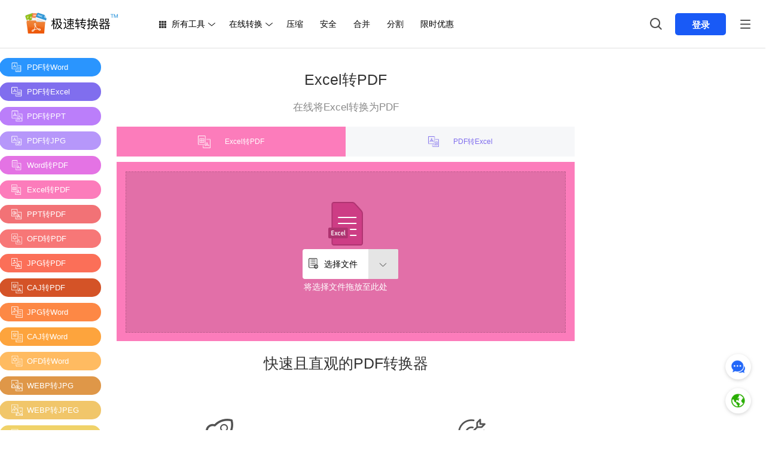

--- FILE ---
content_type: text/html; charset=utf-8
request_url: https://jisutodo.com/zh-cn/convert/excel-to-pdf
body_size: 13113
content:
<!DOCTYPE html>
<html data-tool="landing" lang="zh-cn">
  <head>
    <meta content="text/html; charset=utf-8" http-equiv="Content-Type" />
    <title>Excel转PDF不限页数, Excel在线批量转换成PDF - 极速转换器在线转换器</title>
    <meta content="Excel转PDF, Excel转换成PDF转换器, Excel转PDF, 在线Excel转PDF, Excel怎么转换成PDF, Excel转PDF技巧" name="keywords" />
    <meta content="在线将Excel转换成PDF，提供Excel转PDF在线转换器服务。同时还可批量转换文档，实现一键轻松转换。安全快捷，无需安装，完全，支持Windows，Mac，iPhone，Android，iPad，Pad，Linux和其他操作系统！" name="description" />
    <meta http-equiv="Content-Language" content="zh-cn" />
    <link rel="dns-prefetch" href="//speedshare.oss-accelerate.aliyuncs.com" />
    <meta name="apple-mobile-web-app-title" content="Excel转PDF不限页数, Excel在线批量转换成PDF - 极速转换器在线转换器" />
    <meta name="viewport" content="width=device-width, initial-scale=1.0, maximum-scale=1.0, minimum-scale=1.0, user-scalable=no" />
    <meta http-equiv="X-UA-Compatible" content="IE=edge,IE=11,IE=10,IE=9,IE=8,chrome=1" />
    <meta name="applicable-device" content="pc,mobile" />
    <link rel="shortcut icon" href="/favicon.ico" type="image/x-icon" />
    <link rel="canonical" href="https://jisutodo.com/zh-cn/convert/excel-to-pdf" />
    <meta property="og:type" content="website" />
    <meta property="og:title" content="Excel转PDF不限页数, Excel在线批量转换成PDF - 极速转换器在线转换器" />
    <meta property="og:author" content="极速转换器" />
    <meta property="og:image" content="/static/template/202004/img/sharebanner/type8.png" />
    <meta property="og:site_name" content="极速转换器" />
    <meta property="og:description" content="在线将Excel转换成PDF，提供Excel转PDF在线转换器服务。同时还可批量转换文档，实现一键轻松转换。安全快捷，无需安装，完全，支持Windows，Mac，iPhone，Android，iPad，Pad，Linux和其他操作系统！" />
    <meta property="og:url" content="https://jisutodo.com/zh-cn/convert/excel-to-pdf" />
    <meta name="twitter:card" content="summary_large_image" />
    <meta name="twitter:site" content="@极速转换器" />
    <meta name="twitter:creator" content="@极速转换器" />
    <meta name="twitter:title" content="Excel转PDF不限页数, Excel在线批量转换成PDF - 极速转换器在线转换器" />
    <meta name="twitter:description" content="在线将Excel转换成PDF，提供Excel转PDF在线转换器服务。同时还可批量转换文档，实现一键轻松转换。安全快捷，无需安装，完全，支持Windows，Mac，iPhone，Android，iPad，Pad，Linux和其他操作系统！" />
    <meta name="twitter:image:src" content="/static/template/202004/img/sharebanner/type8.png" />
    <script src="/static/template/202004/js/jquery-3.4.1.min.js"></script>
    <script src="/static/js/googleAds.js" defer></script>
    <script type="text/javascript" src="/static/template/202004/js/utf8.js" defer></script>
    <script type="text/javascript" src="/static/template/202004/js/fingerprintInit.js" defer></script>
    <script src="/static/template/202004/js/header.js" async></script>
    <script src="/static/template/202004/js/md5.js" defer></script>
        <script src="/static/template/202004/js/convert_todo.js"></script>
        <script>
      window.$site_type = "2";
    </script>
    <script src="/static/template/202004/js/stars.js"></script>
    <script src="/static/template/202004/js/all.js" async></script>
    <script src="/static/template/202004/js/speedpdf.js"></script>
    <script src="/static/template/202004/js/foot.js" async></script>
    <script src="/static/template/202004/js/pdf.min.js" defer></script>
    <script src="/static/template/202004/js/pdf.worker.min.js" defer></script>
    <script src="/static/template/202004/js/aliyun-oss-sdk-6.1.1.min.js" defer></script>
    <script src="/static/template/202004/js/jszip.min.js" defer></script>
    <script src="/static/template/202004/js/social-share.min.js"></script>
    <link href="/static/template/202004/css/font.css" rel="stylesheet" />
    <link href="/static/template/202004/css/reset.css" rel="stylesheet" />
    <link href="/static/template/202004/css/stars.css" rel="stylesheet" />
    <link href="/static/template/202004/css/convert.css" rel="stylesheet" />
    <link href="/static/template/202004/css/en/header.css" rel="stylesheet" />
    <link href="/static/template/202004/css/en/foot.css" rel="stylesheet" />
    <style>
      footer {
        background: #f5f5f5;
        margin-top: 0px;
      }

      .bg-11 hot img {
        width: 45px;
      }

      .essay h5,
      .ddmin h5 {
        font-size: 14px;
        line-height: 16px;
      }

      .body > .google-auto-placed {
        display: none;
      }
    </style>
  </head>

  <body>
    <header class="head">
    <div class="header">
                <div class="head_logo link" id="head_logo" href="/zh-cn/" title="jisutodo">
            <img src="/static/images/header_logo.png" alt="极速转换器 logo" />
        </div>
        
        <nav class="floatLeft">
            <ul>
                <li id="tools" style="display: flex">
                    <div style="display: flex;justify-content: center;align-items: center">
                        <img src="/static/template/202004/img/tools_menu.svg" alt="" style="margin: 2px -5px 0 0">
                    </div>
                    <a class="alltools up">所有工具</a>
                    <div class="allTools dialog">
                        <div class="allList">
                            <ul>
                                <p>从PDF转换</p>
                                <li class="t_blank" href="/zh-cn/convert/pdf-to-word" ids="0"><i class="icon-a"></i><a>PDF转Word</a></li>
                                <li class="t_blank"  href="/zh-cn/convert/pdf-to-excel" ids="1"><i class="icon-b"></i><a>PDF转Excel</a></li>
                                <li class='t_blank'  href="/zh-cn/convert/pdf-to-ppt" ids="2"><i class="icon-c"></i><a>PDF转PPT</a></li>
                                <li class="t_blank"  href="/zh-cn/convert/pdf-to-jpg" ids="3"><i class="icon-d"></i><a>PDF转JPG</a></li>
                            </ul>
                            <ul>
                                <p>转换成PDF</p>
                                <li class="t_blank" href="/zh-cn/convert/word-to-pdf" ids="4"><i class="icon-e"></i><a>Word转PDF</a></li>
                                <li class="t_blank" href="/zh-cn/convert/excel-to-pdf" ids="5"><i class="icon-f"></i><a>Excel转PDF</a></li>
                                <li class="t_blank" href="/zh-cn/convert/ppt-to-pdf" ids="6"><i class="icon-g"></i><a>PPT转PDF</a></li>
                                <li class="t_blank" href="/zh-cn/convert/jpg-to-pdf" ids="7"><i class="icon-h"></i><a>JPG转PDF</a></li>
                                <li class="t_blank" href="/zh-cn/convert/caj-to-pdf" ids="8"><i class="icon-i"></i><a>CAJ转PDF</a></li>
                                <li class="t_blank" href="/zh-cn/convert/ofd-to-pdf" ids="9"><i class="icon-s"></i><a>OFD转PDF</a></li>
                                <li class="t_blank" href="/zh-cn/convert/xps-to-pdf" ids="10"><i class="icon-t"></i><a>XPS转PDF</a></li>
                                <li class="t_blank" href="/zh-cn/convert/cad-to-pdf" ids="11"><i class="icon-u"></i><a>CAD转PDF</a></li>
                            </ul>
                            <ul>
                                <p>转换</p>
                                <li class="t_blank" href="/zh-cn/convert/jpg-to-word" ids="12"><i class="icon-i"></i><a>JPG转Word</a></li>
                                <li class="t_blank" href="/zh-cn/convert/caj-to-word" ids="13"><i class="icon-k"></i><a>CAJ转Word</a></li>
                                <li class="t_blank" href="/zh-cn/convert/ofd-to-word" ids="14"><i class="icon-p"></i><a>OFD转Word</a></li>
                                <li class="t_blank" href="/zh-cn/convert/xps-to-word" ids="15"><i class="icon-q"></i><a>XPS转Word</a></li>
                                <li class="t_blank" href="/zh-cn/convert/cad-to-word" ids="16"><i class="icon-r"></i><a>CAD转Word</a></li>
                                <li class="t_blank" href="/zh-cn/convert/webp-to-jpg" ids="17"><i class="icon-l"></i><a>WEBP转JPG</a></li>
                                <li class="t_blank" href="/zh-cn/convert/webp-to-jpeg" ids="18"><i class="icon-m"></i><a>WEBP转JPEG</a></li>
                                <li class="t_blank" href="/zh-cn/convert/webp-to-png" ids="19"><i class="icon-n"></i><a>WEBP转PNG</a></li>
                                <li class="t_blank" href="/zh-cn/convert/jpg-to-webp" ids="20"><i class="icon-o"></i><a>JPG转WEBP</a></li>
                            </ul>
                            <ul>
                                <p>压缩</p>
                                <li class="t_blank" href="/zh-cn/convert/compress-pdf" ids="21"><i class="icon-v"></i><a>压缩PDF</a></li>
                                <li class="t_blank" href="/zh-cn/convert/compress-image" ids="22"><i class="icon-w"></i><a>压缩图片</a></li>
                            </ul>
                            <ul>
                                <p>安全</p>
                                <li class="t_blank" href="/zh-cn/convert/protect-pdf" ids="23"><i class="icon-x"></i><a>加密PDF</a></li>
                                <li class="t_blank" href="/zh-cn/convert/unlock-pdf" ids="24"><i class="icon-y"></i><a>解密PDF</a></li>
                            </ul>
                            <ul>
                                <p>合并&分割</p>
                                <li class="t_blank" href="/zh-cn/convert/merge-pdf" ids="25"><i class="icon-z"></i><a>PDF合并</a></li>
                                <li class="t_blank" href="/zh-cn/convert/split-pdf" ids="26"><i class="icon-a1"></i><a>PDF分割</a></li>
                            </ul>
                        </div>
                    </div>
                </li>
                <li class="converter">
                    <a class="conve up">在线转换</a>
                    <div class="conver dialog">
                        <div class="head-convert">
                            <ul>
                                <p>从PDF转换</p>
                                <li class="t_blank" href="/zh-cn/convert/pdf-to-word"><i></i><a>PDF转Word</a></li>
                                <li class="t_blank" href="/zh-cn/convert/pdf-to-excel"><i></i><a>PDF转Excel</a></li>
                                <li class='t_blank' href="/zh-cn/convert/pdf-to-ppt"><i></i><a>PDF转PPT</a></li>
                                <li class="t_blank" href="/zh-cn/convert/pdf-to-jpg"><i></i><a>PDF转JPG</a></li>
                            </ul>
                            <ul>
                                <p>转换为PDF</p>
                                <li class="t_blank" href="/zh-cn/convert/word-to-pdf"><i></i><a>Word转PDF</a></li>
                                <li class="t_blank" href="/zh-cn/convert/excel-to-pdf"><i></i><a>Excel转PDF</a></li>
                                <li class="t_blank" href="/zh-cn/convert/ppt-to-pdf"><i></i><a>PPT转PDF</a></li>
                                <li class="t_blank" href="/zh-cn/convert/jpg-to-pdf"><i></i><a>JPG转PDF</a></li>
                                <li class="t_blank" href="/zh-cn/convert/caj-to-pdf"><i></i><a>CAJ转PDF</a></li>
                                <li class="t_blank" href="/zh-cn/convert/ofd-to-pdf"><i></i><a>OFD转PDF</a></li>
                                <li class="t_blank" href="/zh-cn/convert/xps-to-pdf"><i></i><a>XPS转PDF</a></li>
                                <li class="t_blank" href="/zh-cn/convert/cad-to-pdf"><i></i><a>CAD转PDF</a></li>
                            </ul>
                            <ul>
                                <p>转换</p>
                                <li class="t_blank" href="/zh-cn/convert/jpg-to-word"><i></i><a>JPG转Word</a></li>
                                <li class="t_blank" href="/zh-cn/convert/caj-to-word"><i></i><a>CAJ转Word</a></li>
                                <li class="t_blank" href="/zh-cn/convert/ofd-to-word"><i></i><a>OFD转Word</a></li>
                                <li class="t_blank" href="/zh-cn/convert/xps-to-word"><i></i><a>XPS转Word</a></li>
                                <li class="t_blank" href="/zh-cn/convert/cad-to-word"><i></i><a>CAD转Word</a></li>
                                <li class="t_blank" href="/zh-cn/convert/webp-to-jpg"><i></i><a>WEBP转JPG</a></li>
                                <li class="t_blank" href="/zh-cn/convert/webp-to-jpeg"><i></i><a>WEBP转JPEG</a></li>
                                <li class="t_blank" href="/zh-cn/convert/webp-to-png"><i></i><a>WEBP转PNG</a></li>
                                <li class="t_blank" href="/zh-cn/convert/jpg-to-webp"><i></i><a>JPG转WEBP</a></li>
                            </ul>
                        </div>
                    </div>
                </li>

                <li class="link" href='/zh-cn/convert/compress-pdf' class="headermove"><a class="navhover">压缩</a></li>
                <li class="link" href='/zh-cn/convert/protect-pdf' class="headermove"><a class="navhover">安全</a></li>
                <li class="link" href='/zh-cn/convert/merge-pdf' class="headermove"><a class="navhover">合并</a></li>
                <li class="link" href='/zh-cn/convert/split-pdf' class="headermove"><a class="navhover">分割</a></li>
                <li class="link" href='/zh-cn/pricing'><a class="navhover">限时优惠</a></li>
            </ul>
        </nav>
        <div class="rightBtn floatRight">
            <div class="seek">
                <div id="seek" style="height: 100%; padding: 0px 10px 0 20px;display: flex;align-items: center;">
                    <img alt="" class="smallimg" src="/static/template/202004/img/sousuo1.png" style="width: 20px;margin: 0;">
                    <!--搜索-->
                    <div class="seekBox dialog">
                        <div class="shanwenyu"></div>
                        <div class="search">
                            <div class="search-view">
                                <div class="search-input search-icon">
                                    <input autocomplete="off" id="search" type="text" />
                                    <div class="submit">搜索</div>
                                    <div class="outclear"><img alt="" src="/static/template/202004/img/out.png"></div>
                                </div>
                                <div class="view search-list"></div>
                            </div>
                            <div class="view search-end"></div>
                            <div class="view search-host">
                                <div class="search-host-view"></div>
                                <div class="search-host-hot">
                                    <div onclick="goSearch(this)">
                                        <p></p>
                                    </div>
                                    <div onclick="goSearch(this)" style="background: #A36383;">
                                        <p></p>
                                    </div>
                                    <div onclick="goSearch(this)" style="background: #DB9D8C;">
                                        <p></p>
                                    </div>
                                    <div onclick="goSearch(this)" style="background: #8FB0AF;">
                                        <p></p>
                                    </div>
                                    <div onclick="goSearch(this)" style="background: #53678D;">
                                        <p></p>
                                    </div>
                                    <div onclick="goSearch(this)" style="background: #DEAB7B;">
                                        <p></p>
                                    </div>
                                </div>
                            </div>
                        </div>
                    </div>
                </div>
                                <button class="login" data-link="https://jisuid.com/zh-cn/login?app_id=1614827529843790528&amp;app_secret=3c148fefacfc23c015274eedd89a732e4ea14574&amp;referer=">登录</button>
                <div class="logout xldetail" style="display:none">
                    <img id="headerimg" src="/static/template/202004/img/userActive.png" alt="" style="width:40px; height:40px; margin-right:14px; border-radius: 50%;" />
                    <img class="xldetail" src="/static/template/202004/img/downh.png" alt="" style="width:17px" />
                </div>
                <div class="userselect dialog" style="display:none;">
                    <span class="Popover-list-span"></span>
                    <div class="userinfo"><img class="userimg headerimg" src="/static/images/footer_logo.png" alt="" style=" margin-right:14px; border-radius: 50%;">
                        <p class="info"><span class="username">Fay</span><span class="useraccountnumber">786908@qq.com</span></p>
                    </div>
                    <div class="Account t_blank" href='/zh-cn/account/conversion'><i class="iconfont icon-quanxian"></i> <span class="selectcenter">帐户</span><i class="iconfont icon-rightjian"></i> </div>
                    <div class="Personalcenter"><i class="iconfont icon-zhanghu"></i> <span class="selectcenter">个人中心</span><i class="iconfont icon-rightjian"></i> </div>
                    <div class='Dropout' id="logoutout"> <i class="iconfont icon-tuichu"></i><img src="" alt=""> <span class="selectcenter">退出</span><i class="iconfont icon-rightjian"></i> </div>
                </div>
                <!-- <span href="#" > -->
                <img alt="" class="smallimg" id="free" src="/static/template/202004/img/more.png" style="width: 17px; height: 15px;" />
                <div class="freeTrial" id="freeTrial">
                    <ul>
                        <li class="clear link" href="/zh-cn/">
                            <p class="line"></p>
                            <p><img alt="" src="/static/template/202004/img/xiala1.png" /></p>
                            <a href="#">首页</a>
                        </li>
                        <li class="clear link" href="/zh-cn/pricing">
                            <p class="line"></p>
                            <p><img alt="" src="/static/template/202004/img/1/mx.png" /></p>
                            <a href="#">价格</a>
                        </li>
                        <li class="clear spdfPop">
                            <p class="line"></p>
                            <p><img alt="" src="/static/template/202004/img/1/fj.png" style="width: 19px;" /></p>
                            <a href="#">分享PDF</a>
                        </li>

                    </ul>
                </div>
            </div>
        </div>
        <p class="blackBackground"></p>
        <div id="loading">
            <div class="Sf-Kd mspin-medium me Sf-Kd-Bi h-Ig" style="opacity: 1;/* display: none; */ ">
                <div class="parent">
                    <div style="background-image: url(/static/template/202004/img/mspin_googcolor_medium.svg);"></div>
                </div>
            </div>
        </div>
</header>
<div class="convertmask" style="display:none">
    <div class="uploadPop">
        <p class="uploadpoptitle">文件上传</p>
        <!--beforeupload-->
        <button class="beforeupload">
            <img class="" src="/static/template/202004/img/jiah.png" alt="" />  上传PDF            <input type="file" class="uploadFile" hidden="true">
        </button>
        <!--afterupload-->
        <div class="afterupload">
            <img class="pdflogo" src="/static/template/202004/img/pdflogo.png" alt="" />
            <div class="right">
                <div class="rightTop">
                    <p>didid.pdf</p><img class="" src="/static/template/202004/img/m/duigou.png" alt="" /> <span>11.2mb</span>
                </div>
                <div class="rightBottom">
                    <p>上传成功</p>
                    <span class="cd file-progress upload-complete"><i class="xz progress" style="width: 100%;"></i></span>
                </div>
            </div>
        </div>
        <div class="hr"></div>
        <p class="uploadpoptitle">基本信息</p>
        <h2><span>*</span>转换:</h2>
        <div class="cover">
            <img class="uploadFilelabel" src="/static/template/202004/img/xji.png" style="width:180px;height:120px;object-fit: cover;border-radius: 5px;">
            <input type="file" class="uploadFileCover" hidden="true">
            <a href="#" class="uploadFilelabel" style="color:#065ED4;  margin-left:10px; font-size: 12px;">上传封面</a>
        </div>
        <h2><span>*</span>标题:</h2>
        <div style="position: relative;">
            <input type="text" class="pdftitle" name='test' maxlength="180" label="title" oninput='textAreaChange(this)'>
            <div class='text-right'><em>0</em>/<span>180</span></div>
        </div>
        <h2><span>*</span>分类:</h2>
        <!--select-->
        <div class="select">
            <div class="activeselect">
                <p class="value">学术的</p> <img src="/static/template/202004/img/Rectangle.png" alt="" /> </div>
            <ul class="select-view dialog" style="display:none">
                <li class="select-view-item">生活方式</li>
                <li class="select-view-item">传记</li>
                <li class="select-view-item"> 编辑精选</li>
                <li class="select-view-item"> 最受欢迎</li>
                <li class="select-view-item"> 学术&教育</li>
                <li class="select-view-item"> 艺术</li>
                <li class="select-view-item"> 商业职业</li>
                <li class="select-view-item"> 儿童与青少年</li>
                <li class="select-view-item"> 环境</li>
                <li class="select-view-item"> 小说与文学</li>
                <li class="select-view-item"> 健康与幸福</li>
                <li class="select-view-item"> 生活方式</li>
                <li class="select-view-item"> 健康成长</li>
                <li class="select-view-item"> 政治与法律</li>
                <li class="select-view-item"> 宗教</li>
                <li class="select-view-item"> 科学与研究</li>
                <li class="select-view-item"> 技术</li>
            </ul>
        </div>
        <h2><span>*</span>标签:</h2>
        <div class="tag">
            <input type="text" name="" id="tagadd" value="" maxlength="20" placeholder="标记、空格或enter可添加标记
      " />
        </div>

        <div class="needupload" style="display: none;">
            <button class="button1 active" value="0">免费</button>
        </div>
        <h2><span>*</span>简介:</h2>
        <div style="position: relative;">
            <textarea style="height: 90px;box-sizing: border-box; padding: 5px 10px;min-height: 90px;" name='test' oninput='textAreaChange(this)' label="uploadPop" maxlength="600"></textarea>
            <div class='text-right'><em>0</em>/<span>600</span></div>
        </div>
        <div class="Contribute"><button class="sharepdfbtn-end">立即上传</button>

        </div>
        <img alt="" class="outgg" src="/static/template/202004/img/out.png">
    </div>
    <div class="uploadauccessPOp">
        <img alt="" style="width:80px" src="/static/template/202004/img/greeng.png">
        <p class="uploadauccessPOp1">上传成功，已提交审核</p>
        <p class="uploadauccessPOp2">预计审计结果为2-3天。审查文件将公开展示</p>
        <button>好的，谢谢</button>
        <img alt="" class="outgg" src="/static/template/202004/img/out.png">
    </div>
    <div class="DcurrencyPop">
        <p class="DcurrencyPop1">没有足够的硬币可供下载</p>
        <p class="DcurrencyPop2">此文档需要 <span class="downloadpdfpricenum">0</span> 下载币</p>
        <button>购买下载硬币</button>
        <span>兑换下载</span>
        <img alt="" class="outgg" src="/static/template/202004/img/out.png">
    </div>

    <div class="inputemail">
        <div class="content">
            <p class="inputemailp1">分享到邮箱</p>
            <p>邮箱</p>
            <div class="">
                <input class="emailcontent" type="email" />
                <img class="lvg" src="/static/template/202004/img/convert/lvg.png" alt="" />
            </div>
            <button>发送</button>
            <img alt="" style="position: absolute;top: 10px; right: 10px;" class="outggoo" src="/static/template/202004/img/out.png">
        </div>
    </div>
    <div class="SharePop">
        <div class="othershare">
            <dl>
                <dt class="othersharewx"> <img src="/static/template/202004/img/othersharewx.png" alt="" /> </dt>
                <dd>微信</dd>
            </dl>
            <dl>
                <dt class="othersharewb"><img src="/static/template/202004/img/othersharewb.png" alt="" /></dt>
                <dd>微博</dd>
            </dl>

            <dl class="enailshare">
                <dt style="background:#B2B2B2"><img style="width: 29px;" alt="" src="/static/template/202004/img/xinf.png"></dt>
                <dd>Email</dd>
            </dl>
        </div>
        <div class="copylink">
            <p class="href"></p><span class="copy">复制</span>
        </div>

        <img alt="" class="outgg" src="/static/template/202004/img/out.png">
        <div class="shareparent" style="display:none"></div>

    </div>
    <div class="ReportdocPop">
        <p class="ReportdocPop1">举报文档</p>
        <ul style="float:left">
            <li>
                <input type="radio" name="sole" /> <span>侵犯我的权利</span> <img class="" src="/static/template/202004/img/yiw.png" alt="" />
            </li>
            <li>
                <input type="radio" name="sole" /> <span>暴力的或令人厌恶的内容</span> <img class="" src="/static/template/202004/img/yiw.png" alt="" />
            </li>
            <li>
                <input type="radio" name="sole" /> <span>仇恨或辱骂内容</span> <img class="" src="/static/template/202004/img/yiw.png" alt="" />
            </li>
            <li>
                <input type="radio" name="sole" /> <span>仇恨或辱骂内容</span> <img class="" src="/static/template/202004/img/yiw.png" alt="" />
            </li>
        </ul>
        <ul style="float:right">
            <li>
                <input type="radio" name="sole" /> <span>提倡恐怖主义</span> <img class="" src="/static/template/202004/img/yiw.png" alt="" />
            </li>

            <li>
                <input type="radio" name="sole" /> <span>垃圾邮件或垃圾邮件</span> <img class="" src="/static/template/202004/img/yiw.png" alt="" />
            </li>

            <li>
                <input type="radio" name="sole" /> <span>侵犯我的权利 </span> <img class="" src="/static/template/202004/img/yiw.png" alt="" />
            </li>

        </ul>
        <p class="ReportdocPop2">极速转换器每周7天，每天24小时对标记的文档和用户进行审查，以确定它们是否违反社区准则帐户将受到违反社区准则的处罚，严重的或重复的违规行为可能导致帐户终止。举报渠道</p>
        <button>举报</button>
        <img alt="" class="outgg" src="/static/template/202004/img/out.png">
    </div>
    <div class="wxsharePop">
        <div class="wxcode" style="margin:0 auto;"><img src="" style="width:100%;height:100%"></div>
        <p class="wxsharePop1">扫码分享微信</p>
        <p class="wxsharePop2">网络版微信需与手机配合使用</p>
        <img alt="" class="outgg" src="/static/template/202004/img/out.png">
    </div>

</div>

<div class="networkisslow">
    <div style="    width: 250px;margin: 0 auto;height: 68px;">
        <img src="" alt="">
        <span>网络状态不佳，请耐心等待上传完成，不要关闭页面！</span>
    </div>
    <div class="igot">
        确定
    </div>
</div>
<div class="Are-notcompatible">
    <img style="margin: 55px 22px 0 35px;float: left;" src="/static/template/202004/img/hollowICONS.png" alt="">
    <div>
        <p class="Are-notcompatiblep1">抱歉，我们的转换服务不支持您当前浏览器！ </p>
        <p class="Are-notcompatiblep2">推荐您安装谷歌浏览器，然后再回来使用文档转换服务，谢谢您。</p>
        <a class="notcompatiblebtn" href='https://www.google.cn/chrome/' target="_blank">下载谷歌浏览器</a>
    </div>
    <img alt="" class="outgg" src="/static/template/202004/img/out.png">
</div>

    <!-- main -->
    <div class="m-main">
      <!-- 左侧 -->
      <div class="adverts mdeia_left">
        <div class="list"></div>

        <div class="convertleftgg" style="width: 160px; height: 120px; margin-top: 15px"></div>
      </div>

      <div class="center mt60 global" style="margin-top: 15px; box-sizing: border-box; background: #fff">
        <h1 class="center_yi" id="title_yi">Compress PDF</h1>
        <h2 class="mess_er" id="title_er">Reduce the size of your PDF online</h2>
        <div class="convert-nav2">
          <span class="bg-11 hot">
            <img src="" style="width: 45px" />
            <div class="text" style="display: inline-block">Compress PDF</div>
          </span>
          <span class="bg-12 link"
            ><img src="" />
            <div class="text" style="display: inline-block">Compress Image</div>
          </span>
        </div>

        <div class="redgg" style="margin-top: 10px"></div>

        <input id="fileInputs" multiple name="file" style="width: 1px; display: none" type="file" />
        <div class="box-shangchuan" id="file-upload-area" ondragenter="event.preventDefault()" ondragover="event.preventDefault()">
          <div class="shangchuan bg-11">
            <div class="lm-shangchuan">
              <img alt="" class="shangchuanimg" height="73" src="" width="58" />
              <div class="addfile">
                <p><img style="margin: 0 8px 2px 0" alt="" src="/static/template/202004/img/wend.png" />选择文件</p>
                <button id="addfilebtn"><img alt="" src="/static/template/202004/img/Rectangle.png" /></button>
              </div>
              <p class="addmsg">将选择文件拖放至此处</p>
              <ul class="addflielist dialog">
                <li><img alt="" src="/static/template/202004/img/addfile.png" /> 从设备</li>
                <li id="Dropbox"><img alt="" src="/static/template/202004/img/dropbox.png " />From Dropbox</li>
                <li id="Drive"><img alt="" src="/static/template/202004/img/drive.png" />From Google Drive</li>
              </ul>
              <p class="h3" id="showfile"></p>
            </div>
          </div>
          <div class="shangchuan bg-12" style="display: none">
            <div class="lm-shangchuan">
              <img alt="" height="73" src="" width="58" />
              <p class="h2">Drop file here</p>
              <p class="h3 upload-go">Choose file</p>
            </div>
          </div>
        </div>

        <p class="errorMsg"></p>
        <div class="convert-plsc convert-plscgg" style="display: none">
          <ul class="upload-area-async"></ul>
          <a class="Continueconversion" href="#" style="display: none">Convert more files</a> <a class="Batchconversion" href="#" onclick="batchconvert()" style="display: none">Convert all</a>
          <button class="mergebutton" style="display: none">转换</button>
        </div>
        <div class="promptPop">
          <img class="Yellow-warning" src="/static/template/202004/img/Yellowwarning.png" alt="" />
          <div style="font-size: 13px">
            <p>1. 转换完成前，请不要关闭此页面，否则转换可能失败！</p>
            <p style="margin-top: 7px">2. 已注册登录用户，文件上传成功后，可以通过用户中心查看转换状态和下载已转换完成的文档。</p>
          </div>
          <img alt="" class="outgg" src="/static/template/202004/img/cuow.png" />
        </div>

                <div class="smallpricingbox" style="background-color: #fff; margin-bottom: 60px; display: none">
          <p class="title">极速转换器 VIP</p>
          <a class="eightoff t_blank" style="box-sizing: border-box; padding: 0 0 0 45px; margin-top: 12px; margin-bottom: 45px" href="/en/pricing"
            >特价优惠活动进行中: 2026.01.01 - 2026.01.31<img alt="" src="/static/template/202004/img/jiantou.png"
          /></a>
          <div class="smallpricing" style="margin-left: 40px">
            <div class="pricing-list-con clearfix">
              <!-- js render -->
            </div>
          </div>
        </div>
        
        <p class="center_yi" id="title1_yi">A beautiful and simple online PDF compressor</p>
        <p class="center_wu" id="title1_wu">Online pdf compressor to reduce the size of your PDFs and maintain good quality.</p>
        <div class="wtp002"></div>
        <!-- 1 -->
        <div class="center-list cb" style="width: 100%; height: 500px; margin-bottom: 50px; display: flex; flex-wrap: wrap; justify-content: space-between">
          <div>
            <img alt="" height="46" src="/static/template/202004/img/reader1.png" />
            <h2>易于使用</h2>
            <p>拖放文件，等待几秒钟缩小，然后单击一下即可下载。该过程快速简便。</p>
          </div>
          <div>
            <img alt="" height="46" src="/static/template/202004/img/reader2.png" />
            <h2>支持所有平台</h2>
            <p>jisutodo 压缩器基于浏览器，适用于所有平台。使用Mac，Windows或Linux都没关系。</p>
          </div>
          <div>
            <img alt="" height="46" src="/static/template/202004/img/reader3.png" />
            <h2>完美品质</h2>
            <p>减小PDF的大小，非常适合将文件上传到Web和通过电子邮件上传。</p>
          </div>
          <div>
            <img alt="" height="46" src="/static/template/202004/img/reader4.png" />
            <h2>高安全性</h2>
            <p>支持许多设置来保护您的文件，例如密码，授权等。</p>
          </div>
        </div>
        <!-- 2 -->

        <div class="detail">
    <img alt="" src="/static/template/202004/img/convert/c6.png">
    <div>
        <!--<h3>How to convert EXCEL TO PDF online:</h3>
        -->
    </div>
</div>
        <!-- 3 -->
        <div class="detail-two">
          <h2>How To Convert EXCEL TO PDF</h2>
<div>
    </div>
<div class="shownone">
    </div>
<div class="shownone">
    </div>
          <span id="show-more">Show more <img alt="" src="/static/template/202004/img/jt.png" /></span>
        </div>
        <div class="grade clear">
  <div class="wrapper clear">
    <div style="display: flex;  align-items: center;">
      <div>
        <div class="start lstar"></div>
        <div class="popconfirm top center"></div>
      </div>
      <div>
        <div class="start lstar"></div>
        <div class="popconfirm top center"></div>
      </div>
      <div>
        <div class="start lstar"></div>
        <div class="popconfirm top center"></div>
      </div>
      <div>
        <div class="start lstar"></div>
        <div class="popconfirm top center"></div>
      </div>
      <div>
        <div class="start bstar"></div>
        <div class="popconfirm top center"></div>
      </div>
      <div class="fraction" style="margin-left:5px">评分: <strong class="fenshu">4.7</strong> / 5  - <i class="renshu" style="font-style: normal;">822,863 </i> 次投票</div>
    </div>
  </div>
</div>      </div>
      <!--right-->
      <div class="ggright">
        <!--广告-->
        <div class="adverts mdeia_right">
          <div class="rightgg1"></div>
          <div class="rightgg2"></div>
          <div class="rightgg3"></div>
        </div>
      </div>
    </div>
    <input id="convertType" type="hidden" value="5" />
    <input id="fileType" type="hidden" value="8" />
    <!-- main -->
    <div style="clear: both"></div>
    <!-- foot -->
    
<div class="Suspension-icon" style="display:none">
    
    <div class="Suspension-icon-lange">
        <img src="/static/template/202004/img/Suspensioniconlange.png" class="logo" alt="">
        <div class="Suspension-icon-lange-pop dialog" style="display:none">
            <ul>
                                <li ><a class="languagelink" href="/en/" lang="zh-cn">English</a></li>
                                <li  class="active" ><a class="languagelink" href="/zh-cn/" lang="zh-cn">中文(简体)</a></li>
                                <li ><a class="languagelink" href="/zh-tw/" lang="zh-cn">中文(繁體)</a></li>
                                <li ><a class="languagelink" href="/de/" lang="zh-cn">Deutsch</a></li>
                                <li ><a class="languagelink" href="/ru/" lang="zh-cn">Pусский</a></li>
                                <li ><a class="languagelink" href="/jp/" lang="zh-cn">日本語</a></li>
                                <li ><a class="languagelink" href="/kr/" lang="zh-cn">한국어</a></li>
                                <li ><a class="languagelink" href="/fr/" lang="zh-cn">Fran&ccedil;ais</a></li>
                            </ul>
            <img alt="" class="Suspensionoutgg" src="/static/template/202004/img/ggoutcc.png" style="width: 10px;" />
        </div>
    </div>
</div>
<footer>
    <div class="centerfoot">
        <div class="foot">
                        <ul>
                <li><a class="link" href="#" >极速玩转</a></li>
                                <li>
                    <a  class="link" href="#" >博客</a>
                </li>
                                <li>
                    <a  class="link" href="#" >帮助</a>
                </li>
                                <li>
                    <a  class="link" href="#" >隐私条款</a>
                </li>
                            </ul>
                        <ul>
                <li><a class="link" href="#" >产品</a></li>
                                <li>
                    <a  class="link" href="https://jisupdf.com/" >极速PDF</a>
                </li>
                                <li>
                    <a  class="link" href="https://jisuoffice.com/" >极速Office</a>
                </li>
                                <li>
                    <a  class="link" href="https://jisuimg.com/" >极速img</a>
                </li>
                            </ul>
                        <ul>
                <li><a class="link" href="#" >应用</a></li>
                                <li>
                    <a  class="link" href="https://pc.jisutodo.com" >极速玩转 Windows版</a>
                </li>
                                <li>
                    <a  class="link" href="#" >极速玩转 Mac版</a>
                </li>
                                <li>
                    <a  class="link" href="#" >iOS App</a>
                </li>
                                <li>
                    <a  class="link" href="#" >Android App</a>
                </li>
                            </ul>
                        <ul>
                <li><a class="link" href="#" >公司</a></li>
                                <li>
                    <a  class="link" href="#" >我们的故事</a>
                </li>
                                <li>
                    <a  class="link" href="https://pc.jisupdftoword.com/contact_us.htm" >联系我们</a>
                </li>
                            </ul>
                    </div>
        <div class="footBottom">
            <div class="foot_left">
                <div class="footer_logo link" href="/en/" title="jisutodo">
                    <img src="/static/images/footer_logo.png" alt="极速转换器 logo">
                </div>
                <p><b>极速转换器</b> - 你身边的PDF专家平台</p>
            </div>
            <p class="foot_right">
                                <b style="font-size: 14px; margin-right: 20px; margin-top: 4px;"><a target="blank" href="https://beian.miit.gov.cn" rel="nofollow"> 京ICP备15003808号-3</a> </b>
                                <img src="/static/template/202004/img/footertwittericon.png" style="margin-right:8px;" />
                <img src="/static/template/202004/img/footerlinkicon.png" />
                <img src="/static/template/202004/img/footerytbicon.png" style="margin: 0 8px;" />
                <img src="/static/template/202004/img/footerinsicon.png">

            </p>
        </div>
    </div>
</footer>
<script src="/static/js/analytics.js"></script>
<script>
    var is_china = "1";
    var footerlogo = "/static/images/footer_logo.png";
</script>
<script src="https://jisuim.com/dist/import.im.js?20260123"></script>
<script>
    var im_open = "1";
    var im_app_id = "jisutodo_com";
    var im_url = "https://jisuim.com";
    var socket_url = "wss://jisuim.com/ws";

    var importIm = new ImportIm({
        target: '.Suspension-icon .Suspension-icon-lange^',
        option: {
            im_app_id: im_app_id,
            socket_url: socket_url,
            img_view: im_url + "/template/imgView.html",
            image_host: im_url + "/img",
            mozjpeg_enc: im_url + "/dist/mozjpeg_enc.a1bb2.wasm",
            $device: 0
        },
        css: {
            index: im_url + "/css/index.css"
        },
        jquery: im_url + "/dist/jquery-3.4.1.min.js",
        script: {
            compressImg: im_url + "/dist/compress.js",
            OSS: im_url + "/dist/aliyun-oss-sdk-6.1.1.min.js",
            SpeedIm: im_url + "/dist/im-class.js",
            WSSInit: im_url + "/dist/wss.js"
        }
    });
</script>

    <!-- foot -->
    <div class="convertmask">
      <!-- Download pop-up -->
      <div class="donefile">
        <p class="donefiletitle"></p>
        <a id="downurl"><img alt="" src="/static/template/202004/img/xiazai.png" style="margin-right: 20px" />下载 <span class="file" style="margin-left: 10px"></span></a>
        <a class="eightoff t_blank" href="/zh-cn/pricing"
          ><span>极速转换器 VIP</span>特价优惠正在进行中，请立即行动 <img alt="" src="/static/template/202004/img/jiantou.png"
        /></a>
        <div class="sharepdf">
          <h2>我该怎么感谢你？</h2>
          <p>如果极速转换器 <span class="donefileto"></span> 对你有帮助，你也可以帮助你的朋友</p>
          <div>
            <button class="atb" style="background: #eb5c35">
              <img style="margin: 0 20px 0 24px" alt="" src="/static/template/202004/img/sharexx.png" />
              <div>Add to Browser</div>
            </button>
            <button class="donwx" style="background: url('/static/template/202004/img/donwx.png') no-repeat"></button>
            <button class="donwb" style="background: url('/static/template/202004/img/donwb.png') no-repeat"></button>
            <button class="Facebook" style="background: #3b5998">
              <img alt="" src="/static/template/202004/img/fb.png" />
              <div>Facebook</div>
            </button>
          </div>
        </div>
        <div class="dmaskgg" style="overflow: hidden; margin-top: 30px"></div>
        <img alt="" class="outgg" src="/static/template/202004/img/out.png" />
        <!-- </div> -->
      </div>
      <!-- Password pop-up  -->
      <div class="passwordPop">
        <p class="Poptitle">此文件需要密码</p>
        <p class="passwordPop2">01100190051119649662 (1).pdf</p>
        <input id="pdfpassword" type="password" />
        <span class="passmasg">* 密码错误</span>
        <button id="pdfsend">发送</button>
        <img alt="" class="outgg" src="/static/template/202004/img/out.png" />
      </div>
      <!--Big files pop up  -->
      <div class="bigfilePop">
        <p class="Poptitle">这个文件大于<i style="font-style: inherit" class="bigfilePopsize"></i>MB！</p>
        <p class="bigfilePop2">极速转换器 VIP可上传5GB大小的文件</p>
        <button class="gotopricing">升级VIP</button>
        <span>查看更多优惠</span>
        <img alt="" class="outgg" src="/static/template/202004/img/out.png" />
      </div>
      <!-- New discount  -->
      <div class="newdiscountPopmask">
        <div class="newdiscountPop">
          <p class="Poptitle">首次订购可享受五折优惠</p>
          <p class="p1">加入我们的jisutodo，您将是第一个了解我们的优惠，以及特权和更多。</p>
          <p class="p2">再加上你会收到首次购买可享受<span>五折</span>优惠</p>
          <button class="gotopricing">是的，我要五折</button>
          <img alt="" class="outgggg" src="/static/template/202004/img/out.png" />
        </div>
      </div>

      <!-- vip Expire -->
      <div class="vipExpirePop">
        <p class="vipExpirePoptitle1">亲爱的VIP快到期了</p>
        <p class="vipExpirePoptitle2">现在续费可节省80%</p>
        <p class="vipExpirePop1">续约后，您将继续享受jisutodo的福利和特权</p>
        <button class="gotopricing">是的，现在续订</button>
        <span>查看更多优惠</span>
        <img alt="" class="outgg" src="/static/template/202004/img/out.png" />
      </div>
      <!-- vip0 -->
      <div class="numvip">
        <p class="Poptitle">今天的次数已经用完了</p>
        <p class="numvip1" style="margin: 30px 0 5px 0">你可以选择开VIP获得更多</p>
        <p class="numvip1" style="margin-bottom: 30px">转换时间。现在开VIP享受八折优惠</p>
        <button class="gotopricing">是的,我要八折</button>
        <img alt="" class="outgg" src="/static/template/202004/img/out.png" />
      </div>
      <!-- protectPop -->
      <div class="protectPop">
        <input class="pdfpassword" type="password" placeholder="请输入您的密码" />
        <input class="pdfpasswordtoo" type="password" placeholder="请再次输入您的密码" />
        <button><span>PDF加密</span> <img src="/static/template/202004/img/cradio.png" alt="" /></button>
        <img alt="" class="outgg" src="/static/template/202004/img/out.png" />
      </div>
      <!-- splitPOP -->
      <div class="splitPop" style="width: 739px">
        <div class="splittype">
          <div class="splitPop_img_wrap right right_active" split_type="5" split_value="0" type="off">
            <span>按固定的范围分割PDF</span>
          </div>
          <div class="splitPop_img_wrap middle" split_type="1" split_value="0" type="no">
            <span>选择要提取的页面</span>
          </div>
          <div class="splitPop_img_wrap left" split_type="3" split_value="0" type="no">
            <span>将每页提取为PDF格式</span>
          </div>
        </div>
        <input class="page" type="text" placeholder="例如：1-3" />
        <input style="display: block" class="page_other" type="number" placeholder="例如：5 ( PDF文档将会按照每隔5页的范围保存为一份文档 )" />
        <div type="no" class="SplitPDF"><span>拆分 PDF</span><img src="/static/template/202004/img/wradio.png" alt="" /></div>
        <img alt="" class="outgg" src="/static/template/202004/img/out.png" />
      </div>
    </div>

    <script>
      $(".shownone").hide();
      $(".videomin").hide();
      $(".sharevideo").hide();
      $(".upload").hide();
      $(".twopdf").hide();
      $(".threestories").hide();
      $(".essaymin").hide();

      $(window).scroll(function (event) {});
      var convertType = window.location.search.split("=")[1];
      var oFileInput = $("#fileInputs"); //the button to choose file
      var uplodeDrag = $("#file-upload-area"); //the box to drop file
      var oFileList = $(".upload-area-async"); // area
      var oFileLen = 0; //number of files
      var fileList = []; //total file list file  file name  file size file type
      var newFileList = []; // new file list  refresh each time

      uplodeDrag.on("dragenter", function () {
        //drop an external file and enter target element triggering
        $(this).addClass("hover");
      });
      uplodeDrag.on("dragover", function () {
        //drop an external file，and continuous triggering between entering and leaving the target
        return false;
      });
      uplodeDrag.on("dragleave", function () {
        //drop an external file，and leave target element triggering
        $(this).removeClass("hover");
      });

      $(document).on("drop", "#file-upload-area", drop); //drop an external file,and release mouse triggers on target elements
      $(document).on("click", "#file-upload-area", trigger);

      function drop(ev) {
        if (false) {
          // $(".Login").show()
          closeMask("pdf-login-box");
          return false;
        }

        var files = ev.originalEvent.dataTransfer.files;
        if (files.length) {
          showList(files);
        }
        oFileInput.val("");
        return false;
      }

      function trigger() {
        oFileInput.trigger("click");
      }

      oFileInput.on("change", function () {
        //  $('.convert-plsc').show();
        if (this.files) {
          console.log(this.files);
          var files = this.files;
          console.log([...this.files]);
          showList(files);
        }
        oFileInput.val("");
      });

      function fileType(name) {
        var nameArr = name.split(".");
        return nameArr[nameArr.length - 1].toLowerCase();
      }

      function filePwdSubmit() {
        var indexTemp = $.trim($("#filePasswordIndex").val());
        var filePasswordTemp = $.trim($("#filePassword").val());
        if (filePasswordTemp == "") {
          $("#filePassword").focus();
          return false;
        }
        showFileConvert(indexTemp, filePasswordTemp);
        $(".Encrypted").hide();
      }

      function batchconvert() {
        for (var i = 0; i < fileList.length; i++) {
          showFileConvert(i, null);
        }
        $(".Batchconversion").removeAttr("onclick");
      }
    </script>
  </body>
</html>


--- FILE ---
content_type: text/css
request_url: https://jisutodo.com/static/template/202004/css/reset.css
body_size: 532
content:
/* WebKit browsers */
input:focus::-webkit-input-placeholder,
textarea:focus::-webkit-input-placeholder {
  color: transparent;
} /* Mozilla Firefox 4 to 18 */
input:focus:-moz-placeholder,
textarea:focus:-moz-placeholder {
  color: transparent;
}
/* Mozilla Firefox 19+ */
input:focus::-moz-placeholder,
textarea:focus::-moz-placeholder {
  color: transparent;
}
/* Internet Explorer 10+ */
input:focus:-ms-input-placeholder,
textarea:focus:-ms-input-placeholder {
  color: transparent;
}


--- FILE ---
content_type: text/css
request_url: https://jisutodo.com/static/template/202004/css/stars.css
body_size: 910
content:
.global .popconfirm {
  position: absolute;
    top: 100%;
    background: #000000;
    color: #ffffff;
    font-size: 12px;
    border-radius: 4px;
    box-shadow: 0 2px 4px rgba(0, 0, 0, 0.12), 0 0 6px rgba(0, 0, 0, 0.04);
    display: flex;
    align-items: center;
    justify-content: center;
    padding: 0 10px;
    min-width: 70px;
    min-height: 30px;
    line-height: 30px;
    transition: all 0.4s;
    opacity: 0;
    margin-bottom: 10px;
    white-space: nowrap;
}
.global .popconfirm.left {
  right: 0;
  left: 0;
}
.global .popconfirm.right {
  left: 0;
  right: 0;
}
.global .popconfirm.center {
  left: 50%;
  transform: translateX(-50%);
}
.global .popconfirm.center::before {
  content: "";
  width: 0;
  height: 0;
  border: 5px solid transparent;
  border-top-color: black;
  position: absolute;
  bottom: -10px;
  left: 50%;
  transform: translate(-50%, 0);
}
.global .popconfirm.top {
  top: -37px;
}
.global .popconfirm.bottom {
  top: 100%;
  bottom: 0;
}
.global input[type="radio"] {
  appearance: none;
  -webkit-appearance: none;
  outline: none;
  margin: 0;
  vertical-align: text-bottom;
  margin-right: 0.1rem;
  min-width: 14px;
  min-height: 14px;
  position: relative;
  cursor: pointer;
}
.global input[type="radio"]:before {
  content: "";
  width: 100%;
  height: 100%;
  border: 2px solid #3773ff;
  display: inline-block;
  border-radius: 50%;
  vertical-align: middle;
  position: absolute;
  top: 0;
  left: 0;
  box-sizing: border-box;
}
.global input[type="radio"]:checked:after {
  content: "";
  width: 50%;
  height: 50%;
  background: #3773ff;
  display: inline-block;
  border-radius: 50%;
  vertical-align: middle;
  position: absolute;
  top: 50%;
  left: 50%;
  transform: translate(-50%, -50%);
  box-shadow: 0 2px 4px rgba(0, 0, 0, 0.12), 0 0 6px rgba(0, 0, 0, 0.04);
}
.global input[type="radio"]:checked:before {
  content: "";
  width: 100%;
  height: 100%;
  border: 2px solid #3773ff;
  display: inline-block;
  border-radius: 50%;
  vertical-align: middle;
  top: 0;
  left: 0;
  box-sizing: border-box;
}
.global .tips {
  width: 16px;
  height: 16px;
  border-radius: 50%;
  color: #ffffff;
  text-align: center;
  display: flex;
  justify-content: center;
  align-items: center;
}
.global .warning {
  background: #f5a623;
}
.global .success {
  background: #13c2c2;
}
.global .start {
  cursor: pointer;
  margin: 0 1px 2px 1px;
}
.global .lstar {
  width: 17px;
  height: 17px;
  background: url(/static/template/202004/img/lstar.png) no-repeat center center;
  background-size: 100%;
  margin-bottom: 2px;
}
.global .hstar {
  width: 17px;
  height: 17px;
  background: url(/static/template/202004/img/hstar.png) no-repeat center center;
  background-size: 100%;
      margin: 0 1px 2px 1px;
}

.global .bstar {
  width: 17px;
  height: 17px;
  background: url(/static/template/202004/img/bstar.png) no-repeat center center;
  background-size: 100%;
      margin: 0 1px 2px 1px;
}
.grade{
	height: 100px;
}

.global .cstar {
  width: 16px;
  height: 16px;
  background: url(/static/template/202004/img/cstar.png) no-repeat center center;
  background-size: 100%;
      margin: 0 1px 2px 1px;

}
.global .wrapper{
	width:auto !important;
}
.fraction{
  margin-left: 5px;
  font-size: 14px;
}

--- FILE ---
content_type: text/css
request_url: https://jisutodo.com/static/template/202004/css/en/header.css
body_size: 10553
content:
button,
input {
    outline: none;
    cursor: pointer;
    border: none;
}

.head {
    position: sticky;
    top: 0;
    height: 81px;
    border-bottom: 1px solid rgb(224, 224, 224);
    z-index: 17;
}

.header,
.main {
    margin: 0 auto;
}

.main {
    width: 1200px;
}

.header {
    height: 100%;
    display: flex;
    align-items: center;
    background: #fff;
    position: relative;
    top: 0;
    z-index: 21;
}

.navActive>a {
    color: rgb(117, 117, 117) !important;
    background: #EEEEEE;
    border-radius: 4px;
}

.header nav>ul>li {
    float: left;
    /* padding: 0 12px; */
}

.allTools {
    border-top: 1px solid #dedede;
    width: 100%;
    position: fixed !important;
    top: 80px;
    left: 0;
    z-index: 999;
    height: 530px;
    background: #fff;
    display: none;
}

.seekBox {
    border-top: 1px solid #dedede;
    width: 100%;
    position: fixed !important;
    top: 80px;
    left: 0;
    z-index: 9999;
    background: #fff;
    display: none;
    padding-bottom: 70px;
}

.conver {
    border-top: 1px solid #dedede;
    width: 100%;
    position: fixed !important;
    top: 80px;
    left: 0;
    z-index: 999;
    height: 530px;
    background: #fff;
    display: none;
}

.head-convert {
    z-index: 999;
    /*display: none;*/
    width: 660px;
    height: 375px;
    background: #fff;
    margin-left: 25%;
    box-sizing: border-box;
    padding: 0 0 0 42px;
}

#tools>svg {
    transition: all 1s ease 0s;
    margin-top: 29px;
    width: 12px;
    height: 12px;
    padding-left: 6px;
    box-sizing: content-box;
}

#tools:hover>img {
    transform: rotate(180deg);
}

#tools>a {}

.searchBox {
    width: 757px;
    height: 57px;
    margin: 55px auto;
    border-radius: 30px;
    box-shadow: 0 0 10px #d0cdd0;
}

.searchBox>img {
    margin: 17px 13px 17px 24px;
    width: 23px;
    height: 23px;
}

.searchBox input {
    height: 100%;
    border: none;
    width: 60%;
    outline: none;
}

.searchBox button {
    width: 117px;
    height: 57px;
    background: #5f1d66;
    border-radius: 30px;
    border: none;
    color: #fff;
    font-size: 22px;
    float: right;
}

.seekList {
    width: 1004px;
    display: flex;
    align-items: center;
    justify-content: space-between;
    margin: 0 auto;
    box-sizing: border-box;
    padding-left: 55px;
}

.seekList h3 {
    width: 276px;
    height: 50px;
    padding-top: 8px;
    border-bottom: 1px solid #979797;
}

.seekList h3 img {
    padding-top: 4px;
}

.seekList h3 span {
    font-size: 16px;
    line-height: 30px;
    margin-left: 9px;
}

.seekList p {
    margin-top: 16px;
    font-size: 14px;
}

.allList {
    width: 1200px;
    margin: 0 auto;
}

.allList ul {
    float: left;
    margin-right: 20px;
}

.head-convert ul {
    float: left;
}

.allList ul:last-child,
.head-convert ul:last-child {
    margin-right: 0;
}

.allList ul p,
.head-convert ul p {
    color: #a6a3a4;
    font-size: 14px;
    line-height: 20px;
    margin-bottom: 15px;
    margin-left: 20px;
    margin-top: 35px;
}

.allList ul li,
.head-convert ul li {
    height: 48px;
    border-radius: 5px;
    width: 182px;
    line-height: 48px;
    font-size: 14px;
    cursor: pointer;
    padding: 0 0 0 20px;
    display: flex;
    align-items: center;
    color: #000;
}

.allList ul li a,
.head-convert ul li a {
    margin-left: 10px;
}

.allList ul li i,
.head-convert ul li i {
    width: 20px;
    height: 20px;
    float: left;
    background: url("/static/template/202004/img/all(1).png") no-repeat;
}

.allList ul li i.active,
.head-convert ul li i.active {
    background-image: url("/static/template/202004/img/all2.png");
    background-repeat: no-repeat;
}


.head-convert ul:nth-child(1) li:nth-child(2) i,.icon-a {
    background-position: -5px -9px !important;
}


.head-convert ul:nth-child(1) li:nth-child(3) i,.icon-b {
    background-position: -5px -48px !important;
}


.head-convert ul:nth-child(1) li:nth-child(4) i,.icon-c {
    background-position: -5px -88px !important;
}


.head-convert ul:nth-child(1) li:nth-child(5) i,.icon-d {
    background-position: -5px -129px !important;
}


.head-convert ul:nth-child(2) li:nth-child(2) i,.icon-e {
    background-position: -42px -8px !important;
}

.head-convert ul:nth-child(2) li:nth-child(3) i,.icon-f {
    background-position: -42px -48px !important;
}

.head-convert ul:nth-child(2) li:nth-child(4) i,.icon-g {
    background-position: -42px -88px !important;
}


.head-convert ul:nth-child(2) li:nth-child(5) i,.icon-h {
    background-position: -42px -129px !important;
}


.head-convert ul:nth-child(2) li:nth-child(6) i,.icon-i {
    background-position: -76px -8px !important;
}


.head-convert ul:nth-child(3) li:nth-child(2) i,.icon-j {
    background-position: -76px -8px !important;
}


.head-convert ul:nth-child(3) li:nth-child(3) i,.icon-k {
    background-position: -76px -48px !important;
}


.head-convert ul:nth-child(3) li:nth-child(7) i,.icon-l {
    background-position: -5px -170px !important;
}


.head-convert ul:nth-child(3) li:nth-child(8) i,.icon-m {
    background-position: -42px -170px !important;
}


.head-convert ul:nth-child(3) li:nth-child(9) i,.icon-n {
    background-position: -76px -171px !important;
}


.head-convert ul:nth-child(3) li:nth-child(10) i,.icon-o {
    background-position: -109px -170px !important;
}


.head-convert ul:nth-child(3) li:nth-child(4) i,.icon-p {
    background-position: -44px -210px !important;
}

.head-convert ul:nth-child(3) li:nth-child(5) i,.icon-q {
    background-position: -110px -210px !important;
}


.head-convert ul:nth-child(3) li:nth-child(6) i,.icon-r {
    background-position: -42px -250px !important;
}


.head-convert ul:nth-child(2) li:nth-child(7) i,.icon-s {
    background-position: -76px -210px !important;
}

.head-convert ul:nth-child(2) li:nth-child(8) i,.icon-t {
    background-position: -6px -250px !important;
}


.head-convert ul:nth-child(2) li:nth-child(9) i,.icon-u {
    background-position: -76px -250px !important;
}


.head-convert ul:nth-child(4) li:nth-child(2) i,.icon-v {
    background-position: -76px -88px !important;
}

.allList .icon-w {
    background-position: -76px -129px !important;
}

.allList .icon-x {
    background-position: -110px -8px !important;
}

.allList .icon-y {
    background-position: -110px -48px !important;
}

.allList .icon-z {
    background-position: -110px -88px !important;
}

.allList .icon-a1 {
    background-position: -110px -130px !important;
}

#free {
    position: relative;
}

.freeTrial,
.secondLevel {
    position: absolute;
    top: 81px;
    right: 0px;
    display: none;
}

@media screen and(-ms-high-contrast:active),
(-ms-high-contrast: none) {
    /*Ã¥â€¦Â¼Ã¥Â®Â¹IE11*/
    .freeTrial,
    .secondLevel {
        top: 95px;
        right: -328px;
    }
}

.secondLevel li {
    clear: both;
}

.freeTrial,
.secondLevel {
    background: #fff;
    width: 190px;
    color: #000;
}

.freeTrial {
    box-shadow: 4px 0 15px #d0cdd0;
}

.secondLevel {
    top: 20px;
    right: 191px;
    box-shadow: -3px 0 15px #d0cdd0;
}

.freeTrial li {
    cursor: pointer;
}

.freeTrial>ul>li>p:nth-child(2),
.freeTrial>ul>li>ul li p:nth-child(2) {
    width: 40px;
    height: 30px;
    float: left;
    margin-top: 13px;
    display: flex;
    align-items: center;
    justify-content: center;
}


/*Ã¤Â¸â‚¬Ã§ÂºÂ§Ã¨ÂÅ“Ã¥Ââ€¢*/

.HomeIcon {
    background: url("/static/template/202004/img/xiala1.png") no-repeat 12px;
}

.SolutionsIcon {
    background: url("/static/template/202004/img/xiala2.png") no-repeat 12px;
}

.PricingIcon {
    background: url("/static/template/202004/img/xiala3.png") no-repeat 12px;
}

.ProductIcon {
    background: url("/static/template/202004/img/xiala4.png") no-repeat 12px;
}

.LanguageIcon {
    background: url("/static/template/202004/img/xiala5.png") no-repeat 12px;
}

.HelpIcon {
    background: url("/static/template/202004/img/xiala6.png") no-repeat 12px;
}


/*Ã¤ÂºÅ’Ã§ÂºÂ§Ã¨ÂÅ“Ã¥Ââ€¢*/

.DosktopIcon {
    background: url("/static/template/202004/img/xiala2-1.png") no-repeat 12px;
}

.MobileIcon {
    background: url("/static/template/202004/img/xiala2-2.png") no-repeat 12px;
}

.FeaturesIcon {
    background: url("/static/template/202004/img/xiala2-3.png") no-repeat 12px;
}

.APIRestIcon {
    background: url("/static/template/202004/img/xiala2-4.png") no-repeat 12px;
}

.PluginIcon {
    background: url("/static/template/202004/img/xiala2-5.png") no-repeat 12px;
}

.weixin {
    /*    width: 96px;
    height: 96px;*/
    bottom: 63px;
    right: 61px;
    position: fixed;
}


/*Ã§Â®Â­Ã¥Â¤Â´*/

.user-arrow {
    width: 8px;
    margin: 20px 10px 0 0;
    float: right;
}

.line {
    width: 4px;
    height: 51px;
    float: left;
}

.freeTrial li.liBackGround {
    background: #f5f5f5 !important;
}

.line.lineBackGround {
    background: #67276c;
}

.freeTrial ul li {
    line-height: 51px;
}

.freeTrial ul li a {
    font-size: 14px;
    color: #191919;
}

.blackBackground {
    display: none;
    width: 100%;
    z-index: 998;
    background: #000;
    opacity: 0.5;
    position: fixed;
    left: 0;
}

.header nav>ul>li>a {
    line-height: 100%;
    font-size: 14px;
    color: #000;
    cursor: pointer;
    display: inline-block;
    padding: 5px 12px;
    margin: 0 2px
}

.header nav>ul>li>.navhover:hover {
    color: rgb(117, 117, 117) !important;
    background: #EEEEEE;
    border-radius: 4px;
}

.rightBtn>a,
.header>div span:nth-child(3)>a {
    border: none;
    font-size: 12px;
    margin-left: 0;
    display: block;
    float: left;
    outline: none;
}

.rightBtn>a:nth-child(1) {
    width: 22px;
    height: 50px;
    background: url("/static/template/202004/img/sousuo1.png") no-repeat;
    margin: 20px 20px 0 0;
    background-size: 22px 22px;
}

.login,
.rightBtn span:nth-child(3)>a {
    text-align: center;
}

.login {
    min-width: 85px;
    height: 37px;
    line-height: 37px;
    font-size: 15px;
    font-weight: 700;
    background: rgba(25, 90, 246, 1);
    border-radius: 5px;
    color: #fff;
    margin: 0 12px;
}

.logout {
    width: 85px;
    height: 40px;
    background: rgba(248, 249, 251, 1);
    border-radius: 84px 100px 100px 100px;
    display: flex;
    align-items: center;
    margin: 0 20px;
}

.login:hover {
    background: #004ce5;
}


/* .rightBtn span:nth-child(3)>a{
    font-size: 13px;
    width: 71px;
    height: 63px;
    line-height: 63px;
    background: #2665FB;
    color: #fff;
} */

.rightBtn span:nth-child(3)>a {
    width: 24px;
    height: 24px;
    background: url(/static/template/202004/img/more.png) no-repeat;
    background-size: 22px 17px;
    margin: 23px 35px 0 20px;
}

.head_logo {
    cursor: pointer;
    width: 164px;
    height: 39px;
    display: flex;
    align-items: center;
    float: left;
    margin: 0 5% 0 3%;
}

.head_logo img {
    width: 164px;
}

.seek {
    position: relative;
    height: 100%;
    display: flex;
    align-items: center;
}


/*#seek:hover .seekBox {*/


/*  display: block;*/


/*}*/

.seekBox .shanwenyu {
    width: 100%;
    height: 30px;
    position: absolute;
    top: -31px;
}

.seekBox:hover {
    display: block;
}


/*.converter:hover .conver,*/


/*.converter:hover .head-convert  {*/


/*  display: block;*/


/*}*/

.Language {
    width: 570px;
    display: flex;
    flex-wrap: wrap;
    margin-top: 150px;
    height: 400px;
    box-sizing: border-box;
    padding: 15px 0 5px 15px;
}

.help {
    top: 80px;
}

.Language li.active .a {
    position: relative;
    color: #67276c;
}

.Language li.active .a::before {
    content: "✔";
}

.Language .active {
    color: #65266a;
}

.Language li {
    width: 180px;
    height: 40px;
    line-height: 40px !important;
}

.Language .line {
    height: 40px;
}

.Language li p:nth-child(2) {
    width: 10px !important;
}

.mask {
    width: 100vw;
    height: calc(100vh - 81px);
    background-color: rgba(0, 0, 0, 0.7);
    position: fixed;
    top: 81px;
    left: 0;
    display: none;
}

.smallimg {
    margin: 0 12px;
}

.up::after {
    content: "";
    background: url(/static/template/202004/img/up.svg);
    width: 12px;
    height: 12px;
    display: inline-block;
    position: relative;
    top: 2px;
    left: 5px;
}

.down::after {
    content: "";
    background: url(/static/template/202004/img/down.svg);
    width: 12px;
    height: 12px;
    display: inline-block;
    position: relative;
    top: 2px;
    left: 5px;
}

.a {
    line-height: 40px;
}

.ding {
    width: 21px;
    height: 21px;
    background: #cc0303;
    border-radius: 50%;
    position: absolute;
    top: 20px;
    left: 116px;
    color: #fff;
    line-height: 21px;
    text-align: center;
    font-size: 12px;
    font-weight: 600;
}

.search {
    width: 757px;
    min-height: 40px;
    padding-left: 20px;
    font-size: 16px;
    margin: 0 auto;
    margin-top: 70px;
}

.search-input {
    display: flex;
    justify-content: space-between;
    border-bottom: 1px solid #cccccc;
    cursor: text;
}

.search-input input {
    border: none;
    outline: none;
    width: 100%;
    margin-top: 2px;
    font-size: 16px;
    cursor: text;
}

.search-input .submit {
    width: 156px;
    height: 57px;
    box-shadow: 0 2px 4px rgba(0, 0, 0, 0.12), 0 0 6px rgba(0, 0, 0, 0.04);
    background: #5f1d66;
    display: flex;
    align-items: center;
    justify-content: center;
    color: #ffffff;
    cursor: pointer;
    border-radius: 30px;
    font-size: 19px;
}

.search-list-item {
    padding: 10px 0;
    cursor: pointer;
    animation: left 1s;
    font-size: 16px;
    max-width: 100%;
    overflow: hidden;
    text-overflow: ellipsis;
    white-space: nowrap;
}

.search-list-item:hover {
    background: #eee;
}

.search-end {
    display: flex;
    flex-wrap: wrap;
}

.search-end .search-end-item {
    width: 130px;
    height: 130px;
    transition: all 1s;
    margin: 5px;
    color: #fff;
    display: flex;
    align-items: center;
    justify-content: center;
    cursor: pointer;
}

.search-end .search-end-item:hover {
    box-shadow: 0 2px 4px rgba(0, 0, 0, 0.12), 0 0 6px rgba(0, 0, 0, 0.04);
    transform: scale(1.1);
}

.search-list {
    padding-bottom: 16px;
    max-height: 268px;
    overflow: auto;
}

.search-host {
    display: flex;
    flex-wrap: wrap;
}

.search-host-item {
    padding: 10px 20px;
    background: rgba(239, 239, 239, 1);
    border-radius: 40px;
    margin: 10px 10px;
    cursor: pointer;
    max-width: 737px;
}

.search-host-item p {
    text-overflow: ellipsis;
    white-space: nowrap;
    text-align: center;
    overflow: hidden;
}

.search-view {
    box-shadow: 0 2px 4px rgba(0, 0, 0, 0.12), 0 0 6px rgba(0, 0, 0, 0.04);
    overflow: hidden;
    border-radius: 30px;
    position: relative;
}

.search-icon {
    display: flex;
    align-items: center;
    padding-left: 20px;
}

.search-icon-host {
    color: #5f1d66;
    display: flex;
    align-items: center;
    padding-left: 20px;
}

.search-icon-host::before {
    flex: none;
    background: url(/static/template/202004/img/biao.png) no-repeat center;
    content: "";
    width: 42px;
    height: 22px;
    display: inline-block;
    font-size: 20px;
}

.search-icon::before {
    content: "";
    width: 23px;
    height: 23px;
    display: inline-block;
    background: url(/static/template/202004/img/sou.png) no-repeat center;
    padding-right: 20px;
    font-size: 20px;
}

.search-host-hot {
    display: flex;
    justify-content: space-between;
    flex-wrap: wrap;
}

.search-host-hot div {
    width: 235px;
    height: 73px;
    background: rgba(187, 122, 97, 1);
    border-radius: 16px;
    margin-top: 10px;
    box-sizing: border-box;
    padding: 15px 31px;
    display: flex;
    align-items: center;
    justify-content: center;
    font-size: 15px;
    color: #fff;
}

.search-host-hot div p {
    width: 100%;
    overflow: hidden;
    text-overflow: ellipsis;
    white-space: nowrap;
    text-align: center;
}

.outclear {
    position: absolute;
    top: 24px;
    right: 140px;
    cursor: pointer;
    display: none;
}

.search-host-view {
    display: flex;
    margin: 20px 0 6px 0;
    flex-wrap: wrap;
}

.uploadPop {
    background: rgba(255, 255, 255, 1);
    border-radius: 16px;
    position: absolute;
    top: 0;
    left: 0;
    right: 0;
    bottom: 0;
    margin: auto;
    box-sizing: border-box;
}

.uploadPop {
    /*width:829px;*/
    /*height:1184px;*/
    background: rgba(255, 255, 255, 1);
    border-radius: 18px;
    box-sizing: border-box;
    padding: 20px 40px;
    display: none;
    /*height: 650px;*/
    width: 600px;
    overflow-y: scroll;
}

.uploadPop h2 span {
    color: red;
    margin-right: 5px;
}

.uploadPop::-webkit-scrollbar {
    display: none;
    /* Chrome Safari */
}

.uploadPop {
    scrollbar-width: none;
    /* firefox */
    -ms-overflow-style: none;
    /* IE 10+ */
    overflow-x: hidden;
    overflow-y: auto;
}

.logPop {
    position: fixed;
    width: 480px;
    height: 600px;
    top: 50%;
    transform: translate(-50%, -50%);
    overflow: hidden;
    left: 50%;
    border-radius: 20px;
    display: none;
}

.iframe {
    position: absolute;
    top: 0;
    left: 0;
    width: 100%;
    height: 106%;
    overflow: hidden;
}

.uploadPop .uploadpoptitle{
    font-size: 16px;
    margin-top: 15px;
    font-weight: bold;
}

.beforeupload {
    padding: 0 15px;
    height: 38px;
    border-radius: 3px;
    color: #fff;
    font-size: 13px;
    display: flex;
    align-items: center;
    justify-content: center;
    margin-top: 30px;
    background: #065ED4;
    cursor: pointer;
}

.beforeupload img {
    width: 14px;
    height: 14px;
    margin-right: 6px;
}

.afterupload {
    width: 100%;
    margin-top: 30px;
    display: flex;
    justify-content: space-between;
    display: none;
}

.hr {
    margin-top: 30px;
    width: 100%;
    height: 1px;
    border-bottom: solid 1px #e7e7e7
}

.afterupload .pdflogo {
    width: 47px;
    display: block;
    margin-right: 5px;
}

.afterupload .rightTop {
    line-height: 14px;
    height: 25px;
}

.afterupload .rightTop p {
    width: 200px;
    line-height: 16px;
    float: left;
    font-size: 14px;
    font-family: PingFangSC-Regular, PingFang SC;
    font-weight: 400;
    color: rgba(56, 56, 56, 1);
    overflow: hidden;
    text-overflow: ellipsis;
    display: -webkit-box;
    -webkit-line-clamp: 1;
    -webkit-box-orient: vertical;
}

.afterupload .rightTop span {
    float: right;
    font-size: 12px;
    color: #777777;
    margin-right: 7px;
}

.afterupload .rightTop img {
    width: 15px;
    float: right;
}

.afterupload .rightBottom {
    font-size: 12px;
    font-family: PingFangSC-Regular, PingFang SC;
    font-weight: 400;
    color: rgba(153, 162, 170, 1);
}

.cd {
    width: 430px;
    display: block;
    float: left;
    border-radius: 15px;
    background: #F2F2F2;
    height: 2px;
    overflow: hidden;
    margin-right: 10px;
    margin-top: 10px;
    position: relative;
}

.cd .xz {
    display: inline-block;
    position: absolute;
    z-index: 1;
    left: 0px;
    float: left;
    border-radius: 15px;
    height: 10px;
    background: #439BF2;
}

.uploadPop h2 {
    font-size: 14px;
    font-family: ArialMT;
    color: rgba(0, 0, 0, 1);
    margin: 18px 0 10px 0;
    font-weight: 500;
}

.uploadPop textarea,
.uploadPop .tag {
    width: 100%;
    background: rgba(255, 255, 255, 1);
    border-radius: 3px;
    border: 1px solid rgba(137, 137, 137, 1);
    outline: none;
}

.uploadPop textarea {
    position: relative;
    overflow: hidden;
    resize: none;
}

.uploadPop .select {
    position: relative;
}

.uploadPop .select div {
    width: 181px;
    height: 36px;
    background: rgba(255, 255, 255, 1);
    border-radius: 3px;
    border: 1px solid rgba(137, 137, 137, 1);
    font-size: 12px;
    color: rgba(89, 89, 89, 1);
    display: flex;
    align-items: center;
    justify-content: space-between;
    box-sizing: border-box;
    padding: 0 5px 0 7px;
}

.uploadPop .select ul {
    width: 181px;
    box-shadow: 0 2px 4px rgba(0, 0, 0, .12), 0 0 6px rgba(0, 0, 0, .04);
    position: absolute;
    top: 38px;
    left: 0;
    background: #ffffff;
    box-sizing: border-box;
    padding: 0 4px;
    z-index: 999;
}

.uploadPop .select ul li {
    height: 34px;
    line-height: 34px;
    border-bottom: solid 1px #eee;
    font-size: 12px;
    color: #898989;
    padding-left: 9px;
    cursor: pointer;
}

.pdftitle {
    width: 100%;
    height: 37px;
    line-height: 37px;
    box-sizing: border-box;
    padding: 0 45px 0 10px;
    border: 1px solid rgba(137, 137, 137, 1);
    border-radius: 4px;
}

.uploadPop .tag {
    /*height: 37px;*/
    display: flex;
    flex-wrap: wrap;
    align-items: center;
    box-sizing: border-box;
    padding: 0 3px;
}

.uploadPop .tag p {
    height: 27px;
    background: rgba(6, 94, 212, 1);
    border-radius: 12px;
    color: #fff;
    font-size: 12px;
    line-height: 24px;
    box-sizing: border-box;
    padding: 0 5px;
    margin-right: 4px;
    display: flex;
    align-items: center;
    margin: 3px 4px 3px 0;
}

.uploadPop .tag input {
    outline: none;
    background: #fff;
    border: none;
    height: 32px;
    width: 196px;
    box-sizing: border-box;
    padding: 0 5px;
}

.uploadPop h3 {
    font-size: 12px;
    margin: 11px 0;
    font-weight: 500;
}

.uploadPop .Related {}

.uploadPop .Related button {
    height: 27px;
    background: rgba(255, 255, 255, 1);
    border-radius: 13px;
    border: 1px solid rgba(137, 137, 137, 1);
    box-sizing: border-box;
    padding: 0 12px;
    color: rgba(137, 137, 137, 1);
    font-size: 12px;
    margin: 5px;
}

.uploadPop .button1 {
    width: 83px;
    height: 40px;
    border-radius: 3px;
    /*border: 1px solid rgba(6,94,212,1);*/
    background: #fff;
    /*color:rgba(6,94,212,1) ;*/
    margin-right: 15px;
    border: solid 1px #898989;
    color: #898989;
}

.uploadPop .pricing {
    width: 202px;
    height: 40px;
    background: rgba(255, 255, 255, 1);
    border-radius: 3px;
    border: 1px solid rgba(137, 137, 137, 1);
    display: flex;
    justify-content: space-between;
    align-items: center;
    float: left;
}

.uploadPop .pricing i {
    font-style: normal;
    display: block;
    width: 50px;
    height: 40px;
    line-height: 40px;
    text-align: center;
    cursor: pointer;
}

.uploadPop .pricing i:first-child {
    border-right: 1px solid rgba(137, 137, 137, 1);
}

.uploadPop .pricing i:last-child {
    border-left: 1px solid rgba(137, 137, 137, 1);
}

.uploadPop .Remaining {
    font-size: 12px;
    font-family: PingFangSC-Regular, PingFang SC;
    font-weight: 400;
    color: rgba(0, 0, 0, 1);
    margin-left: 20px;
    line-height: 40px;
}

.uploadPop .Contribute {
    font-size: 12px;
    margin-top: 30px;
}

.uploadPop .sharepdfbtn-end {
    height: 40px;
    background: rgba(6, 94, 212, 0.2);
    border-radius: 4px;
    color: #ffffff;
    padding: 0 10px;
    margin-right: 10px;
}

.uploadPop .sharepdfbtn {
    height: 40px;
    background: rgba(6, 94, 212, 1);
    border-radius: 4px;
    color: #fff;
    padding: 0 10px;
    margin-right: 10px;
}

.uploadPop .Contribute span {
    color: rgba(6, 94, 212, 1);
}

.uploadPop .text-right {
    position: absolute;
    bottom: 12px;
    right: 7px;
    font-size: 12px;
    color: #c3c3c3;
}

em {
    font-style: normal;
}

.uploadPop .active {
    background: #065ED4 !important;
    color: #fff !important;
    border: none;
}

.cuow {
    cursor: pointer;
}

.el-loading-spinner {
    margin-top: -21px;
    width: 100%;
    text-align: center;
    display: none;
}

.el-loading-spinner .circular {
    height: 20px;
    width: 20px;
    -webkit-animation: loading-rotate 1s linear infinite;
    animation: loading-rotate 1s linear infinite;
}

@keyframes loading-rotate {
    100% {
        -webkit-transform: rotate(360deg);
        transform: rotate(360deg);
    }
}

.el-loading-spinner .path {
    -webkit-animation: loading-dash 1.5s ease-in-out infinite;
    animation: loading-dash 1.5s ease-in-out infinite;
    stroke-dasharray: 90, 150;
    stroke-dashoffset: 0;
    stroke-width: 2;
    stroke: #898989;
    stroke-linecap: round;
}

@keyframes loading-dash {
    0% {
        stroke-dasharray: 1, 200;
        stroke-dashoffset: 0;
    }
    50% {
        stroke-dasharray: 90, 150;
        stroke-dashoffset: -40px;
    }
    100% {
        stroke-dasharray: 90, 150;
        stroke-dashoffset: -120px;
    }
}

.DcurrencyPop,
.ReportdocPop,
.Questioncoin,
.wxsharePop {
    background: rgba(255, 255, 255, 1);
    border-radius: 16px;
    position: absolute;
    top: 0;
    left: 0;
    right: 0;
    bottom: 0;
    margin: auto;
    box-sizing: border-box;
    display: none;
}

.wxsharePop {
    width: 575px;
    height: 357px;
    background: rgba(255, 255, 255, 1);
    border-radius: 16px;
    box-sizing: border-box;
    padding: 50px 0;
    font-family: ArialMT;
    text-align: center;
}

.wxsharePop .wxcode {
    margin: 0 auto;
    width: 180px;
    height: 180px;
    border: 1px solid rgba(210, 210, 210, 1);
    box-sizing: border-box;
    padding: 5px;
}

.wxsharePop .wxsharePop1 {
    font-size: 18px;
    color: rgba(51, 51, 51, 1);
    line-height: 21px;
    margin: 30px 0 10px 0;
}

.wxsharePop .wxsharePop2 {
    font-size: 16px;
    color: rgba(149, 149, 149, 1);
    line-height: 18px;
}

.copyMsg {
    background: rgba(0, 0, 0, 0.6);
    border-radius: 16px;
    position: fixed;
    top: 50%;
    left: 50%;
    transform: translate(-50%);
    z-index: 10000;
    color: #ffffff;
    animation: top 3s;
    display: flex;
    align-items: center;
    justify-content: center;
    padding: 10px 20px;
    opacity: 0;
}

@keyframes top {
    0% {
        opacity: 0.5;
    }
    50% {
        opacity: 1;
    }
    100% {
        opacity: 0;
    }
}

.DcurrencyPop,
.Questioncoin {
    width: 527px;
    height: 323px;
    background: rgba(255, 255, 255, 1);
    border-radius: 16px;
    text-align: center;
    display: none;
}

.DcurrencyPop .DcurrencyPop1,
.Questioncoin p {
    font-size: 22px;
    font-family: Arial-BoldMT, Arial;
    font-weight: normal;
    color: rgba(53, 53, 53, 1);
    margin: 70px 0 13px 0;
}

.DcurrencyPop .DcurrencyPop2 {
    font-size: 18px;
    font-family: ArialMT;
    color: rgba(103, 103, 103, 1);
    font-weight: 100;
}

.DcurrencyPop button,
.Questioncoin button {
    display: block;
    width: 361px;
    height: 49px;
    background: #F3BD50;
    color: #fff;
    font-size: 18px;
    margin: 0 auto;
    margin-top: 49px;
    margin-bottom: 15px;
}

.DcurrencyPop span,
.Questioncoin span {
    color: rgba(186, 186, 186, 1);
    font-size: 16px;
}

.SharePop {
    width: 527px;
    height: 323px;
    position: absolute;
    top: 50%;
    left: 50%;
    transform: translate(-50%, -50%);
    background: rgba(255, 255, 255, 1);
    border-radius: 16px;
    display: none;
}

.SharePop .othershare {
    display: flex;
    justify-content: space-around;
    margin-top: 80px;
    text-align: center;
}

.othershare dl {
    cursor: pointer;
}

.SharePop .othershare dt {
    width: 60px;
    height: 60px;
    border-radius: 50%;
    display: flex;
    align-items: center;
    justify-content: center;
    margin-bottom: 14px;
}

.SharePop .copylink {
    margin: 0 auto;
    width: 90%;
    height: 35px;
    background: #f9f9f9;
    border: solid 1px #f5f5f5;
    margin-top: 40px;
    display: flex;
    justify-content: space-between;
    align-items: center;
    box-sizing: border-box;
    padding: 0 10px
}

.SharePop .copylink p {
    width: 80%;
    overflow: hidden;
    text-overflow: ellipsis;
    white-space: nowrap;
}

.SharePop .copylink .copy {
    color: #2765fb;
    font-weight: 600;
    cursor: pointer;
}

.inputemail {
    width: 100vw;
    height: 100vh;
    background: rgba(0, 0, 0, 0.5);
    position: fixed;
    top: 0;
    left: 0;
    display: none;
    z-index: 3000;
}

.inputemail .content {
    width: 527px;
    height: 245px;
    background: rgba(255, 255, 255, 1);
    border-radius: 16px;
    box-sizing: border-box;
    padding: 27px 49px;
    position: fixed;
    top: 50%;
    left: 50%;
    transform: translate(-48%, -50%);
    z-index: 3001;
}

.inputemail .inputemailp1 {
    font-size: 18px;
    text-align: center;
    margin-bottom: 20px;
}

.inputemail .content div {
    width: 429px;
    height: 42px;
    background: rgba(216, 216, 216, 1);
    border-radius: 3px;
    display: flex;
    align-items: center;
    justify-content: space-between;
    box-sizing: border-box;
    padding: 0 10px;
    margin: 10px 0 30px 0;
}

.inputemail .content div input {
    width: 90%;
    height: 100%;
    background: no-repeat;
}

.inputemail .content div .lvg {
    display: none;
    width: 20px;
}

.inputemail button,
.ReportdocPop button {
    display: block;
    margin: 0 auto;
    width: 226px;
    height: 41px;
    background: rgba(1, 91, 212, 1);
    border-radius: 4px;
    color: #fff;
}

.ReportdocPop {
    width: 527px;
    height: 372px;
    box-sizing: border-box;
    padding: 22px 25px 22px 25px;
    display: none;
}

.ReportdocPop .ReportdocPop1 {
    text-align: center;
    margin-bottom: 20px;
    font-size: 17px;
}

.ReportdocPop ul {
    height: 125px;
    margin-bottom: 30px;
}

.ReportdocPop ul li {
    font-size: 14px;
    margin-bottom: 15px;
    display: flex;
    align-items: center;
    cursor: pointer;
}

.ReportdocPop ul li input {}

.ReportdocPop ul li span {
    margin: 0 10px;
}

.ReportdocPop ul li img {
    width: 15px;
}

.ReportdocPop .ReportdocPop2 {
    clear: both;
    font-size: 10px;
    font-family: PingFangSC-Regular, PingFang SC;
    font-weight: 400;
    color: rgba(165, 165, 165, 1);
    line-height: 17px;
    margin-bottom: 20px
}

.ReportdocPop button {}

.convertmask {
    position: fixed;
    top: 0;
    left: 0;
    width: 100vw;
    height: 100vh;
    z-index: 2000;
    display: flex;
    align-items: center;
    justify-content: center;
    background-color: rgba(0, 0, 0, 0.65);
    display: none;
}

.uploadauccessPOp {
    display: none;
}

.mspin-medium {
    width: 36px;
    height: 36px;
    overflow: hidden;
    -webkit-animation: mspin-rotate 1568.63ms infinite linear;
    -moz-animation: mspin-rotate 1568.63ms infinite linear;
    animation: mspin-rotate 1568.63ms infinite linear
}

.mspin-medium>div {
    -webkit-animation: mspin-revrot 5332ms infinite steps(4);
    -moz-animation: mspin-revrot 5332ms infinite steps(4);
    animation: mspin-revrot 5332ms infinite steps(4)
}

.mspin-medium>div>div {
    background-image: url(mspin_googcolor_medium.svg);
    background-size: 100%;
    width: 11664px;
    height: 36px;
    -webkit-animation: mspin-medium-film 5332ms infinite steps(324);
    -moz-animation: mspin-medium-film 5332ms infinite steps(324);
    animation: mspin-medium-film 5332ms infinite steps(324)
}

@-webkit-keyframes mspin-medium-film {
    from {
        -webkit-transform: translateX(0)
    }
    to {
        -webkit-transform: translateX(-11664px)
    }
}

@-webkit-keyframes mspin-rotate {
    from {
        -webkit-transform: rotate(0deg)
    }
    to {
        -webkit-transform: rotate(360deg)
    }
}

@-webkit-keyframes mspin-revrot {
    from {
        -webkit-transform: rotate(0deg)
    }
    to {
        -webkit-transform: rotate(-360deg)
    }
}

@-moz-keyframes mspin-medium-film {
    from {
        -moz-transform: translateX(0)
    }
    to {
        -moz-transform: translateX(-11664px)
    }
}

@-moz-keyframes mspin-rotate {
    from {
        -moz-transform: rotate(0deg)
    }
    to {
        -moz-transform: rotate(360deg)
    }
}

@-moz-keyframes mspin-revrot {
    from {
        -moz-transform: rotate(0deg)
    }
    to {
        -moz-transform: rotate(-360deg)
    }
}

@keyframes mspin-medium-film {
    from {
        transform: translateX(0)
    }
    to {
        transform: translateX(-11664px)
    }
}

@keyframes mspin-rotate {
    from {
        transform: rotate(0deg)
    }
    to {
        transform: rotate(360deg)
    }
}

@keyframes mspin-revrot {
    from {
        transform: rotate(0deg)
    }
    to {
        transform: rotate(-360deg)
    }
}

.sk {
    background-image: url('/static/template/202004/img/mspin_googcolor_medium.svg');
    background-size: 100%;
    width: 11664px;
    height: 36px;
    -webkit-animation: mspin-medium-film 5332ms infinite steps(324);
    -moz-animation: mspin-medium-film 5332ms infinite steps(324);
    animation: mspin-medium-film 5332ms infinite steps(324);
}

.parent {
    -webkit-animation: mspin-revrot 5332ms infinite steps(4);
    -moz-animation: mspin-revrot 5332ms infinite steps(4);
    animation: mspin-revrot 5332ms infinite steps(4);
}

#loading {
    /*width:100%;*/
    width: 100vw;
    height: 100vh;
    position: fixed;
    top: 0;
    left: 0;
    /*background: rgba(0,0,0,0.4);*/
    z-index: 99999;
    display: none;
}

#loading>div {
    position: fixed;
    top: 50%;
    left: 50%;
}

.uploadauccessPOp {
    width: 527px;
    height: 350px;
    padding: 40px 80px;
    display: none;
}

.uploadauccessPOp {
    background: rgba(255, 255, 255, 1);
    border-radius: 16px;
    position: absolute;
    top: 0;
    left: 0;
    right: 0;
    bottom: 0;
    margin: auto;
    box-sizing: border-box;
}

.uploadauccessPOp {
    text-align: center;
    padding: 30px 80px;
    display: none;
}

.uploadauccessPOp .uploadauccessPOp1{
    font-size: 20px;
    font-family: Arial-BoldMT, Arial;
    margin: 35px 0 20px 0;
}

.uploadauccessPOp .uploadauccessPOp2{
    font-size: 14px;
    font-family: ArialMT;
    color: rgba(100, 100, 100, 1);
    line-height: 22px;
}

.uploadauccessPOp button {
    width: 226px;
    height: 41px;
    background: rgba(1, 91, 212, 1);
    border-radius: 4px;
    color: #fff;
    font-size: 14px;
    margin: 0 auto;
    margin-top: 30px;
}


/*
html5doctor.com Reset Stylesheet
v1.4.1
2010-03-01
Author: Richard Clark - http://richclarkdesign.com
*/

html,
body,
div,
span,
object,
iframe,
h1,
h2,
h3,
h4,
h5,
h6,
p,
blockquote,
pre,
abbr,
address,
cite,
code,
del,
dfn,
em,
img,
ins,
kbd,
q,
samp,
small,
strong,
sub,
sup,
var,
b,
i,
dl,
dt,
dd,
ol,
ul,
li,
fieldset,
form,
label,
legend,
table,
caption,
tbody,
tfoot,
thead,
tr,
th,
td,
article,
aside,
canvas,
details,
figcaption,
figure,
header,
hgroup,
menu,
nav,
section,
summary,
time,
mark,
audio,
video {
    margin: 0;
    padding: 0;
    border: 0;
    outline: 0;
    font-size: 100%;
    vertical-align: baseline;
    background: transparent;
    box-sizing: border-box;
}

body {
    line-height: 1;
    /* font-family: 'Source Sans Pro', sans-serif; */
    font-family: arial, sans-serif;
    font-size: 12px;
    /* no */
}


/*:focus {
    outline;
}*/

article,
aside,
canvas,
details,
figcaption,
figure,
header,
hgroup,
menu,
nav,
section,
summary {
    display: block;
}

ul {
    list-style: none;
}

blockquote,
q {
    quotes: none;
}

blockquote:before,
blockquote:after,
q:before,
q:after {
    content: '';
    content: none;
}

a {
    margin: 0;
    padding: 0;
    border: 0;
    font-size: 100%;
    vertical-align: baseline;
    background: transparent;
    text-decoration: none;
    color: #333;
}

del {
    text-decoration: line-through;
}

abbr[title],
dfn[title] {
    border-bottom: 1px dotted #000;
    cursor: help;
}

table {
    border-collapse: collapse;
    border-spacing: 0;
}

hr {
    display: block;
    height: 1px;
    border: 0;
    border-top: 1px solid #cccccc;
    margin: 1em 0;
    padding: 0;
}

input,
select {
    vertical-align: middle;
}

.floatLeft {
    float: left;
    /*height: 81px;*/
    /*line-height: 81px;*/
}

.floatRight {
    height: 81px;
    float: right;
    display: flex;
    align-items: center;
    justify-content: space-around;
    position: absolute;
    right: 1%;
    cursor: pointer;
}


/*Ã¦Â¸â€¦Ã©â„¢Â¤Ã¦ÂµÂ®Ã¥Å Â¨*/

.clear {
    overflow: hidden;
    clear: both !important;
}

.clear:after {
    content: '';
}

#freeTrial {
    z-index: 9999;
}

.loading {
    position: fixed;
    width: 100vw;
    height: 100vh;
    background: rgba(255, 255, 255, 0.8);
    z-index: 999999;
}

.loading div {
    position: absolute;
    top: 50%;
    left: 50%;
    transform: translate(-50%, -50%);
}

.el-loading-spinner {
    margin-top: -21px;
    width: 100%;
    text-align: center;
}

.el-loading-spinner .circular {
    height: 20px;
    width: 20px;
    -webkit-animation: loading-rotate 1s linear infinite;
    animation: loading-rotate 1s linear infinite;
}

@keyframes loading-rotate {
    100% {
        -webkit-transform: rotate(360deg);
        transform: rotate(360deg);
    }
}

.el-loading-spinner .path {
    -webkit-animation: loading-dash 1.5s ease-in-out infinite;
    animation: loading-dash 1.5s ease-in-out infinite;
    stroke-dasharray: 90, 150;
    stroke-dashoffset: 0;
    stroke-width: 2;
    stroke: #898989;
    stroke-linecap: round;
}

@keyframes loading-dash {
    0% {
        stroke-dasharray: 1, 200;
        stroke-dashoffset: 0;
    }
    50% {
        stroke-dasharray: 90, 150;
        stroke-dashoffset: -40px;
    }
    100% {
        stroke-dasharray: 90, 150;
        stroke-dashoffset: -120px;
    }
}

@font-face {
    font-family: "iconfont";
    src: url('//at.alicdn.com/t/font_1914292_ma3ftecqqn.eot?t=1593518219240');
    /* IE9 */
    src: url('//at.alicdn.com/t/font_1914292_ma3ftecqqn.eot?t=1593518219240#iefix') format('embedded-opentype'), /* IE6-IE8 */
    url('[data-uri]') format('woff2'), url('//at.alicdn.com/t/font_1914292_ma3ftecqqn.woff?t=1593518219240') format('woff'), url('//at.alicdn.com/t/font_1914292_ma3ftecqqn.ttf?t=1593518219240') format('truetype'), /* chrome, firefox, opera, Safari, Android, iOS 4.2+ */
    url('//at.alicdn.com/t/font_1914292_ma3ftecqqn.svg?t=1593518219240#iconfont') format('svg');
    /* iOS 4.1- */
}

.iconfont {
    font-family: "iconfont" !important;
    font-size: 16px;
    font-style: normal;
    -webkit-font-smoothing: antialiased;
    -moz-osx-font-smoothing: grayscale;
}

.icon-duihao:before {
    content: "\e617";
    font-size: 12px;
    display: block;
    box-sizing: border-box;
    padding-bottom: 1px;
    margin-right: 5px;
}

.icon-quanxian:before {
    content: "\e611";
    font-size: 20px;
}

.icon-rightjian:before {
    content: "\e612";
    font-size: 10px;
}

.icon-xiajian:before {
    content: "\e613";
}

.icon-sousuo:before {
    content: "\e614";
}

.icon-zhanghu:before {
    content: "\e615";
}

.icon-tuichu:before {
    content: "\e616";
}


/*  */

.userselect {
    position: absolute;
    top: 76px;
    right: 48px;
    background: #fff;
    box-shadow: 0 2px 12px 0 rgba(0, 0, 0, 0.1);
    display: none;
}

.userselect div {
    width: 280px;
    padding: 20px;
    border-bottom: solid 1px #f5f5f5;
    display: flex;
    align-items: center;
    justify-content: space-between;
    font-size: 15px;
}

.userselect .selectcenter {
    width: 75%;
}

.userselect .userimg {
    width: 60px;
    height: 60px;
}

.userselect .username {
    height: 17px;
    font-size: 16px;
    font-family: Arial-BoldMT, Arial;
    font-weight: 600;
    display: block;
    overflow: hidden;
    text-overflow: ellipsis;
    white-space: nowrap;
}

.userselect .useraccountnumber {
    height: 15px;
    font-size: 14px;
    font-family: ArialMT;
    color: rgba(153, 153, 153, 1);
    display: block;
    margin-top: 4px;
    overflow: hidden;
    text-overflow: ellipsis;
    white-space: nowrap;
}

.userselect .info {
    width: 185px;
    overflow: hidden;
}

.userselect .Dropout {
    border: none;
}

.Popover-list-span {
    width: 18px;
    height: 10px;
    -webkit-transform: translate(-50%, -100%);
    transform: translate(-50%, -100%);
    position: absolute;
    overflow: hidden;
    pointer-events: none;
    right: 8px;
    top: 0px;
}

.Popover-list-span:after {
    content: "";
    position: absolute;
    -webkit-box-sizing: border-box;
    box-sizing: border-box;
    width: 14px;
    height: 14px;
    margin: 3px;
    border: 1px solid #ebebeb;
    background: #fff;
    -webkit-transform: rotate(45deg);
    transform: rotate(45deg);
    pointer-events: auto;
}

.dvip .newdiscountPop {
    display: none !important;
}

.dvip .redgg {
    display: none !important;
}

.dvip .wtp002 {
    display: none !important;
}

.dvip .leftsqu,
.dvip .rightsqu,
.dvip .rightgg1,
.dvip .search-advert-con,
.dvip .rightgg2,
.dvip .rightgg3,
.dvip .leftgg,
.dvip .redgg,
.dvip .gg1200-309,
.dvip .contentgg,
.dvip .convert_hf_001,
.dvip .wtp002,
.dvip .wtp001 {
    display: none !important;
}

.search-list-item .cotentp {
    width: 89%;
    overflow: hidden;
    text-overflow: ellipsis;
    white-space: nowrap;
    height: 18px;
}

.alertactive {
    border: 2px solid #5f1c66 !important
}

.networkisslow {
    display: none;
    position: fixed;
    right: 50px;
    bottom: 50px;
    box-sizing: border-box;
    padding: 25px 0 0 0;
    z-index: 10;
    width: 310px;
    height: 153px;
    background: #FFFFFF;
    box-shadow: 0px 2px 17px 3px rgba(0, 0, 0, 0.27);
    border-radius: 12px;
}

.networkisslow span {
    font-size: 16px;
    color: #333333;
    line-height: 22px;
}

.igot {
    font-size: 19px;
    font-family: Arial-BoldMT, Arial;
    font-weight: bold;
    color: #015BD4;
    text-align: center;
    width: 310px;
    height: 50px;
    line-height: 50px;
    border: 1px solid #eee;
    margin-top: 10px;
}

.Are-notcompatible {
    display: none;
    width: 570px;
    background: #FFFFFF;
    box-shadow: 0px 2px 17px 3px rgba(0, 0, 0, 0.27);
    border-radius: 17px;
    position: fixed;
    right: 50px;
    bottom: 50px;
    align-items: flex-start;
    box-sizing: border-box;
    padding: 0 50px 0 0;
    z-index: 9;
}

.Are-notcompatible .Are-notcompatiblep1 {
    font-size: 22px;
    font-family: Arial-BoldMT, Arial;
    font-weight: bold;
    color: #353535;
    margin: 64px 0 17px 0;
}

.Are-notcompatible .Are-notcompatiblep2 {
    font-size: 14px;
    font-family: ArialMT;
    color: #666666;
    line-height: 20px;
}

.Are-notcompatible .Are-notcompatiblep2 span {
    color: #015BD4;
}

.Are-notcompatible div {
    float: right;
    width: 410px;
}

.notcompatiblebtn {
    display: inline-block;
    text-align: center;
    line-height: 41px;
    height: 41px;
    background: #015BD4;
    box-shadow: 0px 2px 17px 3px rgba(0, 0, 0, 0.27);
    border-radius: 6px;
    color: #fff;
    font-size: 16px;
    float: right;
    margin: 32px 0 30px 0;
    padding: 0 20px;
}
.jisupdf-feedback-btn {
    width: 85px;
    height: 37px;
    line-height: 37px;
    box-sizing: border-box;
    font-size: 15px;
    color: #29C83F;
    text-align: center;
    background: #FFFFFF;
    border-radius: 5px;
    border: 1px solid #29C83F;;
}


--- FILE ---
content_type: text/css
request_url: https://jisutodo.com/static/template/202004/css/en/foot.css
body_size: 1538
content:
button {
    outline: none;
    border: none;
    cursor: pointer;
  }
  
  footer {
    background: #f5f5f5;
    margin-top: 66px;
  }
  
  .foot > ul > li:nth-child(1) a {
    color: #000000 !important;
    font-size: 15px;
    font-weight: bold;
  }
  
  footer .centerfoot {
    width: 1200px;
    margin: 0 auto;
  }
  
  .foot {
    border-bottom: 1px solid rgb(224, 224, 224);
    padding-left: 10px;
    padding: 48px 0 25px 0;
    display: flex;
    justify-content: space-between;
  }
  .foot ul {
    flex: none;
  }
  .foot ul li {
    margin-bottom: 29px;
  }
  
  .foot ul li a {
    color: #000;
    font-size: 14px;
  }
  
  .footBottom {
    height: 86px;
    padding-top: 20px;
  }
  
  .footBottom p:nth-child(1) span {
    margin-left: 10px;
    font-size: 15px;
    float: left;
  }
  
  .footBottom p:nth-child(2) span {
    margin-right: 15px;
    font-size: 15px;
    color: #999;
  }
  
  .language {
    font-size: 13px;
    width: 500px;
    height: 300px;
    box-sizing: border-box;
    padding: 12px 16px;
    border-radius: 5px;
    box-shadow: 0 0 10px #bebdc0;
    background: #fff;
    position: absolute;
    left: 10px;
    bottom: 40px;
    display: none;
  }
  
  .language ul:nth-child(1) {
    margin-left: 20px;
  }
  
  .language ul:nth-child(1),
  .language ul:nth-child(2) {
    float: left;
    margin-right: 100px;
  }
  
  .language li {
    line-height: 32px;
    font-size: 12px;
  }
  
  .triangle {
    width: 0;
    height: 0;
    border-right: 5px solid transparent;
    border-left: 5px solid transparent;
    cursor: pointer;
  }
  
  .angle {
    border-top: 5px solid #000;
  }
  
  .footer_logo {
  }
  
  .foot_left {
    cursor: pointer;
    height: 47px;
    float: left;
    display: flex;
    align-items: center;
    justify-content: space-between;
  }
  
  .foot_left p {
    font-size: 15px;
    font-weight: normal;
    color: #000000;
    margin-left: 15px;
  }
  
  .foot_right {
    float: right;
    display: flex;
    align-items: center;
    margin-top: 15px;
  }
  
  .foot_right img {
    width: 25px;
  }
  
  .collect {
    display: none;
    width: 330px;
    height: 138px;
    position: fixed;
    box-shadow: rgba(0, 0, 0, 0.2) 0px 0px 12px 0px;
    position: fixed;
    left: 30px;
    bottom: 30px;
    z-index: 9999;
    background-color: white;
    box-sizing: border-box;
    padding: 24px;
  }
  
  .collect .store {
    height: 30px;
    background: #0055ff;
    border-radius: 4px;
    color: #fff;
    position: absolute;
    right: 24px;
    bottom: 20px;
    font-size: 14px;
    font-weight: 700;
    outline: none;
    border: none;
    display: flex;
    align-items: center;
    justify-content: center;
    cursor: pointer;
    padding: 0 10px;
  }
  
  .collect .store:hover {
    background: #004ce5;
  }
  
  .collect dl dt {
    width: 48px;
    height: 48px;
    flex: 0 0 auto;
    float: left;
  }
  
  .collect dl dd {
    float: right;
    width: 78%;
    line-height: 24px;
    font-size: 16px;
    font-family: "Source Sans Pro", Helvetica, Arial, sans-serif;
    -webkit-font-smoothing: antialiased;
    font-stretch: normal;
    color: rgb(33, 33, 33);
  }
  
  .collect dl dd b {
    font-weight: bolder;
  }
  
  .outgg,
  .Suspensionoutgg {
    position: absolute;
    top: 10px;
    right: 10px;
    cursor: pointer;
    width: 12px;
  }
  
  .outgggg {
    position: absolute;
    top: 10px;
    right: 10px;
    cursor: pointer;
    width: 12px;
  }
  
  .outggoo {
    width: 13px !important;
  }
  
  .langtab {
    width: 330px;
    height: 138px;
    position: fixed;
    box-shadow: rgba(0, 0, 0, 0.2) 0px 0px 12px 0px;
    position: fixed;
    left: 30px;
    bottom: 180px;
    z-index: 9999;
    background-color: white;
    box-sizing: border-box;
    padding: 24px;
  }
  
  .btn {
    width: 66px;
    height: 27px;
    background: rgba(216, 216, 216, 1);
    border-radius: 2px;
    float: right;
    margin-left: 10px;
    margin-top: 45px;
  }
  
  .language .active:before {
    content: "✔";
    margin-right: 5px;
  }
  
  .language .active a {
    font-weight: 600;
  }
  
  .language {
    font-size: 13px;
    width: 500px;
    height: 300px;
    box-sizing: border-box;
    padding: 12px 16px;
    border-radius: 5px;
    box-shadow: 0 0 10px #bebdc0;
    background: #fff;
    position: absolute;
    left: 10px;
    bottom: 40px;
    display: none;
  }
  
  .language ul:nth-child(1) {
    margin-left: 20px;
  }
  
  .language ul:nth-child(1),
  .language ul:nth-child(2) {
    float: left;
    margin-right: 72px;
  }
  
  .language li {
    line-height: 32px;
    font-size: 12px;
  }
  
  .Suspension-icon {
    position: fixed;
    right: 18px;
    bottom: 18px;
  }
  
  .Suspension-icon .logo {
    width: 55px;
    cursor: pointer;
  }
  
  .Suspension-icon-chrome-pop {
    width: 375px;
    height: 143px;
    background: #ffffff;
    box-shadow: 0px 2px 8px 0px rgba(0, 0, 0, 0.17);
    box-sizing: border-box;
    padding: 20px 20px 0 31px;
    border-radius: 18px;
  }
  
  .Suspension-icon-chrome-pop dl dt {
    width: 48px;
    height: 48px;
    flex: 0 0 auto;
    float: left;
  }
  
  .Suspension-icon-chrome-pop dl dd {
    float: right;
    width: 78%;
    line-height: 24px;
    font-size: 16px;
    font-family: "Source Sans Pro", Helvetica, Arial, sans-serif;
    -webkit-font-smoothing: antialiased;
    font-stretch: normal;
    color: rgb(33, 33, 33);
  }
  
  .Suspension-icon-chrome-pop dl dd b {
    font-weight: bolder;
  }
  
  .Suspension-icon-chrome-pop .store {
    clear: both;
    height: 32px;
    background: #015bd4;
    border-radius: 10px;
    color: #fff;
    padding: 0 13px;
    font-size: 12px;
    margin-top: 25px;
    float: right;
    font-weight: bold;
  }
  
  .Suspension-icon-chrome-pop .store:hover {
    background: #004ce5;
  }
  
  .Suspension-icon-lange-pop {
    background: #ffffff;
    box-shadow: 0px 2px 8px 0px rgba(0, 0, 0, 0.17);
    border-radius: 18px;
    box-sizing: border-box;
    padding: 6px;
  }
  
  .Suspension-icon-lange-pop {
    display: flex;
    position: absolute;
    right: 102%;
    bottom: 8px;
  }
  
  .Suspension-icon-lange-pop ul {
    float: left;
  }
  
  .Suspension-icon-lange-pop li {
    width: 120px;
    height: 28px;
    display: flex;
    align-items: center;
    margin: 6px 10px;
  }
  
  .Suspension-icon-lange-pop li.active {
    background: #f5f5f5;
    border-left: 4px solid #65266a;
    padding-left: 5px;
    padding-right: 5px;
    color: #65266a;
    font-weight: 600;
  }
  
  .Suspension-icon-lange-pop li.active a {
    color: #65266a;
  }
  
  .Suspension-icon-lange-pop li.active::before {
    content: "✔";
    padding: 0 5px;
  }
  
  .Suspension-icon-lange,
  .Suspension-icon-chrome {
    position: relative;
  }
  
  .Suspension-icon-chrome-pop {
    position: absolute;
    right: 102%;
    top: -51px;
    display: none;
  }
  
  .jian {
    width: 0;
    height: 0;
    border-top: 10px solid transparent;
    border-bottom: 10px solid transparent;
    border-left: 10px solid #ffffff;
    position: absolute;
    right: -10px;
  }


--- FILE ---
content_type: text/css
request_url: https://jisuim.com/css/index.css?v=10002
body_size: 4202
content:
@font-face {
  font-family: "userchat"; /* Project id 2820108 */
  src: url("[data-uri]")
    format("woff2");
}

.userchat {
  font-family: "userchat" !important;
  font-size: 16px;
  font-style: normal;
  -webkit-font-smoothing: antialiased;
  -moz-osx-font-smoothing: grayscale;
}

.uicon-minclose:before {
  content: "\e615";
}

.uicon-successful:before {
  content: "\e633";
}

.uicon-info:before {
  content: "\e675";
}

.uicon-error:before {
  content: "\e66f";
}

/* 滚动条样式调整 */
.beautify-scroll::-webkit-scrollbar-thumb {
  background-color: #dadce0;
  background-clip: padding-box;
  border: 4px solid transparent;
  border-radius: 8px;
  box-shadow: none;
  min-height: 50px;
}
.beautify-scroll::-webkit-scrollbar-thumb:hover {
  background-color: #9c9c9c;
}
.beautify-scroll::-webkit-scrollbar {
  width: 16px;
}
.beautify-scroll::-webkit-scrollbar-track {
  background: none;
  border: none;
}
.beautify-scroll {
  scrollbar-width: thin;
}

.beautify-im-scroll {
  scrollbar-width: thin;
}
.beautify-im-scroll::-webkit-scrollbar-thumb {
  background-color: rgba(88, 89, 91, 0.17);
  background-clip: padding-box;
  border: none;
  border-radius: 5px;
  box-shadow: none;
  min-height: 30px;
}
.beautify-im-scroll::-webkit-scrollbar-thumb:hover {
  background-color: rgba(88, 89, 91, 0.5);
}
.beautify-im-scroll::-webkit-scrollbar {
  width: 5px;
}
.beautify-im-scroll::-webkit-scrollbar-track {
  background: none;
  border: none;
}

.Suspension-icon {
  position: fixed;
  right: 18px;
  bottom: 18px;
  z-index: 3001;
}

.Suspension-icon .im-logo {
  width: 55px;
  cursor: pointer;
}
.Suspension-icon-im {
  position: relative;
}
.Suspension-icon-im .immasg {
  position: absolute;
  height: 23px;
  min-width: 23px;
  width: -webkit-fit-content;
  width: -moz-fit-content;
  width: fit-content;
  background: #f45449;
  border-radius: 50%;
  color: #fff;
  bottom: 34px;
  right: -2px;
  text-align: center;
  line-height: 23px;
  display: none;
}
.Suspension-icon-im-pop {
  font-family: "PingFangSC-Regular", "PingFang SC", "Microsoft YaHei", arial, sans-serif;
  display: none;
  position: absolute;
  right: 102%;
  bottom: 0;
  margin: auto;
  width: 380px;
  height: 575px;
  background: #ffffff;
  box-shadow: 0px 2px 8px 0px rgb(0 0 0 / 17%);
  border-radius: 10px;
  overflow: hidden;
  overscroll-behavior: contain;
}

.Suspension-icon-im-pop.suspension-legion {
  bottom: -60px;
}

.Suspension-icon-im-pop .imheader {
  width: 100%;
  height: 52px;
  background: #f0f1f4;
  border-radius: 9px 9px 0px 0px;
  display: flex;
  align-items: center;
}
.Suspension-icon-im-pop .imheader .im-Avatar {
  width: 32px;
  height: 32px;
  margin: 0 6px 0 10px;
  object-fit: cover;
}
.Suspension-icon-im-pop .imheader .im-Name {
  font-size: 14px;
  font-weight: bold;
  color: #333333;
}
.Suspension-icon-im-pop .Conversation-content {
  width: 100%;
  height: 403px;
  overflow-y: auto;
  box-sizing: border-box;
  padding: 18px 15px 20px 10px;
  background: #f9f9f9;
}
.Suspension-icon-im-pop .Conversation-content .Conversationtime {
  font-size: 12px;
  color: #666666;
  text-align: center;
}
.Suspension-icon-im-pop .Conversation-content .headportrait {
  width: 30px;
  height: 30px;
  border-radius: 50%;
  align-self: flex-start;
  object-fit: cover;
  user-select: none;
}
.Suspension-icon-im-pop .Conversation-content .pContent {
  border-radius: 8px;
  box-sizing: border-box;
  padding: 8px;
  font-size: 12px;
  line-height: 18px;
  width: fit-content;
  max-width: 271px;
  word-wrap: break-word;
  white-space: normal;
  word-break: break-all;
}
.Conversation-content .pContent img {
  width: 100%;
}
.Conversation-content .oneselfContent {
  position: relative;
  display: flex;
  align-items: center;
  justify-content: flex-end;
  margin-top: 23px;
}
.Conversation-content .serviceContent .pContent {
  background: #f0f0f0;
  margin-left: 12px;
  color: #333333;
}
.Conversation-content .oneselfContent .pContent {
  position: relative;
  background-color: #1165d6;
  margin-right: 12px;
  color: #fff;
  order: 1;
}
.Conversation-content .oneselfContent .headportrait {
  order: 2;
}
.Conversation-content .serviceContent {
  display: flex;
  align-items: flex-start;
  margin-top: 23px;
  position: relative;
}

.Suspension-icon-im-pop .inputbox {
  text-align: left;
  position: relative;
  width: 100%;
  height: 119px;
  border-top: 1px solid #eeeeee;
  box-sizing: border-box;
  padding: 0 10px 10px 10px;
  background-color: #f9f9f9;
}
.Suspension-icon-im-pop .inputbox .imgfile img {
  width: 15px;
  margin-right: 21px;
  margin-top: 12px;
  cursor: pointer;
  margin-bottom: 5px;
}
.Suspension-icon-im-pop .inputbox textarea {
  resize: none;
  border: none;
  width: 100%;
  height: 40px;
  outline: none;
  font-size: 12px;
  font-weight: 400;
  color: #333333;
  line-height: 17px;
}

.Suspension-icon-im-pop .inputbox .send {
  height: 26px;
  padding: 0 17px;
  background: #2365fc;
  border-radius: 4px;
  font-size: 14px;
  color: #ffffff;
  position: absolute;
  right: 15px;
  bottom: 10px;
  outline: none;
  cursor: pointer;
  border: none;
}
.fileContent {
  text-decoration: none;
  color: inherit;
  width: 230px;
  height: 70px;
  background: #ffff;
  margin-right: 12px;
  border-radius: 5px;
  padding: 0 5px;
  box-sizing: border-box;
  cursor: pointer;
  display: flex;
  align-items: center;
  position: relative;
}
.serviceContent .fileContent {
  margin-left: 12px;
}
.fileContent .fileicon {
  width: 38px;
  height: 51px;
  pointer-events: none;
}
.oneselfContent .fileContent .fileicon {
  margin-right: 10px;
  margin-left: 10px;
}

.fileContent .filename {
  pointer-events: none;
  font-size: 14px;
  color: #333333;
  width: 147px;
  margin-top: 0;
  margin-bottom: 4px;
  overflow: hidden;
  text-overflow: ellipsis;
}
.oneselfContent .fileContent .filenamesize {
  padding-top: 0.1px;
}
.serviceContent .fileContent .filenamesize {
  margin-left: 10px;
}
.fileContent span {
  font-size: 12px;
  font-weight: 400;
  color: #a1a1a1;
}
#imMsgContent {
  font-family: inherit;
  font-size: 12px;
  outline: none;
  height: 75px;
  line-height: 1.14;
  background: inherit;
}
.serviceContent .fileContent::before {
  content: "";
  display: block;
  position: absolute;
  left: -6px;
  top: 10px;
  width: 0;
  height: 0;
  border-top: 6px solid transparent;
  border-bottom: 6px solid transparent;
  border-right: 6px solid #fff;
}
.oneselfContent .fileContent::before {
  content: "";
  display: block;
  position: absolute;
  right: -6px;
  top: 10px;
  width: 0;
  height: 0;
  border-top: 6px solid transparent;
  border-bottom: 6px solid transparent;
  border-left: 6px solid #fff;
}
.oneselfContent .pContent::before {
  content: "";
  display: block;
  position: absolute;
  right: -6px;
  top: 10px;
  width: 0;
  height: 0;
  border-top: 6px solid transparent;
  border-bottom: 6px solid transparent;
  border-left: 6px solid #1165d6;
}
.Suspensionoutgg {
  position: absolute;
  top: 10px;
  right: 10px;
  cursor: pointer;
  width: 12px;
}
#imviewid {
  width: 80vw;
  height: 80vh;
  position: fixed;
  margin: auto;
  left: 0;
  right: 0;
  top: 0;
  bottom: 0;
  box-shadow: 0 2px 12px 0 rgba(0, 0, 0, 0.1);
  z-index: 3002;
}
#imviewid iframe {
  width: 100%;
  height: 100%;
}
#imviewid #imimgexit {
  width: 60px;
  height: 30px;
  position: absolute;
  right: 0;
  top: 0;
  display: flex;
  align-items: center;
  justify-content: center;
  font-size: 22px;
  background: #ccc url("/img/ggoutcc.png") no-repeat center/12px 12px;
  cursor: pointer;
}
.speedchat-files-type {
  background-repeat: no-repeat;
  background-position: center;
  background-size: cover;
  background-image: url("/img/fileico/weizhi.png");
}
.speedchat-files-type[data-file="doc"],
.speedchat-files-type[data-file="docx"],
.speedchat-files-type[data-file="rtf"] {
  background-image: url("/img/fileico/word.png");
}
.speedchat-files-type[data-file="xls"],
.speedchat-files-type[data-file="xlsx"],
.speedchat-files-type[data-file="csv"] {
  background-image: url("/img/fileico/ic_exe.png");
}
.speedchat-files-type[data-file="ppt"],
.speedchat-files-type[data-file="pptx"] {
  background-image: url("/img/fileico/ppt.png");
}
.speedchat-files-type[data-file="pdf"] {
  background-image: url("/img/fileico/pdf.png");
}
.speedchat-files-type[data-file="dmg"] {
  background-image: url("/img/fileico/ic_dmg.png");
}
.speedchat-files-type[data-file="sketch"] {
  background-image: url("/img/fileico/ic_sketch.png");
}
.speedchat-files-type[data-file="md"] {
  background-image: url("/img/fileico/ic_md.png");
}
.speedchat-files-type[data-file="sql"] {
  background-image: url("/img/fileico/ic_sql.png");
}
.speedchat-files-type[data-file="psd"] {
  background-image: url("/img/fileico/ic_psd.png");
}
.speedchat-files-type[data-file="ai"] {
  background-image: url("/img/fileico/ic_ai.png");
}
.speedchat-files-type[data-file="py"] {
  background-image: url("/img/fileico/ic_py.png");
}
.speedchat-files-type[data-file="map"] {
  background-image: url("/img/fileico/ic_map.png");
}
.speedchat-files-type[data-file="form"] {
  background-image: url("/img/fileico/ic_form.png");
}
.speedchat-files-type[data-file="hbs"] {
  background-image: url("/img/fileico/ic_hbs.png");
}
.speedchat-files-type[data-file="java"] {
  background-image: url("/img/fileico/ic_java.png");
}
.speedchat-files-type[data-file="apk"] {
  background-image: url("/img/fileico/ic_apk.png");
}
.speedchat-files-type[data-file="data"] {
  background-image: url("/img/fileico/ic_data.png");
}
.speedchat-files-type[data-file="rar"],
.speedchat-files-type[data-file="zip"],
.speedchat-files-type[data-file="7z"],
.speedchat-files-type[data-file="zip"] {
  background-image: url("/img/fileico/ic_zip.png");
}
.speedchat-files-type[data-file="css"] {
  background-image: url("/img/fileico/ic_css.png");
}
.speedchat-files-type[data-file="scss"] {
  background-image: url("/img/fileico/ic_scss.png");
}
.speedchat-files-type[data-file="less"] {
  background-image: url("/img/fileico/ic_less.png");
}
.speedchat-files-type[data-file="styl"] {
  background-image: url("/img/fileico/ic_css.png");
}
.speedchat-files-type[data-file="html"] {
  background-image: url("/img/fileico/ic_html.png");
}
.speedchat-files-type[data-file="xml"] {
  background-image: url("/img/fileico/ic_xml.png");
}
.speedchat-files-type[data-file="js"] {
  background-image: url("/img/fileico/ic_js.png");
}
.speedchat-files-type[data-file="ejs"] {
  background-image: url("/img/fileico/ic_ejs.png");
}
.speedchat-files-type[data-file="json"] {
  background-image: url("/img/fileico/ic_json.png");
}
.speedchat-files-type[data-file="audio"] {
  background-image: url("/img/fileico/ic_music.png");
}
.speedchat-files-type[data-file="video"] {
  background-image: url("/img/fileico/ic_video.png");
}
.speedchat-files-type[data-file="svg"] {
  background-image: url("/img/fileico/ic_svg.png");
}

.client-body {
  margin: 0;
  width: 439px;
  height: 382px;
  background: #f9f9f9;
  overflow: hidden;
}
.client-body .Suspension-icon-im-pop {
  display: block;
  position: fixed;
  top: 0;
  left: 0;
  right: auto;
  bottom: auto;
  width: 100%;
  height: 100%;
  border-radius: 0;
  box-shadow: none;
  background-color: #f9f9f9;
}
.client-body .Suspensionoutgg {
  display: none;
}
.client-body .Suspension-icon .im-logo {
  opacity: 0;
}
.client-body .Suspension-icon-im-pop .imheader {
  height: 50px;
}
.client-body .Suspension-icon-im-pop .Conversation-content {
  height: 204px;
}
html #__vconsole .vc-switch {
  right: auto;
  left: 1em;
  display: none;
}

/* 全局提示 */
.speed-fixed-message {
  position: absolute;
  top: 40px;
  left: 50%;
  z-index: 30001;
  transform: translate(-50%, -200%);
  display: flex;
  align-items: center;
  justify-content: flex-start;
  box-sizing: content-box;
  border: 1px solid #ebeef5;
  padding: 10px 15px;
  background-color: #edf2fc;
  border-radius: 4px;
  transition: transform 0.3s;
  font-size: 14px;
  line-height: 1;
  width: 80%;
  color: #909399;
}
.speed-fixed-message.speed-message-success {
  background-color: #f0f9eb;
  border-color: #e1f3d8;
  color: #67c23a;
}
.speed-fixed-message.speed-message-warning {
  background-color: #fdf6ec;
  border-color: #faecd8;
  color: #e6a23c;
}
.speed-fixed-message.speed-message-error {
  background-color: #fef0f0;
  border-color: #fde2e2;
  color: #f56c6c;
}
.speed-fixed-message span {
  flex: auto;
  line-height: 1.2;
  padding-left: 1em;
  padding-right: 1em;
}
.speed-fixed-message .message-eicon-close {
  cursor: pointer;
  opacity: 0.8;
  font-size: 20px;
  color: #909399;
  font-family: "userchat" !important;
  font-style: inherit;
}
.speed-fixed-message .message-eicon-close::before {
  content: "\e615";
}
.speed-fixed-message .message-eicon-close:hover {
  opacity: 1;
}
.speed-fixed-message .message-eicon-state {
  font-size: 20px;
  color: inherit;
  font-family: "userchat" !important;
  font-style: inherit;
}
.speed-fixed-message .message-eicon-state.speedinfo:before {
  content: "\e675";
}
.speed-fixed-message .message-eicon-state.speederror:before {
  content: "\e66f";
}
.speed-fixed-message .message-eicon-state.speedsuccessful:before {
  content: "\e633";
}


--- FILE ---
content_type: image/svg+xml
request_url: https://jisutodo.com/static/template/202004/img/tools_menu.svg
body_size: 1201
content:
<?xml version="1.0" encoding="UTF-8"?>
<svg width="12px" height="13px" viewBox="0 0 12 13" version="1.1" xmlns="http://www.w3.org/2000/svg" xmlns:xlink="http://www.w3.org/1999/xlink">
    <!-- Generator: Sketch 57 (83077) - https://sketch.com -->
    <title>菜单 (2)</title>
    <desc>Created with Sketch.</desc>
    <g id="页面-1" stroke="none" stroke-width="1" fill="none" fill-rule="evenodd">
        <g id="画板备份-3" transform="translate(-223.000000, -24.000000)" fill="#333333" fill-rule="nonzero">
            <g id="菜单-(2)" transform="translate(223.000000, 24.000000)">
                <path d="M3.00133929,0.0120535714 L0.411160714,0.0120535714 C0.188839286,0.0120535714 0.009375,0.191517857 0.009375,0.413839286 L0.009375,3.04017857 C0.009375,3.2625 0.188839286,3.44196429 0.411160714,3.44196429 L3.00133929,3.44196429 C3.22366071,3.44196429 3.403125,3.2625 3.403125,3.04017857 L3.403125,0.413839286 C3.403125,0.191517857 3.22232143,0.0120535714 3.00133929,0.0120535714 Z M3.00133929,4.31651786 L0.411160714,4.31651786 C0.188839286,4.31651786 0.009375,4.49598214 0.009375,4.71830357 L0.009375,7.34464286 C0.009375,7.56696429 0.188839286,7.74642857 0.411160714,7.74642857 L3.00133929,7.74642857 C3.22366071,7.74642857 3.403125,7.56696429 3.403125,7.34464286 L3.403125,4.71830357 C3.403125,4.49598214 3.22232143,4.31651786 3.00133929,4.31651786 Z M3.00133929,8.57946429 L0.411160714,8.57946429 C0.188839286,8.57946429 0.009375,8.75892857 0.009375,8.98125 L0.009375,11.6075893 C0.009375,11.8299107 0.188839286,12.009375 0.411160714,12.009375 L3.00133929,12.009375 C3.22366071,12.009375 3.403125,11.8299107 3.403125,11.6075893 L3.403125,8.98125 C3.403125,8.76026786 3.22232143,8.57946429 3.00133929,8.57946429 Z M7.24553571,0.0107142857 L4.65669643,0.0107142857 C4.434375,0.0107142857 4.25491071,0.190178571 4.25491071,0.4125 L4.25491071,3.04017857 C4.25491071,3.2625 4.434375,3.44196429 4.65669643,3.44196429 L7.24553571,3.44196429 C7.46785714,3.44196429 7.64732143,3.2625 7.64732143,3.04017857 L7.64732143,0.4125 C7.64732143,0.191517857 7.46785714,0.0107142857 7.24553571,0.0107142857 Z M7.24553571,4.31651786 L4.65669643,4.31651786 C4.434375,4.31651786 4.25491071,4.49598214 4.25491071,4.71830357 L4.25491071,7.34464286 C4.25491071,7.56696429 4.434375,7.74642857 4.65669643,7.74642857 L7.24553571,7.74642857 C7.46785714,7.74642857 7.64732143,7.56696429 7.64732143,7.34464286 L7.64732143,4.71830357 C7.64732143,4.49598214 7.46785714,4.31651786 7.24553571,4.31651786 Z M7.24553571,8.57946429 L4.65669643,8.57946429 C4.434375,8.57946429 4.25491071,8.75892857 4.25491071,8.98125 L4.25491071,11.6075893 C4.25491071,11.8299107 4.434375,12.009375 4.65669643,12.009375 L7.24553571,12.009375 C7.46785714,12.009375 7.64732143,11.8299107 7.64732143,11.6075893 L7.64732143,8.98125 C7.64732143,8.76026786 7.46785714,8.57946429 7.24553571,8.57946429 Z M11.5433036,0.0107142857 L8.95446429,0.0107142857 C8.73214286,0.0107142857 8.55267857,0.190178571 8.55267857,0.4125 L8.55267857,3.04017857 C8.55267857,3.2625 8.73214286,3.44196429 8.95446429,3.44196429 L11.5446429,3.44196429 C11.7669643,3.44196429 11.9464286,3.2625 11.9464286,3.04017857 L11.9464286,0.4125 C11.9450893,0.191517857 11.765625,0.0107142857 11.5433036,0.0107142857 Z M11.5433036,4.31651786 L8.95446429,4.31651786 C8.73214286,4.31651786 8.55267857,4.49598214 8.55267857,4.71830357 L8.55267857,7.34464286 C8.55267857,7.56696429 8.73214286,7.74642857 8.95446429,7.74642857 L11.5446429,7.74642857 C11.7669643,7.74642857 11.9464286,7.56696429 11.9464286,7.34464286 L11.9464286,4.71830357 C11.9450893,4.49598214 11.765625,4.31651786 11.5433036,4.31651786 Z M11.5433036,8.57946429 L8.95446429,8.57946429 C8.73214286,8.57946429 8.55267857,8.75892857 8.55267857,8.98125 L8.55267857,11.6075893 C8.55267857,11.8299107 8.73214286,12.009375 8.95446429,12.009375 L11.5446429,12.009375 C11.7669643,12.009375 11.9464286,11.8299107 11.9464286,11.6075893 L11.9464286,8.98125 C11.9450893,8.76026786 11.765625,8.57946429 11.5433036,8.57946429 Z" id="形状"></path>
            </g>
        </g>
    </g>
</svg>


--- FILE ---
content_type: application/javascript
request_url: https://jisutodo.com/static/template/202004/js/header.js
body_size: 7253
content:
$(".convertmask>div").hide();
function goSearch(e) {
  let html = $(e).text().replace(/[\r\n]/g, "").replace(/(^\s*)|(\s*$)/g, "");
  if (html) {
    if (window.language == 'zh-cn' || window.language == 'en') {
      window.open(
        $.fn.googleHash("/" + window.language + "/search?keyword=" + html.replace(/\+/g, "%2b").replace(/<.*?>/gi, "")))
    } else {
      window.location.href =
        $.fn.googleHash("/" + window.language + "/search?keyword=" + html.replace(/\+/g, "%2b").replace(/<.*?>/gi, ""));
    }
  }
}

$(function () {
  let url = window.location.href;
  $(".header .floatLeft>ul>li").each(function (res) {
    let href = $(this).attr("href")
    if (url.indexOf(href) != -1) {
      $(this).addClass('navActive')
    }
  })
  $(".convertmask").click(function (e) {
    console.log();
    if ($(e.target).attr("class") == "convertmask") {
      $(".dialog").hide();
      $(this).hide();
      $(this).find(">div").hide();
    }

    e.stopPropagation();
  });
  $(".Language li").click(function (event) {
    $(".Language li").removeClass("active ");
    $(this).addClass("active ");
    event.stopPropagation();
  });
  $("#logoutout").click(function () {
    if (window.logoutStatus) {
      return;
    }
    window.logoutStatus = true;
    $("#loading").show();
    $.post("/logout", {}, function (res) {
      if (res.code == 200) {
        info();
        location.reload();
        $("#loading").hide();
      }
      $("#loading").hide();
    });
    setCookie('vip_flag', 0)
  });
  $(function () {
    //初始化分享
    $(".sharefile dl")
      .eq(0)
      .click(function () {
        window.open(
          $(".icon-facebook").attr("href"),
          "popupwindow",
          "scrollbars=yes,width=700,height=400"
        );
      });

    $(".sharefile dl")
      .eq(1)
      .click(function () {
        window.open(
          $(".icon-twitter").attr("href"),
          "popupwindow",
          "scrollbars=yes,width=700,height=400"
        );
      });
    $(".sharefile dl")
      .eq(2)
      .click(function () {
        window.open(
          $(".icon-linkedin").attr("href"),
          "popupwindow",
          "scrollbars=yes,width=700,height=400"
        );
      });
    $(".sharefile dl")
      .eq(3)
      .click(function () {
        window.open(
          $(".icon-google").attr("href"),
          "popupwindow",
          "scrollbars=yes,width=700,height=400"
        );
      });
    $(".othershare dl")
      .eq(0)
      .click(function () {
        window.open(
          $(".icon-facebook").attr("href"),
          "popupwindow",
          "scrollbars=yes,width=700,height=400"
        );
      });

    $(".othershare dl")
      .eq(1)
      .click(function () {
        window.open(
          $(".icon-twitter").attr("href"),
          "popupwindow",
          "scrollbars=yes,width=700,height=400"
        );
      });
    $(".othershare dl")
      .eq(2)
      .click(function () {
        if ($(this).attr("class") != "enailshare") {
          window.open(
            $(".icon-linkedin").attr("href"),
            "popupwindow",
            "scrollbars=yes,width=700,height=400"
          );
        }
      });
    $(".othershare dl")
      .eq(3)
      .click(function () {
        window.open(
          $(".icon-google").attr("href"),
          "popupwindow",
          "scrollbars=yes,width=700,height=400"
        );
      });
    $(".othershare .othersharewb").parent().unbind("click");
    $(".othershare .othersharewb")
      .eq(0)
      .click(function () {
        let url = $(".icon-weibo")[0].click();
      });
    $(".othershare .othersharewx").parent().unbind("click");
    $(".othershare .othersharewx")
      .eq(0)
      .click(function () {
        $(".wxcode img").eq(0).attr("src", $(".wechat-qrcode img").attr("src"));
        $(".wxsharePop").show();
        $(".wxsharePop").parent().show();
        $(".convertmask").eq(0).css("z-index", "3000");
      });
  });

  $(function () {
    $(".allList li").hover(
      function () {
        let index = $(this).attr('ids');
        $(this).css({ background: navLIst[index].color });
        $(this).find("i").addClass("active");
        $(this).find("a").css({ color: "#fff" });
        $(this).find("a").css({ "border-radius": "3px" });
      },
      function () {
        let index = $(this).attr('ids');
        $(this).css({ background: "" });
        $(this).find("a").css({ color: "#000" });
        $(this).find("i").removeClass("active");
      }
    );
  });
  $(function () {
    $(".head-convert ul li").hover(
      function () {
        let index = $(".head-convert ul li").index(this);
        $(this).css({ background: navLIst[index].color });
        $(this).find("i").addClass("active");
        $(this).find("a").css({ color: "#fff" });
      },
      function () {
        console.log($(this).find("i")[0]);
        let index = $(".head-convert ul li").index(this);
        $(this).css({ background: "" });
        $(this).find("a").css({ color: "#000" });

        $(this).find("i").removeClass("active");
      }
    );
  });

  $("#tools").click(function (e) {
    if ($(".allTools").css("display") == "none") {
      $(".convertmask").eq(1).hide();
      $(".dialog").hide();
      $(this).find(".alltools").eq(0).addClass("down");
      $(this).find(".alltools").eq(0).removeClass("up");
      $(".convertmask").eq(0).show();
      $(".allTools").show();
      $(".convertmask").css("z-index", "16");
      $(".convertmask").eq(1).css("background-color", "rgba(0, 0, 0, 0)");
    } else {
      $(this).find(".alltools").eq(0).addClass("up");
      $(this).find(".alltools").eq(0).removeClass("down");
      $(".convertmask").hide();
      $(".allTools").hide();
      $(".convertmask").css("z-index", "20");
      $(".convertmask").eq(1).css("background-color", "rgba(0, 0, 0, 0.85)");
    }
    e.stopPropagation();
  });

  $(".converter").click(function (e) {
    if ($(".conver").css("display") == "none") {
      $(".convertmask").eq(1).hide();
      $(".dialog").hide();
      $(this).find(".conve").eq(0).addClass("down");
      $(this).find(".conve").eq(0).removeClass("up");
      $(".convertmask").eq(0).show();
      $(".conver").show();
      $(".convertmask").css("z-index", "16");
      $(".convertmask").eq(1).css("background-color", "rgba(0, 0, 0, 0)");
    } else {
      $(this).find(".conve").eq(0).addClass("up");
      $(this).find(".conve").eq(0).removeClass("down");
      $(".convertmask").hide();
      $(".conver").hide();
      $(".convertmask").css("z-index", "20");
      $(".convertmask").eq(1).css("background-color", "rgba(0, 0, 0, 0.85)");
    }
    e.stopPropagation();
  });
  let activeList = [];

  var search = {
    //查找历史并渲染
    findHost: function () {
      let list = JSON.parse(localStorage.getItem("searchList") || "[]");
      let str = "";
      list.forEach((res) => {
        if (res) {
          str +=
            "<div class='search-host-item' onclick='goSearch(this)'><p class='cotentp'>" + res + "</p></div>";
        }
      });
      $(".seek .search-host-view").html(str);
      this.tagView(1);
    },
    //添加历史
    saveHost: function (val) {
      if (val) {
        let obj = JSON.parse(localStorage.getItem("searchList") || "[]");
        obj = [...new Set([val, ...obj])];
        localStorage.setItem("searchList", JSON.stringify(obj));
      }
    },
    //清空历史视图
    clearHostView: function () {
      $(".seek .search-host").html(" ");
    },
    //渲染模糊搜索
    renderlist: function (list, host) {
      let str =
        "<div class='search-list-item search-icon-host'>" + host + "</div>";
      if (list.length > 0) {
        list.forEach(function (res) {
          str +=
            '<div class="search-list-item search-icon-host " onclick="goSearch(this)"><p>' +
            res.keyword +
            "</p></div>";
        });
      }
      let that = this;
      $(".seek .search-list").html(str);
      $(".seek .search-list-item").click(function (res) {
        let val = $(this).text();
        $(".seek .search-list").html(" ");
        $("#search").val(val);
        that.tagView(1);
      });
      this.tagView(2);
    },
    //渲染搜索结果
    renderEnd: function (list) {
      let str = "";
      list.forEach(function (res) {
        str +=
          '<div class="search-end-item" style="background:' +
          res.color +
          '">' +
          res.title +
          "</div>";
      });
      $(".seek .search-end").html(str);
      $(".seek .search-end-item").click(function (res) {
        let val = $(this).text();
        window.open("https://www.baidu.com");
      });
      this.tagView(3);
    },
    //视图切换 1 历史 2 模糊搜索 3 搜索结果
    tagView: function (id) {
      $(".seek .search .view").hide();
      if (id == 1) {
        console.log("显示了");
        $(".seek .search .search-host").show();
      } else if (id == 2) {
        $(".seek .search .search-list").show();
      } else if (id == 3) {
        $(".seek .search .search-end").show();
      }
    },
  };
  //查找历史
  let timeout = null;
  function searchEffect(that) {
    if (that.attr("data-composition") === "true") {
      return;
    }
    let val = that.val();
    let list = [];
    clearTimeout(timeout);
    if (val) {
      timeout = setTimeout(
        function () { },
        $.get(
          "https://dev.openapi.speedpdf.com/api/search/search_effect",
          { keyword: val },
          function (res) {
            $(".outclear").show();
            search.renderlist(res.data, val);
            console.log(val);
          }
        ),
        300
      );
    } else {
      search.findHost();
      $(".seek .outclear").hide();
    }
  }
  $("#search").on("compositionstart", function () {
    $(this).attr("data-composition", "true");
  });
  $("#search").on("compositionend", function () {
    $(this).removeAttr("data-composition");
    searchEffect($(this));
  });
  $("#search").on("input", function () {
    searchEffect($(this));
  });
  $(".seek .outclear").click(function () {
    $(this).parent().find("input").val(" ");
    $(".search-list").hide();
    $(this).hide();
    search.findHost();
  });
  search.findHost();
  $(".seek .submit").click((res) => {
    let val = $("#search").val();
    $.post(
      "https://dev.openapi.speedpdf.com/api/search/save_keyword",
      { keyword: val, language: window.language, domain_id: '{$Think.config.site.domain_id}' },
      function (res) {
        if (window.language == 'zh-cn' || window.language == 'en') {
          window.open($.fn.googleHash("/" +
            window.language +
            "/search?keyword=" +
            val.replace(/\&/g, "").replace(/\+/g, "%2b")))

        } else {
          window.location.href =
            $.fn.googleHash("/" +
              window.language +
              "/search?keyword=" +
              val.replace(/\&/g, "").replace(/\+/g, "%2b"));
        }
      }
    );

    console.log(val);
    let list = [];
    search.saveHost(val);
    $(this).parent().find("input").val(" ");
    $(".search-list").hide();
    search.findHost();
  });
  $("#search").keyup(function (event) {
    if (event.keyCode == 13) {
      $(".seek .submit").trigger("click");
    }
  });
  $("#seek .smallimg").hover(function () {
    $("#search").focus();
  });
  $(".allList li").each(function (index) {
    // $(this).find("a").attr("href","/"+language+"/convert"+left_nav[index].url)
  });
  // $(".head-convert li").each(function (index) {
  //   $(this)
  //     .find("a")
  //     .attr("href", "/" + language + "/convert" + left_nav[index].url);
  // });
  $(".cuow").click(function () {
    $(this).parent().remove();
  });
  // $("#app").load("https://hitenid.com/en/login?app_id=91137035193155584&app_secret=c4bb6adc15abdfe7d30a2dc33837de0f29035ef1")
  window.uploadPop = {
    url: "",
    title: "",
    cover: "",
    categoryId: 1,
    tag: "",
    synopsis: "",
    price: 0,
    lang: window.language,
  };
  window.uploadPopcontent = function (a) {
    $(".alertactive").removeClass("alertactive");
    switch (true) {
      case uploadPop.url == "":
        a > 1 ? $(".beforeupload").addClass("alertactive") : "";
      case uploadPop.cover == "":
        a > 2 ? $("img.uploadFilelabel").addClass("alertactive") : "";
      case uploadPop.title == "":
        a > 3 ? $(".pdftitle").addClass("alertactive") : "";
      case uploadPop.tag == "":
        a > 4 ? $("#tagadd").parent().addClass("alertactive") : "";
      case uploadPop.synopsis == "":
        a > 5 ? $("[label='uploadPop']").parent().addClass("alertactive") : "";
      case true:
        yes();
        break;
    }
    function yes() {
      if (
        uploadPop.url &&
        uploadPop.cover &&
        uploadPop.title &&
        uploadPop.synopsis &&
        uploadPop.tag
      ) {
        $(".sharepdfbtn-end").attr("class", "sharepdfbtn");
        $(".sharepdfbtn")
          .unbind("click")
          .click(function (res) {
            $.post("/upload/user/share/pdf", uploadPop, function (res) {
              console.log(res);
              if (res.code == 200) {
                $(".uploadPop").hide();
                $(".uploadauccessPOp").show();
                uploadPop.url = "";
                uploadPop.cover = "";
                uploadPop.title = "";
                uploadPop.tag = "";
                uploadPop.synopsis = "";
                $(".afterupload").hide();
                $(".beforeupload").show();
                $(".uploadFilelabel img").attr(
                  "src",
                  "/static/template/202004/img/xji.png"
                );
                $(".tag .tag-item").remove();
                $("[label='uploadPop']").val("");
                $(".pdftitle").val("");
              }
            });
          });
      } else {
        no();
      }
    }
    function no() {
      $(".sharepdfbtn").unbind("click");
      $(".sharepdfbtn").attr("class", "sharepdfbtn-end");
    }
  };
  $(".uploadPop").click(function () {
    $(this).find(".dialog").hide();
  });
  $(".uploadPop .beforeupload").click(function () {
    $(this).find(".uploadFile")[0].click();
    console.log(123);
  });
  $(".beforeupload .uploadFile").change(async function () {
    console.log(this.files[0]);
    let file = this.files[0];
    $(".rightTop p").html(file.name);
    $(".rightTop span").html((file.size / 1024 / 1024).toFixed(2) + "mb");
    $(".uploadPop .beforeupload").hide();
    $(".uploadPop .afterupload").css("display", "flex");
    let _this = this;
    await getHASH(file)
      .then((resh) => {
        file.hash = resh;
        $.post("/share/second/upload", { file_hash: resh }, function (res) {
          if (res.code == 204) {
            uploadShare(_this.files[0]).then(function (res) {
              console.log(res);
              var url = res.res.requestUrls[0];
              console.log(url);
              var imgUrl = url.split("/");
              window.uploadPop.url = res.speedfile_url;
              uploadPop.file_title = file.name;
              uploadPopcontent(1);
              $.post(
                "/save/file/into/second",
                {
                  file_hash: resh,
                  file_name: file.name,
                  file_size: file.size / 1024,
                  file_url: window.uploadPop.url,
                },
                function (res) { }
              );
            });
          } else if (res.code == 200) {
            window.uploadPop.url = res.url;
            uploadPopcontent(1);
          }
        });
      })
      .catch((res) => { });
  });
  $(".uploadPop .cover .uploadFilelabel").click(function () {
    $(".uploadFileCover")[0].click();
  });
  $(".uploadFileCover").change(function () {
    let file = this.files[0];
    let changecover = { en: "change cover", "zh-cn": "更换封面" }[
      window.language
    ];
    uploadImg(this.files[0]).then(function (res) {
      console.log(res);
      var url = res.res.requestUrls[0];
      var imgUrl = url.split("/");
      window.uploadPop.cover = res.speedfile_url;
      $(".uploadPop .cover img").attr("src", window.uploadPop.cover);
      $(".uploadPop .cover a.uploadFilelabel").html(changecover);
      uploadPopcontent(2);
    });
  });

  $(".select .activeselect").click(function (e) {
    let _this = this;
    $.get("/get/category/list/ajax", { lang: window.language }, function (res) {
      let template = "";
      res.data.forEach(function (res) {
        template += `<li class="select-view-item" value='${res.id}'>${res.category_name}</li>`;
      });
      $(".select-view").html(template);
      $(_this).parent().find(".dialog").show();
      $(".select .select-view .select-view-item").click(function (e) {
        window.uploadPop.categoryId = $(this).attr("value");
        let arr = getCookie("categoryId" + window.uploadPop.categoryId)
          ? getCookie("categoryId" + window.uploadPop.categoryId).split(",")
          : [];
        $.post(
          "/get/tag/list/ajax",
          { categoryId: $(this).attr("value") },
          function (res) {
            let str = "";
            let data = res.data ? res.data : [];
            data.map(function (res, inx) {
              data[inx] = res.name;
            });
            let array = [...new Set([...arr, ...data])];
            array = array.filter(function (s) {
              return s && s.trim();
            });
            console.log(array);
            array.forEach(function (e) {
              str += "<button>" + e + "</button>";
            });

            $(".Related").html(str);
            $(".Related button").click(function () {
              console.log(this);
              tagadd({ value: this.innerHTML });
            });
          }
        );
        $(this)
          .parent()
          .parent()
          .find(".activeselect .value")
          .html($(this).html());
      });
    });

    e.stopPropagation();
  });

  $(".uploadPop .needupload button").click(function () {
    let value = $(this).attr("value");
    if (value == 1) {
      $(".Amountspan").show();
    } else {
      $(".Amountspan").hide();
    }
    $(this).siblings().removeClass("active");
    $(this).addClass("active");
    window.uploadPop.price = value;
  });

  $(".uploadPop .pricing i").click(function () {
    let type = $(this).attr("type");

    if (type == "ad") {
      window.uploadPop.price++;
    } else {
      window.uploadPop.price--;
    }
    if (window.uploadPop.price < 1) {
      window.uploadPop.price = 0;
    }
    $(".pricing #Price").html(window.uploadPop.price);
  });
  $("#tagadd").keydown(function (e) {
    if (e.keyCode == 13) {
      tagadd(this);
    }
  });
  $("#tagadd").blur(function (e) {
    if (this) {
      tagadd(this);
    }
  });
  $(".uploadauccessPOp button").click(function () {
    $(".uploadauccessPOp").hide();
    $(".uploadauccessPOp").parent().hide();
  });

  $(".Personalcenter").click(function (e) {
    window.location.href =
      $.fn.googleHash("/" + window.language + "/user/" + window.userInfo.userId);
    e.stopPropagation();
  });
  $(".spdfPop").click(function (e) {
    if (window.userInfo.uflag == 1) {
      if (typeof OSS == "undefined") {
        $.when(
          $.getScript("/static/template/202004/js/aliyun-oss-sdk-6.1.1.min.js"),
          $.getScript("/static/template/202004/js/md5.js")
        ).done(function () {
          $(".uploadPop").parent().show();
          $(".uploadPop").show();
        });
      } else {
        $(".uploadPop").parent().show();
        $(".uploadPop").show();
      }
      e.stopPropagation();
    } else {
      $(".login").click();
      e.stopPropagation();
    }
  });
  // copy email
  $(".copylink .href").html(window.location.href);
  $(".copylink .copy").click(function () {
    copy(window.location.href);
  });
  // email share
  $(".enailshare")
    .unbind("click")
    .click(function (e) {
      $(".inputemail").show();
      e.stopPropagation();
    });
  $(".outggoo").click(function () {
    $(this).parent().parent().hide();
  });
  var re = /^\w+@[a-z0-9]+\.[a-z]+$/i;
  $(".emailcontent").on("input", function () {
    let value = $(this).val();
    if (re.test(value)) {
      $(this).next().show();
    }
  });

  $(".inputemail button").click(function () {
    var email = $(".inputemail .emailcontent").val();
    var nowhref = window.location.href;
    if (re.test($(".inputemail .emailcontent").val())) {
      $.post(
        "/share/with/email/ajax",
        { email: email, content: nowhref },
        function (res) {
          if (res.code == 200) {
            $(".inputemail").hide();
          }
        }
      );
    } else {
      $(".lvg").hide();
    }
  });
});

function copy(text) {
  $(".copyMsg").remove();
  let copyInput = document.createElement("INPUT");
  copyInput.type = "text";
  copyInput.style.width = "1px";
  copyInput.style.height = "1px";
  copyInput.style.border = 0;
  copyInput.style.outline = 0;
  document.body.appendChild(copyInput);
  copyInput.value = text;
  copyInput.select();
  const result = document.execCommand("Copy");
  document.body.removeChild(copyInput);
  $("body").append("<div class='copyMsg'>Copy successful</div>");
  return result;
}

function tagadd(e) {
  if (e.value) {
    var arr = [];
    if (window.uploadPop.tag) {
      arr = window.uploadPop.tag.split(",");
    }
    let template = `<p class="tag-item" index='${arr.length}'> <span>${e.value}</span> <img class="cuow" src="/static/template/202004/img/cuow.png" alt="" />  </p>`;
    $(".tag input").before(template);
    e.value = "";
    window.uploadPop.tag = [];
    $(".tag span").each(function () {
      window.uploadPop.tag.push($(this).html());
    });
    window.uploadPop.tag = window.uploadPop.tag.join(",");
    setCookie("categoryId" + window.uploadPop.categoryId, window.uploadPop.tag);
    if (window.uploadPop.tag.length < 2) {
      window.uploadPop.tag = "";
    }
    uploadPopcontent(4);
    $(".cuow")
      .unbind("click")
      .click(function () {
        let index = $(this).parent().attr("index");

        if (uploadPop.tag) {
          uploadPop.tag = uploadPop.tag.split(",");
          uploadPop.tag.splice(index, 1);
          uploadPop.tag = uploadPop.tag.join(",");
        }
        $(this).parent().remove();
        if (window.uploadPop.tag.length < 2) {
          window.uploadPop.tag = "";
        }
        uploadPopcontent(4);
      });
  }

  console.log(window.uploadPop.tag);
}

function textAreaChange(obj) {
  var $this = $(obj);
  var label = $this.attr("label");
  var max = obj.maxLength;
  var count_input = $this.next().children("em");
  count_input.html(obj.value.length);
  if (label == "uploadPop") {
    window.uploadPop.synopsis = obj.value;
    uploadPopcontent(5);
  } else if (label == "title") {
    window.uploadPop.title = obj.value;
    uploadPopcontent(3);
  } else {
    if (window.askPop) {
      window.askPop.content = obj.value;
      askPopcontent();
    }
  }
}

function initUploadPop() {
  $.post("/get/tag/list/ajax", { categoryId: 1 }, function (res) {
    let str = "";
    if (res.data) {
      res.data.forEach(function (e) {
        str += "<button>" + e.name + "</button>";
      });
    }

    $(".Related").html(str);
    $(".Related button").click(function () {
      console.log(this);
      tagadd({ value: this.innerHTML });
    });
  });

  //显示弹窗
  $(".uploadPop").show();
}

$(document).click(function (e) {
  let parent = $(e.target).parents(".convertmask");
  if (parent.length < 1) {
    $(".convertmask").hide();
  }
});

window.$loading = {
  start: function () {
    $(".loading").show();
  },
  stop: function () {
    $(".loading").hide();
  },
};

window.addEventListener(
  "message",
  function (e) {
    if (e.data && e.data.data && e.data.data.access_token) {
      setCookie("access_token", e.data.data.access_token, 7);
      $(".logPop").hide();
      $(".logPop").parent().hide();
      window.location.reload();
      // document.getElementsByTagName('head')[0].innerHTML += "<meta http-equiv='refresh' content='0;url="+window.location.href+"'>"
      // window.location.replace(window.location.href + "?ids=1")
    }
  },
  false
);
function creatUpFilesId(data) {
  var random = Math.random().toString(32).replace("0.", "");
  var time = new Date();
  var name = random + time.getTime().toString(32);
  return time.toLocaleDateString("zh").replace(/\//g,"") + (SparkMD5 ? SparkMD5.hashBinary(data + name) : name);
}
function uploadShare(files) {
  var last = files.name.split(".");
  var client = new OSS({
    region: "oss-cn-beijing",
    accessKeyId: "",
    accessKeySecret: "",
    bucket: getbucket(1),
    secure: true,
  });
  var filename = creatUpFilesId(last[0]); // 为文件命名
  return new Promise(function (res, rej) {
    client
      .multipartUpload("/upload/" + filename, files, {
        progress: async function (p, checkpoint) {
          let num = parseInt(p * 100);
          var progress = $(".afterupload i.progress");
          console.log(num, progress);
          progress.css("width", num + "%");
        },
        headers: {
          "Content-Disposition": "attachment;filename=" + encodeURI(files.name).replace(/,|;|:|\"|\"|/g, ""),
        },
      })
      .then(function (result) {
        console.log(uploadnum);
        result.speedfile_url =
          "https://" + getbucket(1) + ".oss-accelerate.aliyuncs.com" + result.name;
        res(result);
      });
  });
}
function uploadImg(files) {
  var last = files.name.split(".");
  var client = new OSS({
    region: "oss-cn-beijing",
    accessKeyId: "",
    accessKeySecret: "",
    bucket: getbucket(0),
    secure: true,
  });
  var filename = creatUpFilesId(last[0]); // 为文件命名
  return new Promise(async function (res, rej) {
    let file = await window.compressImg(files)
    client
      .multipartUpload("/upload/" + filename, file, {
        headers: {
          "Content-Disposition": "attachment;filename=" + encodeURI(files.name).replace(/,|;|:|\"|\"|/g, ""),
        },
      })
      .then(function (result) {
        console.log(uploadnum);
        result.speedfile_url =
          "https://" + getbucket(0) + ".oss-accelerate.aliyuncs.com" + result.name;
        res(result);
      });
  });
}
// function loginView(){

// 	let url = window.location.href
// 		$.post("/login/ajax",{login_url:url},function(res){
// 			if(res.code == 200){
// 				window.location.href =res.url
// 			}
// 	})
// }

//首次获取 like 值
$(function () {
  let ids = [];
  if($(".likepdf").length === 0) return;
  $(".likepdf").each(function () {
    let id = $(this).attr("uid");
    if (id) {
      ids.push(id);
    }
  });
  $.post("/get/pdf/user/like/ajax", { ids: ids.join(",") }, function (res) {
    console.log(res);
    for (var a in res.data) {
      let id = res.data[a];
      $(".likepdf[uid=" + id + "]").attr(
        "src",
        "/static/template/202004/img/redlove.png"
      );
      $(".likepdf[uid=" + id + "]").attr("like", 1);
    }
  });
});

$(function () {
  $(".xldetail").click(function (e) {
    if ($(".userselect").css("display") == "none") {
      $(".userselect").show();
    } else {
      $(".userselect").hide();
    }
    e.stopPropagation();
  });
  $(".userselect").click(function () {
    $(".userselect").hide();
  });
});

/**
 * 
 * @param {*} type 0 图片 1 文件
 */
function getbucket(type) {
  let array = [{
    'cn': 'speedsharebj',
    'com': 'speedshare'
  }, {
    'cn': 'convert-file-cn',
    'com': 'convert-file-cn'
  }]
  let t = is_china == 1 ? 'cn' : 'com'
  return array[type][t]
}


--- FILE ---
content_type: application/javascript
request_url: https://jisutodo.com/static/template/202004/js/convert_todo.js
body_size: 15489
content:
$(function () {
  $(".Suspension-icon").show();
  let i18n = [{}];
  let convert = "/" + window.location.pathname.split("/")[3];
  let convertType = left_nav.findIndex(res => res.url == convert);
  console.log(convertType);
  let active = left_nav[convertType];
  window.activeConvert = active;
  window.filetype = active.filetype;
  let lactive = left_nav.filter(res => res.id == active.corres)[0];
  $(".convert-nav2 .hot").css("background", active.color);
  $(".convert-nav2 .hot .text").text(active.title);
  $(".convert-nav2 .bg-12 .text").text(lactive.title);
  $(".convert-nav2 .bg-12").css("color", lactive.color);
  $(".convert-nav2 .bg-11 img").attr("src", active.icon);
  $(".convert-nav2 .bg-12").attr("href", window.location.href.split("/").splice(0, 5).join("/") + lactive.url);
  $(".convert-nav2 .bg-12 img").attr("src", lactive.icon2);
  $(".convert-nav2 .bg-12 img").attr("style", "width:42px;");

  //document.title = active.pctitle;
  $(".convert-nav2 .bg-12").css("background", "#f6f7f9");
  $(".shangchuanimg").attr("src", active.iimg);
  $(".m-main .center .box-shangchuan .shangchuan").css("background", active.color);
  $(".convert-plsc ul li .pm-logo").attr("src", active.sicon);

  $("#title_yi").text(active.titlename);
  $("#title_er").text(active.label);

  $(".detail>div").html(active.duanluo);
  $(".detail>img").attr("src", active.cimg);

  $("#title_wu_2").text(active.label1 || " ");
  $("#title1_wu").text(active.label1 || " ");
  $(".gotopricing").click(function () {
    window.open($.fn.googleHash("/" + window.language + "/pricing"));
  });
  if (active.titlename1) {
    $("#title_2").text(active.titlename1);
    $("#title1_yi").text(active.titlename1);
  }

  if (active.titlename2) {
    $(".detail-two h2").text(active.titlename2);
  } else {
    $(".detail-two h2").text("How to Convert" + " " + active.title);
  }
  $(".donefiletitle").html(active.donefiletitle);
  $(".donefileto").html(active.title);
  $("#addfilebtn").click(function (event) {
    $(".addflielist").toggle();
    event.stopPropagation();
  });
  $(".addflielist").click(function () {
    $(this).hide();
  });
  $("#show-more").click(function () {
    $(".shownone").show();
    $("#show-more").hide();
  });
  $(".protectPop .pdfpassword").on("input", function (res) {
    padrole();
  });
  $(".protectPop .pdfpasswordtoo").on("input", function (res) {
    padrole();
  });

  function padrole() {
    let a = $(".protectPop .pdfpassword").val();
    let b = $(".protectPop .pdfpasswordtoo").val();
    console.log(a, b);
    if (a && b && a == b && b.length >= 6) {
      $(".protectPop button").attr("class", "off");
      $(".protectPop .pdfpassword").addClass("off");
      $(".protectPop .pdfpasswordtoo").addClass("off");
      $(".protectPop button img").attr("src", "/static/template/202004/img/wradio.png");
    } else {
      $(".protectPop button").attr("class", "");
      $(".protectPop .pdfpassword").removeClass("off");
      $(".protectPop .pdfpasswordtoo").removeClass("off");
      $(".protectPop button img").attr("src", "/static/template/202004/img/cradio.png");
    }
  }
  $(".splittype div:nth-child(1)").click(function (res) {
    $(this).attr("type", "off");
    $(this)[0].classList.add("right_active");
    $(".splittype div:nth-child(2)").attr("type", "no");
    $(".splittype div:nth-child(3)").attr("type", "no");
    $(".splittype div:nth-child(2)")[0].classList.remove("middle_active");
    $(".splittype div:nth-child(3)")[0].classList.remove("left_active");
    $(this).parent().parent().find(".page").hide();
    $(this).parent().parent().find(".page_other").show();
    $(".SplitPDF").attr("type", "no");
    $(".splitPop .page_other").val("");
  });
  $(".splittype div:nth-child(2)").click(function (res) {
    $(this).attr("type", "off");
    $(this)[0].classList.add("middle_active");
    $(".splittype div:nth-child(1)").attr("type", "no");
    $(".splittype div:nth-child(3)").attr("type", "no");
    $(".splittype div:nth-child(1)")[0].classList.remove("right_active");
    $(".splittype div:nth-child(3)")[0].classList.remove("left_active");
    $(this).parent().parent().find(".page").show();
    $(this).parent().parent().find(".page_other").hide();
    $(".SplitPDF").attr("type", "no");
    $(".splitPop .page").val("");
  });
  $(".splittype div:nth-child(3)").click(function (res) {
    $(this).attr("type", "off");
    $(this)[0].classList.add("left_active");
    $(".splittype div:nth-child(1)").attr("type", "no");
    $(".splittype div:nth-child(2)").attr("type", "no");
    $(".splittype div:nth-child(1)")[0].classList.remove("right_active");
    $(".splittype div:nth-child(2)")[0].classList.remove("middle_active");
    $(this).parent().parent().find(".page").hide();
    $(this).parent().parent().find(".page_other").hide();
    $(".SplitPDF").attr("type", "yes");
  });
  $(".page_other").focus(function (res) {
    $(this)[0].classList.add("input_focus");
  });
  $(".page_other").blur(function (res) {
    $(this)[0].classList.remove("input_focus");
  });
  $(".page").focus(function (res) {
    $(this)[0].classList.add("input_focus");
  });
  $(".page").blur(function (res) {
    $(this)[0].classList.remove("input_focus");
  });

  function isSplit(str, maxpages) {
    if (/^(\d{1,9})(-)(\d{1,9})$/.test(str)) {
      const t = str.split("-");
      const t1 = t[0] * 1;
      const t2 = t[1] * 1;
      if (t2 > maxpages) return false;
      if (t1 <= t2) {
        return true;
      } else {
        return false;
      }
    } else {
      return false;
    }
  }
  $(".splitPop .page").on("input", function () {
    if (isSplit($(this).val(), $(this).attr("maxpages") - 0)) {
      $(".SplitPDF").attr("type", "yes");
    } else {
      $(".SplitPDF").attr("type", "no");
    }
    $(this).val(this.value.replace(/[^\d\-]/g, ""));
    $(".splittype div:nth-child(2)").attr("split_value", $(this).val());
  });
  $(".splitPop .page_other").on("input", function () {
    $(this).val(this.value.replace(/[^\d\-]/g, ""));
    const val = $(this).val();
    if (val && val <= $(this).attr("maxpages") - 0) {
      $(".splittype div:nth-child(1)").attr("split_value", $(this).val());
      $(".SplitPDF").attr("type", "yes");
      return;
    }
    $(".SplitPDF").attr("type", "no");
  });
});

/*
 * 获取系统版本信息
 */

function getOsInfo() {
  let userAgent = window.navigator.userAgent.toLowerCase();
  let version = "";
  if (userAgent.indexOf("win") > -1) {
    if (userAgent.indexOf("windows nt 5.0") > -1 || userAgent.indexOf("Windows 2000") > -1) {
      version = "1";
    } else if (userAgent.indexOf("windows nt 5.1") > -1 || userAgent.indexOf("Windows XP") > -1) {
      version = "2";
    } else if (userAgent.indexOf("windows nt 5.2") > -1 || userAgent.indexOf("Windows 2003") > -1) {
      version = "3";
    } else if (userAgent.indexOf("windows nt 6.0") > -1 || userAgent.indexOf("Windows Vista") > -1) {
      version = "4";
    } else if (userAgent.indexOf("windows nt 6.1") > -1 || userAgent.indexOf("windows 7") > -1) {
      version = "5";
    } else if (userAgent.indexOf("windows nt 6.2") > -1 || userAgent.indexOf("windows 8") > -1) {
      version = "6";
    } else if (userAgent.indexOf("windows nt 6.3") > -1) {
      version = "7";
    } else if (userAgent.indexOf("windows nt 6.4") > -1 || userAgent.indexOf("windows nt 10") > -1) {
      version = "8";
    } else {
      version = "9";
    }
  } else if (userAgent.indexOf("iphone") > -1) {
    version = "10";
  } else if (userAgent.indexOf("mac") > -1) {
    version = "11";
  } else if (userAgent.indexOf("x11") > -1 || userAgent.indexOf("unix") > -1 || userAgent.indexOf("sunname") > -1 || userAgent.indexOf("bsd") > -1) {
    version = "12";
  } else if (userAgent.indexOf("linux") > -1) {
    if (userAgent.indexOf("android") > -1) {
      version = "13";
    } else {
      version = "14";
    }
  } else {
    version = "15";
  }
  return version;
}

(function () {
  "use strict";

  function creditDeduction(size) {
    return 1;
  }

  /*判断当前用户的状态是否到期
   */
  function fileFilter(userInfo, index) {
    let type = false;
    switch (4) {
      case 1:
        if (index < localStorage.getItem("visitGustCount")) {
          type = true;
        }
        break;

      case 2:
        if (index >= localStorage.getItem("registerCount")) {
          type = false;
          break;
        }
        type = true;
        break;

      case 3:
        if (userInfo.vipPoints == 0 && userInfo.vipFlag == 1) {
          type = false;
          break;
        }
        type = true;
        break;

      case 4:
        type = true;
        break;
    }
    return type;
  }

  function advrert() {
    let userInfo = localStorage.getItem("userInfo_1") ? JSON.parse(localStorage.getItem("userInfo_1")) : { vipFlag: 0 };
  }

  function upDataUserInfo2() {
    $ajax
      .get("/user/info", {
        userId: pdf_cookies.get("userId")
      })
      .then(function (res) {
        localStorage.setItem("userInfo_1", JSON.stringify(res.data));
        advrert();
      });
  }

  function upDataFile(size, ffType) {
    let maxsize = localStorage.getItem("userInfo_1") ? JSON.parse(localStorage.getItem("userInfo_1")) : { robotFileSize: 500 * 1024 * 1024 };

    if (size >= maxsize.robotFileSize) {
      return false;
    }
    let _userInfo = JSON.parse(localStorage.getItem("userInfo_1"));
    if (_userInfo.status === 2 || _userInfo.status === 3) {
      _userInfo.gustCount = 1;
      localStorage.setItem("userInfo_1", JSON.stringify(_userInfo));
      advrert();
      return true;
    }

    _userInfo.gustCount = _userInfo.gustCount - 1;
    localStorage.setItem("userInfo_1", JSON.stringify(_userInfo));
    advrert();
    return true;
  }

  window.$creditDeduction = creditDeduction;
  window.$upDataUserInfo2 = upDataUserInfo2;
  window.$upDataFile = upDataFile;
  window.$fileFilter = fileFilter;
})();
//Google
window.googleFileList = [];
var developerKey = "AIzaSyBqVgjk87sEzgIIe6FSLLMEBurYmpnacTU";
var clientId = "561657853760-4pd84rd89r7s994mpcbi9nlaepu5ndh6.apps.googleusercontent.com";
var appId = "561657853760";
// Scope to use to access user's Drive items.
var scope = "https://www.googleapis.com/auth/drive.file";
var pickerApiLoaded = false;
var oauthToken;

function loadPicker() {
  gapi.load("auth2", { callback: onAuthApiLoad });
  gapi.load("picker", { callback: onPickerApiLoad });
}

function onAuthApiLoad() {
  window.gapi.auth2.authorize(
    {
      client_id: clientId,
      scope: scope,
      immediate: false
    },
    handleAuthResult
  );
}

function onPickerApiLoad() {
  pickerApiLoaded = true;
  createPicker();
}

function handleAuthResult(authResult) {
  if (authResult && !authResult.error) {
    oauthToken = authResult.access_token;
    window.oauthToken = authResult.access_token;
    createPicker();
  }
}

// Create and render a Picker object for searching images.
function createPicker() {
  if (pickerApiLoaded && oauthToken) {
    var view = new google.picker.View(google.picker.ViewId.DOCS);
    // view.setMimeTypes(
    //   "image/png,image/jpeg,image/jpg,application/pdf,application/msword,application/vnd.openxmlformats-officedocument.presentationml.presentation"
    // );
    var picker = new google.picker.PickerBuilder()
      .enableFeature(google.picker.Feature.NAV_HIDDEN)
      .enableFeature(google.picker.Feature.MULTISELECT_ENABLED)
      .setAppId(appId)
      .setOAuthToken(oauthToken)
      .addView(view)
      .addView(new google.picker.DocsUploadView())
      .setDeveloperKey(developerKey)
      .setCallback(pickerCallback)
      .build();
    picker.setVisible(true);
  }
}

// A simple callback implementation.
function pickerCallback(data) {
  if (data.action == google.picker.Action.PICKED) {
    var fileId = data.docs[0].id;
    console.log(data);
    var filelist = data.docs;
    filelist.map(function (res) {
      res.googleid = res.id;
    });

    if (window.filetype == 11) {
      window.googleFileList = [...window.googleFileList];
      filelist.forEach(function (res) {
        window.googleFileList.push({
          url: res.url,
          filename: res.name,
          start: 0,
          end: 0,
          password: "",
          googleId: res.googleid,
          google_oauth: window.oauthToken
        });
      });
    }
    showList(filelist);
  }
}
//
window.dropboxFileList = [];
var options = {
  success: function (files) {
    console.log(files);
    if (window.filetype == 11) {
      window.dropboxFileList = [...window.dropboxFileList];
      files.forEach(function (res) {
        window.dropboxFileList.push({
          url: res.link,
          filename: res.name,
          start: 0,
          end: 0,
          password: ""
        });
      });
    }

    showList(files, 1);
  },

  cancel: function () {},

  linkType: "direct", // or "direct"
  multiselect: true, // or true
  extensions: [".pdf", ".doc", ".docx", ".pptx", ".ppt", ".xlsx", ".xls", ".bmp", ".jpg", ".jpeg", ".png", "tif", "tiff", ".caj", ".webp"],

  folderselect: false, // or true
  sizeLimit: 1024000000 // or any positive number
};
$(function () {
  $("#Dropbox").click(function (res) {
    loadScript("/static/template/202004/js/dropins.js", function () {
      Dropbox.choose(options);
      $(".dialog").hide();
    });
    res.stopPropagation();
  });
  $("#Drive").click(function (res) {
    loadScript("/static/template/202004/js/google-api.js", function () {
      loadPicker();
      $(".dialog").hide();
    });
    res.stopPropagation();
  });
});
async function dlvip(file, filetype, index, filePassword, pdfpages) {
  var fileName = "";
  var filename = file.name.split(".");
  fileName = filename.splice(0, filename.length - 1).join(".");
  if (file.url || file.link) {
    file.size = file.sizeBytes || file.bytes || "0";
    return new Promise(reso => {
      deduct(filetype * 1 + 1000, file.name, file.hash || "", file.size / 1024, getOsInfo(), pdfpages || "").then(res => {
        if (res.code == 200) {
          var resultId = "result" + filetype + "_" + index;
          if (res.data.url) {
            var statusId = "status" + filetype + "_" + index;
            var progress = $(".convert-plsc i.progress").eq(index);
            var CLASSNAME = "upload-wait upload-on upload-error upload-compress-on upload-complete";
            $("#" + statusId).html(convert_active.success);

            $("#" + resultId).removeAttr("onclick");
            $("#" + resultId)[0].onclick = null;
            
            if (window.vipFlag != 0) {
              $("#" + resultId).attr("href", res.data.url);
              $("#" + resultId).attr("download", res.data.url);
            } else {
              $("#" + resultId).attr("data-download", res.data.url);
            }
            $("#" + resultId)[0].onclick = showdown;
            $("#" + resultId)
              .removeClass("nonconvert")
              .addClass("file-download-link");

            progress.css("width", "100%");
            progress.parent().removeClass(CLASSNAME).addClass("upload-complete");

            return;
          }
          passwordtaskidArray.push({
            resultId,
            taskid: res.taskid,
            url: file.url || file.link,
            filetype: filetype * 1 + 1000,
            fileName: fileName,
            index
          });
          savefileinfo(
            res.taskid,
            file.url || file.link,
            filetype * 1 + 1000,
            fileName,
            filePassword || "",
            getOsInfo(),
            $(".protectPop input").eq(1).val(),
            $(".SplitPDF").attr("data"),
            index,
            file.googleid || false
          ).then(res3 => {
            var resultId = "result" + filetype + "_" + index;
            var statusId = "status" + filetype + "_" + index;
            if (res3.code == 204) {
              $("#" + resultId)
                .removeClass("nonconvert")
                .addClass("convert");
              $("#" + resultId)
                .parent()
                .find(".progress")
                .css("width", 0);
              $("#" + resultId).attr("num", 0);
              return;
            }
            if (res3.code == 405) {
              $("#" + resultId)
                .removeClass("convert")
                .addClass("nonconvert");
              $("#" + resultId).html(convert_active.Upload_Failed);
            } else {
              batchFileStatus.set(res.taskid, { index });
            }
          });
        }
        if (res.code == 202) {
          if (res.msg == "今日次数已用完") {
            //出现 升级 vip 按钮
            zjzjzjindex = 4;
          }
        }
      });
    });
  } else {
    await getHASH(file)
      .then(res => {
        console.log(res);
        file.hash = res;
      })
      .catch(res => {
        var resultId = "result" + filetype + "_" + index;
        var statusId = "status" + filetype + "_" + index;
        $("#" + resultId)
          .removeClass("convert")
          .addClass("nonconvert");
        $("#" + resultId).html(convert_active.File_Empty);

        file.size = 0;
      });
  }

  addOssNum = 0;
  var resultId = "result" + filetype + "_" + index;
  if ($("#" + resultId).html() == convert_active.File_Empty) {
    return new Promise(reso => {
      reso("转换失败，流程中断");
    });
  }
  return new Promise(reso => {
    deduct(filetype * 1 + 1000, file.name, file.hash || "", file.size / 1024, getOsInfo(), pdfpages).then(res => {
      $(".link").attr("blank", 1);
      if (res.code == 200) {
        var resultId = "result" + filetype + "_" + index;
        if (res.data.url || res.url) {
          var statusId = "status" + filetype + "_" + index;

          var progress = $(".convert-plsc i.progress").eq(index);
          var CLASSNAME = "upload-wait upload-on upload-error upload-compress-on upload-complete";

          $("#" + statusId).html(convert_active.success);

          $("#" + resultId).removeAttr("onclick");
          $("#" + resultId)[0].onclick = null;
          
          if (window.vipFlag != 0) {
            $("#" + resultId).attr("href", res.data.url);
            $("#" + resultId).attr("download", res.data.url);
          } else {
            $("#" + resultId).attr("data-download", res.data.url);
          }
          $("#" + resultId)[0].onclick = showdown;
          $("#" + resultId)
            .removeClass("nonconvert")
            .addClass("file-download-link");

          progress.css("width", "100%");
          progress.parent().removeClass(CLASSNAME).addClass("upload-complete");
          $(".link").removeAttr("blank");
          return;
        }
        addoss(file, index, res.taskid).then(res2 => {
          console.log(res2, fileName);
          $(".link").attr("blank", 1);
          passwordtaskidArray.push({
            resultId,
            taskid: res.taskid,
            url: res2,
            filetype: filetype * 1 + 1000,
            fileName: fileName,
            index
          });

          savefileinfo(res.taskid, res2, filetype * 1 + 1000, fileName, filePassword || "", getOsInfo(), $(".protectPop input").eq(1).val(), $(".SplitPDF").attr("data"), index).then(res3 => {
            $(".link").attr("blank", 1);
            var resultId = "result" + filetype + "_" + index;
            var statusId = "status" + filetype + "_" + index;
            if (res3.code == 204) {
              $("#" + resultId)
                .removeClass("nonconvert")
                .addClass("convert");
              $("#" + resultId)
                .parent()
                .find(".progress")
                .css("width", 0);
              $("#" + resultId).attr("num", 0);
              return;
            }
            if (res3.code == 405) {
              $("#" + resultId)
                .removeClass("convert")
                .addClass("nonconvert");
              $("#" + resultId).html(convert_active.Upload_Failed);
            } else {
              batchFileStatus.set(res.taskid, { index });
            }
          });
        });
      }
      if (res.code == 202) {
        if (res.msg == "今日次数已用完") {
          //出现 升级 vip 按钮
          zjzjzjindex = 4;
        }
      }
    });
  });
}

// 判断文件类型是否可用
function fileTypeValidation(filetype, type) {
  var reg = null;
  switch (filetype) {
    case "1":
    case "2":
    case "3":
    case "4":
    case "6":
    case "11":
    case "12":
    case "13":
    case "14":
    case "16":
      reg = "pdf";
      break;
    case "7":
      reg = "doc|docx";
      break;
    case "8":
      reg = "xls|xlsx";
      break;
    case "9":
      reg = "ppt|pptx";
      break;
    case "17":
      reg = "jpg|jpeg|bmp|png|gif|tif|tiff|webp";
      break;
    case "10":
    case "24":
      reg = "caj";
      break;
    case "18":
    case "20":
    case "21":
      reg = "webp";
      break;
    case "5":
    case "15":
    case "19":
      reg = "jpg|jpeg|png|gif|tif|tiff";
      break;
    case "30":
    case "33":
      reg = "ofd";
      break;
    case "31":
    case "34":
      reg = "xps";
      break;
    case "32":
    case "35":
      reg = "dwg";
      break;
    default:
      return false;
  }

  if (reg && !new RegExp("^(" + reg + ")$").test(type)) {
    $(".errorMsg").html(convert_active.tip2);
    return false;
  }
  return true;
}

var speedconcent = 0;
var zjzjzjindex = 1;
var uploadcount = 0;
var oFileLen = 0;
var balanceHistory = null; // 点击合并按钮前用户余额信息
// 显示待转换文件列表 - 同时根据文件大小及类型判断预付费额度
async function showList(obj) {
  $(".promptPop").css("display", "flex");
  if (window.uflag == 0 && !window.pay_init_status) {
    pay_init();
  }
  $(".upload-top").fadeIn();
  $(".upload-center").css("background", "#0c3646");
  newFileList = []; //Clear the original input file data
  var fileIndex = oFileLen; // The index object of a file
  let files_length = $(".cb").length - 1;
  for (let i = 0; i < obj.length; i++) {
    let fileObj = obj[i]; //single file
    fileObj.size = fileObj.size || fileObj.sizeBytes || fileObj.bytes || "0";
    let name = fileObj.name; //file name
    let size = fileObj.size; //file size
    let type = fileType(name); //file type

    // 无效文件
    if (size <= 1) {
      $(".errorMsg").html(convert_active.tip1);
      return;
    }

    // 判断转换文件类型是否符合要求
    if (!fileTypeValidation(filetype, type)) continue;

    let itemArr = { fileObj, name, size, type, pages: "" };
    let fileOut = fileList.filter(function (res) {
      return res.name == itemArr.name && res.size == itemArr.size && res.fileObj.lastModified == itemArr.fileObj.lastModified;
    });
    if (fileOut.length < 1) {
      fileList.push(itemArr);
      newFileList.push(itemArr);
      oFileLen += 1;
    }
  }
  if (newFileList.length < 1) {
    return;
  }

  if (oFileLen > 0) {
    $(".convert-plsc").show();
  }
  if (!balanceHistory) {
    balanceHistory = JSON.stringify(window.userInfo);
  }
  var content = "";
  for (let i = 0; i < newFileList.length; i++) {
    zjzjzjindex = 1;
    var fileData = newFileList[i]; //One of the newFileList arrays
    let name = fileData.name; //file name
    let size = fileData.size; //file size
    if (size && size > window.filesize) {
      zjzjzjindex = 6;
    }
    //计算要扣除的次数
    const { convert_num, convert_txt, zjzjzjindex: zzz } = viewConversionsText(size, zjzjzjindex);
    if (zzz) {
      zjzjzjindex = zzz;
    }

    speedconcent += convert_num;

    if (i != 0) {
      fileIndex += 1;
    }

    var statusId = "status" + filetype + "_" + fileIndex;
    var resultId = "result" + filetype + "_" + fileIndex;
    console.log("resultId", resultId);
    content += '<li class="cb">';
    content += '<img class="pm-logo" src="' + activeConvert.iimg + '" style="float: left;width: 26px;margin-right: 15px;"/>';
    content +=
      '<span class="name">' +
      name +
      "</span>" +
      '<span class="daxiao">' +
      bytesToSize(size) +
      "</span>" +
      '<span class="Conversions" title="' +
      convert_txt +
      '">' +
      convert_txt +
      "</span>" +
      '<span class="dengji"><i></i></span>' +
      '<span class="cd file-progress"><i class="xz progress" style="width: 0%;"></i></span>' +
      '<span class="zhuangtai" id="' +
      statusId +
      '">' +
      convert_active.pending +
      "</span>";

    if (zjzjzjindex == 0) {
      content += '<div align="center"><img src="/static/template/202004/img/xz2.png" alt="" id="donemask"></div>';
    }
    if (filetype == 11 || filetype == 5 || filetype == 15) {
      if (zjzjzjindex == 1) {
        fileList[fileIndex].fileObj.na = true;
        fileList[fileIndex].fileObj.idx = fileIndex;
      } else {
        fileList[fileIndex].fileObj.na = false;
        fileList[fileIndex].fileObj.idx = fileIndex;
      }
    }

    if ((zjzjzjindex == 1 && filetype != 5 && filetype != 15) || (zjzjzjindex == 1 && fileData.fileObj.type == "zip")) {
      content += '<a href="javascript:;" class="convert" onclick="convertPaymentOne(' + fileIndex + ", null," + filetype + ',this,event)" id="' + resultId + '">' + convert_active.convert + "</a>";
    }
    if (zjzjzjindex == 2) {
      content += '<a target="_blank" onclick="dialog(1,this,event)" fileIndex="' + fileIndex + '" filetype="' + filetype + '" class="PassWord">' + convert_active.PassWord + "</a>";
    }
    if (zjzjzjindex == 3) {
      content += '<a  class="logFcon" onclick="loginInfo(event)">' + convert_active.Login_for_Convert + " </a>";
    }
    if (zjzjzjindex == 4) {
      let str = $.fn.googleHash("/" + window.language + "/pricing");
      content += '<a href="' + str + '" class="UpgradeVIP" target="_blank">' + convert_active.Upgrade_to_VIP + "</a>";
    }
    if (zjzjzjindex == 6) {
      content += '<a target="_blank" onclick="dialog(2,this,event)" class="Larger">' + convert_active.Larger + "</a>";
    }
    content += "</li>";
  }

  // 插入新内容
  oFileList.append('<div class="upload-slide"  style="display: none;">' + content + "</div>");
  $(".upload-slide").slideDown(1000);
  $("#donemask").click(function (e) {
    dialog(0);
    e.stopPropagation();
  });

  if ($(".convert-plsc").offset().top < 1) {
    $("html,body").animate({ scrollTop: $(".box-shangchuan").offset().top }, 1000);
  } else {
    $("html,body").animate({ scrollTop: $(".convert-plsc").offset().top - 90 }, 1000);
  }

  console.log("filetype", filetype);
  if ((fileData && fileData.fileObj.url && filetype != 11 && filetype != 5 && filetype != 15) || (fileData && fileData.fileObj.link && filetype != 11 && filetype != 5 && filetype != 15)) {
    return;
  }
  if (filetype == 5 || filetype == 15) {
    let id = resultId;
    $("#" + id).remove();
    $(".mergebutton").html(convert_active.convert);
    $(".mergebutton").show();
    return;
  }
  if ((filetype == 1 || filetype == 2 || filetype == 3 || filetype == 4 || filetype == 14 || filetype == 11 || filetype == 12 || filetype == 16 || filetype == 13) && zjzjzjindex == 1) {
    let id = resultId;
    let parent = $("#" + id).parent();
    $("#" + id).remove();
    let str = '<a class="nonconvert" target="_blank"  id="' + id + '" fileIndex="' + fileIndex + '" filetype="' + filetype + '" resultId="' + id + '">' + convert_active.waiting + "</a>";
    parent.append(str);
    if ((fileData.fileObj.url && filetype == 11) || (fileData.fileObj.link && filetype == 11)) {
      $(".mergebutton").html(convert_active.merge);
      $(".mergebutton").show();
      return;
    }

    newFileList.map((item, index) => {
      localStorage.removeItem("filelist_passwords");
      let index__ = files_length + index;
      let result__id = "result" + filetype + "_" + index__;
      pdfData({ file: item.fileObj })
        .then(res => {
          console.log("执行了回调");
          item.pages = res.pageNum;

          let parent = $("#" + result__id).parent();
          $("#" + result__id).remove();
          if (filetype == 11 || filetype == 5 || filetype == 15) {
            $(".mergebutton").show();
            return;
          }
          let str = "";
          if (filetype == 12 || filetype == 16 || filetype == 13) {
            str =
              '<a href="javascript:;" class="convert" onclick="convertPaymentOne(' +
              index__ +
              ", null," +
              filetype +
              ',this, event)" id="' +
              result__id +
              '">' +
              convert_active.convert +
              "</a>" +
              "</li>";
          } else {
            str =
              '<a href="javascript:;" class="convert" onclick="convertPaymentOne(' + index__ + ", null," + filetype + ',this)" id="' + result__id + '">' + convert_active.convert + "</a>" + "</li>";
          }
          parent.append(str);
        })
        .catch(res => {
          if (res.data.code == 1) {
            if (filetype == 11) {
              $(".mergebutton").show();
            }
            console.log("catch");

            let parent = $("#" + result__id).parent();
            console.log(parent);
            $("#" + result__id).remove();
            let str =
              '<a class="PassWord" target="_blank" onclick="dialog(1,this,event)" id="' +
              result__id +
              '" fileIndex="' +
              index__ +
              '" filetype="' +
              filetype +
              '" resultId="' +
              result__id +
              '">' +
              convert_active.PassWord +
              "</a>";
            parent.append(str);
          } else {
            let parent = $("#" + result__id).parent();
            $("#" + result__id).remove();
            let str = '<a class="nonconvert" target="_blank"  id="' + id + '" fileIndex="' + index__ + '" filetype="' + filetype + '" resultId="' + result__id + '">File corruption</a>';
            parent.append(str);
          }
          // 判断密码框的length，决定是否禁用合并按钮
          if (filetype == 11 && $(".PassWord").length) {
            $(".mergebutton")[0].classList.add("mergebutton_disabled");
          }
        });
    });
  }
}

//扣费接口
var batchFileStatus = new BatchFileStatus();
var passwordtaskidArray = [];

// 文件转换状态批量处理
function BatchFileStatus() {
  var _this = this;

  var fileConvertObj = {};
  var setTimeoutID = null; // 查询文件状态的延时器ID

  this.set = function (id, item) {
    fileConvertObj[id] = item;
    console.log(item);
    clearTimeout(setTimeoutID); // 防抖
    setTimeoutID = setTimeout(_this.ajax, 4000);
  };

  this.getId = function () {
    return Object.keys(fileConvertObj);
  };

  this.getVal = function (id) {
    return fileConvertObj[id];
  };

  this.remove = function (id) {
    delete fileConvertObj[id];
  };

  this.ajax = function () {
    var fileIds = _this.getId();
    console.log(fileIds);
    if (fileIds.length < 1) {
      clearTimeout(setTimeoutID);
      return;
    }
    $(".link").attr("blank", "1");
    checkstate(JSON.stringify(fileIds)).then(function (res) {
      var data = res.task_data;
      for (var i = 0; i < data.length; i++) {
        var item = data[i];
        var fileInfo = _this.getVal(item.id);
        var statusId = "status" + filetype + "_" + fileInfo.index;
        var resultId = "result" + filetype + "_" + fileInfo.index;
        var progress = $(".convert-plsc i.progress").eq(fileInfo.index);
        var CLASSNAME = "upload-wait upload-on upload-error upload-compress-on upload-complete";
        if (item.filestate == "6" && !item.convert_file_url) {
          progress.css("width", "90%");
          $("#" + statusId).html(convert_active.typeInfo[1]);
          continue;
        }
        switch (item.filestate) {
          case "1":
            progress.css("width", "50%");
            $("#" + statusId).html(convert_active.typeInfo[2]);
            break;
          case "2":
            progress.css("width", "60%");
            $("#" + statusId).html(convert_active.typeInfo[2]);
            break;
          case "3":
            progress.css("width", "70%");
            $("#" + statusId).html(convert_active.typeInfo[2]);
            break;
          case "4":
            progress.css("width", "80%");
            $("#" + statusId).html(convert_active.typeInfo[2]);
            break;
          case "5": //失败转人工
            progress.css("width", "90%");
            $("#" + statusId).html(convert_active.typeInfo[1]);
            break;
          case "10": //需要密码
            progress.css("width", "90%");
            $("#" + statusId).html(convert_active.typeInfo[3]);
            $("#" + resultId).html(
              '<div align="center"><a target="_blank" onclick="dialog(1,this,event)" resultId="' +
                resultId +
                '" fileIndex="' +
                fileInfo.index +
                '" filetype="' +
                filetype +
                '" class="PassWord">' +
                convert_active.PassWord +
                "</a></div>"
            );
            $("#" + resultId).removeClass("nonconvert");
            _this.remove(item.id); // 移除已经成功的文件状态
            break;
          case "8": //文件异常
            var p = $("#" + resultId).parent();
            console.log(p);
            $("#" + resultId).remove();
            var str = '<a href="javascript:;" class="convert" onclick="convertPaymentOne(' + fileInfo.index + ", null," + filetype + ',this)" id="' + resultId + '">convert</a>';
            _this.remove(item.id);
            $(p).append(str);
            $(p).find(".progress").css("width", "0px");
            break;
          case "14": //文件异常
            var p = $("#" + resultId).parent();
            console.log(p);
            $("#" + resultId).remove();
            var str = '<a href="javascript:;" class="convert" onclick="convertPaymentOne(' + fileInfo.index + ", null," + filetype + ',this)" id="' + resultId + '">convert</a>';
            _this.remove(item.id);
            $(p).append(str);
            $(p).find(".progress").css("width", "0px");
            break;
          case "6": // 转换成功
            console.log(statusId);
            $("#" + statusId).html(convert_active.success);

            $("#" + resultId).removeAttr("onclick");
            $("#" + resultId)[0].onclick = null;
            
            if (window.vipFlag != 0) {
              $("#" + resultId).attr("href", item.convert_file_url);
              $("#" + resultId).attr("download", item.convert_file_url);
            } else {
              $("#" + resultId).attr("data-download", item.convert_file_url);
            }
            $("#" + resultId)[0].onclick = showdown;
            $("#" + resultId)
              .removeClass("nonconvert")
              .addClass("file-download-link");

            $(".link").removeAttr("blank");
            let file = fileList[fileInfo.index].fileObj;
            console.log(file);
            setCookie(filetype + file.name + file.size + file.lastModified, item.convert_file_url, 1);

            $("#" + resultId).removeClass("nonconvert");

            progress.css("width", "100%");
            progress.parent().removeClass(CLASSNAME).addClass("upload-complete");

            _this.remove(item.id); // 移除已经成功的文件状态
            break;
        }
      }

      if (fileIds.length > 0) {
        clearTimeout(setTimeoutID);
        setTimeoutID = setTimeout(_this.ajax, 4000);
      }
    });
  };
}

function downloadLink(link) {
  var a = document.createElement("a");
  a.download = true;
  a.href = link;
  a.click();
}

var dialogOff = true;

const downLoadClikcErrorInfo = {
  target: null,
  off: false,
  first: true
}
function downLoadClikcErrorWatch(e) {
  if(downLoadClikcErrorInfo.target && downLoadClikcErrorInfo.off) {
    downLoadClikcErrorInfo.target.click()
    downLoadClikcErrorInfo.off = false;
    downLoadClikcErrorInfo.target = null;
  }
  window.removeEventListener("error", downLoadClikcErrorWatch, false)
}
function showdown(event) {
  event.stopPropagation();
  if (window.vipFlag != 0) {
    downLoadClikcErrorInfo.off = true;
    downLoadClikcErrorInfo.target = event.target;
    $(".adsbygoogle").remove()
    if(downLoadClikcErrorInfo.first) {
      downLoadClikcErrorInfo.first = false
      window.addEventListener("error", downLoadClikcErrorWatch, false)
    }
    return;
  }
  event.preventDefault();
  dialog(0);
  if (filetype == 17) {
    $("#downurl .file").html("Image");
  } else {
    let index = left_nav.findIndex(a => a.id == activeConvert.id);
    var spart = cn_left_nav[index].title.split("转");

    if (spart.length < 2) {
      $("#downurl .file").html(cn_left_nav[index].title.replace(/[^a-zA-Z]/g, ""));
    } else {
      spart = spart[spart.length - 1];
      $("#downurl .file").html(spart);
    }
  }
  $(".dmaskgg").html(goolgerleft);
  const download = event.target.dataset.download;
  $("#downurl").attr("href", download);
  $("#downurl").attr("download", download);

  $("#downurl").click(function () {
    if (dialogOff && vipFlag != 2 && vipFlag != 1) {
      dialogOff = false;
    }
  });
}

function dialog(type, e, event) {
  $(".convertmask>div").hide();
  $(".convertmask").eq(1).show();
  $(".convertmask").eq(1).find(">div").eq(type).show();
  if (type == 0) {
    if (window.uflag == 0) {
      $(".convertmask").eq(1).find(">div").eq(type).find(".guest").show();
      $(".convertmask").eq(1).find(">div").eq(type).find(".guest-off").hide();
    } else {
      $(".convertmask").eq(1).find(">div").eq(type).find(".guest").hide();
      $(".convertmask").eq(1).find(">div").eq(type).find(".guest-off").show();
    }
  }
  if (type == 1) {
    let name = $(e).parent().find(".name").html();
    let fileIndex = $(e).attr("fileIndex");
    $("#pdfsend")
      .unbind("click")
      .click(async function () {
        let filetype = $(e).attr("filetype");
        let fileIndex = $(e).attr("fileIndex");
        let resultId = $(e).attr("resultId");

        console.log(fileIndex);
        var pdfpassword = $("#pdfpassword").val();
        if (filetype == 11 || filetype == 1 || filetype == 2 || filetype == 3 || filetype == 4 || filetype == 14 || filetype == 12 || filetype == 16 || filetype == 13) {
          pdfData({ file: fileList[fileIndex].fileObj, password: pdfpassword })
            .then(res => {
              fileList[fileIndex].fileObj.pages = res.pageNum;

              let id = resultId;
              let parent = $("#" + id).parent();
              $("#" + id).remove();
              console.log(id);
              if (filetype == 11) {
                console.log("PDF合并先解密");
                fileList[fileIndex].fileObj.password = pdfpassword;
                let passwords = [];
                fileList.map(item => {
                  if (item.fileObj.na) {
                    passwords.push(item.fileObj.password || "");
                  }
                });
                localStorage.setItem("filelist_passwords", JSON.stringify(passwords));
                $(".passwordPop").hide();
                $("#" + resultId).remove();
                $(".convertmask").hide();
                // 判断密码框的length，决定是否禁用合并按钮
                if (!$(".PassWord").length) {
                  $(".mergebutton")[0].classList.remove("mergebutton_disabled");
                }
                return;
              }
              parent.append('<a class="nonconvert"  id="' + id + '">' + convert_active.convert + "</a>");
              convertPaymentOne(fileIndex, pdfpassword, filetype, {
                className: "convert"
              });
              $(".passwordPop").hide();
              if (filetype != 12 && filetype != 13) $(".convertmask").hide();
            })
            .catch(res => {
              $(".passmasg").css("display", "block");
              setTimeout(function () {
                $(".passmasg").css("display", "none");
              }, 2000);
            });
        } else {
          let id = resultId;
          let parent = $("#" + id).parent();
          $("#" + id).remove();
          console.log(id);
          parent.append('<a class="nonconvert"  id="' + id + '">Convert</a>');
          let obj = passwordtaskidArray.filter(function (res) {
            return res.resultId == id;
          });
          console.log(passwordtaskidArray);
          savefileinfo(obj[0].taskid, obj[0].url, obj[0].filetype, obj[0].fileName, pdfpassword, getOsInfo()).then(res3 => {
            if (res3.code == 405) {
              var resultId = "result" + filetype + "_" + index;
              var statusId = "status" + filetype + "_" + index;
              $("#" + resultId)
                .removeClass("convert")
                .addClass("nonconvert");
              $("#" + resultId).html(convert_active.Upload_Failed);
            } else {
              batchFileStatus.set(obj[0].taskid, { index: obj[0].index });
            }
          });
          //convertPaymentOne(fileIndex,pdfpassword,filetype,{className:"convert"})
          $(".passwordPop").hide();
          $(".convertmask").hide();
        }
      });

    $(".passwordPop p").html(fileList[fileIndex].fileObj.name);
  }
  if (event) {
    event.stopPropagation();
  }
}

function bytesToSize(bytes) {
  //Byte size conversion, with a parameter of B
  var sizes = ["Bytes", "KB", "MB"];
  if (bytes > 0) {
    var i = parseInt(Math.floor(Math.log(bytes) / Math.log(1024)));
    return (bytes / Math.pow(1024, i)).toFixed(1) + " " + sizes[i];
  } else if (bytes < 0) {
    var i = parseInt(Math.floor(Math.log(Math.abs(bytes)) / Math.log(1024)));
    return (bytes / Math.pow(1024, i)).toFixed(1) + " " + sizes[i];
  }
}

// 获取扣费规则
$.get("/jisu/convertPay", function (res) {
  window.sizeCountArray = res.data.newlist;
  window.oldSizeChargingArr = res.data.oldlist.sort((a, b) => b.size - a.size);
});

$(function () {
  downShare();
  $(".donwb").click(function () {
    let url = $(".icon-weibo").attr("href");
    window.open(url);
  });
  $(".donwx").click(function () {
    $(".wxcode img").attr("src", $(".wechat-qrcode img").attr("src"));
    $(".wxsharePop").show();
    $(".wxsharePop").parent().show();
    $(".convertmask").eq(0).css("z-index", "3000");
  });
  $(".Facebook").click(function () {
    window.open($(".icon-facebook").attr("href"), "popupwindow", "scrollbars=yes,width=700,height=400");
  });
  $(".Twitter").click(function () {
    window.open($(".icon-twitter").attr("href"), "popupwindow", "scrollbars=yes,width=700,height=400");
  });
  $(".atb").click(function () {
    window.open("https://chrome.google.com/webstore/detail/speedpdf/edmehlbdajlhcbpadjphafonmgoocogh?hl=en");
  });
  $(".LinkedIn").click(function () {
    window.open($(".icon-linkedin").attr("href"), "popupwindow", "scrollbars=yes,width=700,height=400");
  });
  $(".mergebutton").click(function () {
    let arr = [];
    let history = [];
    let pop = [];

    var zip = new JSZip();
    var zip_name_index = 0;
    $(this).hide();
    fileList.forEach(function (e, i) {
      let index = i;
      if (e.type != "zip") {
        if (e.fileObj.na) {
          zip_name_index++;
          let end = e.fileObj.name.split(".");
          end = end[end.length - 1];
          if (!e.fileObj.url && !e.fileObj.link) {
            if (window.googleFileList.length > 0 || window.dropboxFileList.length > 0) {
              (function (index) {
                uploadShareFile(e.fileObj).then(function (res) {
                  let url = "https://convert-file-cn.oss-cn-beijing.aliyuncs.com" + res.name;
                  fileList[oFileLen - 1].allfile[index].url = url;
                  convertPaymentOne(oFileLen - 1, "test", filetype, { className: "off" });
                });
              })(index);
            } else {
              zip.file(zip_name_index + "." + end, e.fileObj);
            }
            pop.push(new File([e.fileObj], zip_name_index + "." + end, { type: e.fileObj.type }));
          }
          history.push(e.fileObj);
        }
      }
    });
    let _this = this;

    zip.generateAsync({ type: "blob" }).then(function (content) {
      // see FileSaver.js
      console.log(content);

      let data = false;
      fileList.forEach(function (e, i) {
        if (e.type != "zip") {
          if (e.fileObj.na) {
            if (!data) {
              data = e;
            }
            $("#status" + filetype + "_" + e.fileObj.idx)
              .parent()
              .remove();
          }
        }
      });
      fileList = fileList.filter(function (e) {
        if (e.type != "zip") {
          if (e.fileObj.na) {
            return false;
          } else {
            return true;
          }
        } else {
          return true;
        }
      });
      console.log("data", data);
      oFileLen = fileList.length;
      if (data) {
        content.name = data.fileObj.name + ".zip";
      }
      content.type = "zip";
      fileList.push({
        fileObj: content,
        name: history[0].name + ".zip",
        size: content.size,
        type: "zip",
        allfile: pop
      });

      // 将用户余额恢复为初始状态
      window.userInfo = JSON.parse(balanceHistory);
      balanceHistory = null;

      const { convert_txt } = viewConversionsText(content.size, zjzjzjindex);

      $(".upload-area-async").append(
        `<div class="upload-slide"><li class="cb"><img class="pm-logo" src="${activeConvert.iimg}" style="float: left;width: 26px;margin-right: 15px;"/><span class="name">${
          history[0].name + ".zip"
        }</span><span class="daxiao">${bytesToSize(content.size)}</span><span class="Conversions" title="${convert_txt}">
        ${convert_txt}
        </span><span class="dengji"><i></i></span><span class="cd file-progress"><i class="xz progress" style="width: 0%;"></i></span><span class="zhuangtai" id="status${filetype}_${oFileLen}">${
          convert_active.status
        }</span><a target="_blank" class="nonconvert" id="result${filetype}_${oFileLen}">${convert_active.change}</a></li></div>`
      );
      convertPaymentOne(oFileLen, "", filetype, { className: "off" });

      oFileLen++;
    });
    console.log(arr);
  });
});
function creatUpFilesId(data) {
  var random = Math.random().toString(32).replace("0.", "");
  var time = new Date();
  var name = random + time.getTime().toString(32);
  return time.toLocaleDateString("zh").replace(/\//g, "") + (SparkMD5 ? SparkMD5.hashBinary(data + name) : name);
}
function uploadShareFile(files) {
  var last = files.name.split(".");
  var client = new OSS({
    region: "oss-cn-beijing",
    accessKeyId: "",
    accessKeySecret: "",
    bucket: "convert-file-cn",
    secure: true
  });
  var filename = creatUpFilesId(last[0]); // 为文件命名
  return new Promise(function (res, rej) {
    client
      .multipartUpload("/upload/" + filename, files, {
        progress: async function (p, checkpoint) {
          let num = parseInt(p * 100);
        },
        headers: {
          "Content-Disposition": "attachment;filename=" + encodeURI(files.name).replace(/,|;|:|\"|\"|/g, "")
        },
        callback: {
          // 您的回调服务器地址，如http://oss-demo.aliyuncs.com:23450或http://127.0.0.1:9090。
          url: window.location.origin + "/api/ossCallback",
          //（可选）设置回调请求消息头中Host的值，即您的服务器配置Host的值。
          //host: '<callbackHost>',
          // 设置发起回调请求的Content-Type。
          body: "bucket=${bucket}&object=${object}&var1=${x:var1}",
          contentType: "application/x-www-form-urlencoded",
          // 设置发起回调请求的自定义参数。
          customValue: {
            var1: "错误报告"
          }
        }
      })
      .then(function (result) {
        console.log(uploadnum);
        res(result);
      });
  });
}

function loginInfo(event) {
  console.log(1241241243);
  $(".login").click();
  event.stopPropagation();
}

//获取次数
function getSizeCount(size) {
  size = Math.ceil(size / 1024 / 1024);
  let count = 1;
  let arr = window.sizeCountArray;
  for (var a = 0; a < arr.length; a++) {
    let res = arr[a];
    if (size > res.convert_size_min && size < res.convert_size_max) {
      count = res.convert_point;
      continue;
    }
  }
  return count;
}

// 计算需扣除余额和旧套餐转换次数
function oldSizeCharging(size) {
  const mb = Math.ceil(size / 1024 / 1024);
  let difference = mb;
  const arr = window.oldSizeChargingArr;
  const count = [];

  // 第一次计算 - 旧套餐转换次数是否足够扣除
  let old_c = Math.ceil(mb / 20); // 应当扣除的金额
  if (window.userInfo.old_count - old_c >= 0) {
    count.push(old_c);
    window.userInfo.old_count -= old_c;
    return count;
  }
  count.push(window.userInfo.old_count);
  window.userInfo.old_count = 0;

  difference -= window.userInfo.old_count * 20; // 剩余需要计费的文件大小

  // 第二次计算 - 账户余额是否足够抵扣
  // 如果账户剩余金额为零，直接跳到下一步
  if (window.userInfo.balance >= 0) {
    for (let i = 0; i < arr.length; i++) {
      const item = arr[i];
      if (difference >= item.size) {
        const price = item.price;
        if (window.userInfo.balance - price >= 0) {
          // 足够抵扣
          count.push(price);
          window.userInfo.balance -= price;
          return count;
        }
        count.push(window.userInfo.balance);
        window.userInfo.balance = 0;
        difference -= window.userInfo.balance * item.size; // 剩余需要计费的文件大小
        break;
      }
    }
  } else {
    count.push(window.userInfo.balance);
  }
  // 第三次计算 - 使用新套餐转换次数抵扣
  count.push(getSizeCount(difference * 1024 * 1024));
  return count;
}

// 设置升级vip按钮状态
function btn_zjzjzjindex(convert_num, charging) {
  // 已登录
  if (window.loginStatus) {
    // 旧套餐用户
    if (charging) {
      const [c1, c2, c3] = charging;
      console.log(charging);
      if (!c1 && !c2 && window.speedcount < c3) {
        return 4; // 余额不足，需升级vip
      }
      return 1; // 正常
    }
    if (speedconcent + convert_num > window.speedcount * 1) {
      //出现 升级 vip 按钮
      return 4;
    }
  } else {
    // 有可用游客转换次数
    if (speedconcent + convert_num > window.speedcount * 1) {
      return 3;
    }
    if (window.speedcount) {
      if (speedconcent + convert_num > (window.speedcount || 1) * 1 + 2) {
        return 4;
      }
    } else {
      if (speedconcent + convert_num > 2) {
        return 4;
      }
    }
  }
  return null;
}

// 转换扣费数量显示
function viewConversionsText(size, zjzjzjindex) {
  let convert_num = 1;
  let convert_txt = "";
  if (window.userInfo.old === 3) {
    const charging = oldSizeCharging(size);
    const [c1, c2, c3] = charging;
    if (!c1 && !c2 && c3) {
      convert_num = c3;
      convert_txt = "-" + convert_num + " " + (convert_num > 1 ? convert_active.conversions : convert_active.conversion);
    } else {
      const c = c1 + (c3 || 0);
      if (c) {
        convert_txt += "-" + c + " " + (c > 1 ? convert_active.conversions : convert_active.conversion);
      }
      if (c2) {
        convert_txt += (c ? " -" : "-") + c2 + " " + convert_active.yuan;
      }
    }
    zjzjzjindex = btn_zjzjzjindex(convert_num, charging);
  } else {
    convert_num = getSizeCount(size);
    zjzjzjindex = btn_zjzjzjindex(convert_num);
    convert_txt = "-" + convert_num + " " + (convert_num > 1 ? convert_active.conversions : convert_active.conversion);
  }

  return { convert_num, convert_txt, zjzjzjindex };
}

// 游客用户，且未参与优惠活动
function pay_init(callback) {
  if (window.uflag == 1) {
    $(".smallpricingbox").hide();
    return;
  }
  $(".smallpricingbox").show();
  var url = "/api/paymentPackage";
  // $(".donefile").hide()
  // $(".donefile.guest").show()
  $.get(url, { lang: window.language, vip_type: 1 }, function (res) {
    renderTemplate(res.list, "vip");
    callback && callback();
    if (window.language == "zh-cn") {
      // $(".py-select-item").eq(1).click()
    }

    $(".pricing-check-btn").click(function () {
      window.open($.fn.googleHash("/" + window.language + "/pricing"));
    });
    var pricingCardCon = $(".pricing-list-con");
    pricingCardCon.on("click", ".pricing-item", function (e) {
      $(".pricing-item.active").removeClass("active");
      $(this).addClass("active");
      e.stopPropagation();
    });
    pricingCardCon.on("click", ".pricing-check-btn", function (e) {
      payModalShow($(".pricing-check-btn").index($(this)), e);
      $(".pricing-item.active").removeClass("active");
      $(this).parent().addClass("active");
    });
  });
}

let utf8 = {
  en: {
    Conversions: " Conversions",
    Pre: "Pre ",
    BuyNow: "Buy Now",
    MOSTPOPULAR: "MOST POPULAR",
    Save: "Save"
  },
  "zh-cn": {
    Conversions: "转换次数",
    Pre: "每",
    BuyNow: "立即购买",
    MOSTPOPULAR: "最 佳 推 荐",
    Save: "节省"
  },
  "zh-tw": {
    Conversions: "轉換次數",
    Pre: "每",
    BuyNow: "立即購買",
    MOSTPOPULAR: "最 佳 推 薦",
    Save: "節 省"
  },
  kr: {
    Conversions: " 전환",
    Pre: "사전 ",
    BuyNow: "지금 구매",
    MOSTPOPULAR: "가장 인기있는",
    Save: "저장"
  },
  jp: {
    Conversions: " コンバージョン",
    Pre: "毎 ",
    BuyNow: "今買う",
    MOSTPOPULAR: "最も人気のある",
    Save: "保存する"
  },
  fr: {
    Conversions: " Les conversions",
    Pre: "Pré ",
    BuyNow: "Acheter maintenant",
    MOSTPOPULAR: "LE PLUS POPULAIRE",
    Save: "enregistrer"
  },
  de: {
    Conversions: " Konvertierungen",
    Pre: "Vor ",
    BuyNow: " Kaufe jetzt",
    MOSTPOPULAR: "AM BELIEBTESTEN",
    Save: "sparen"
  },
  ru: {
    Conversions: " Конверсии",
    Pre: "За ",
    BuyNow: "купить сейчас",
    MOSTPOPULAR: "САМЫЙ ПОПУЛЯРНЫЙ",
    Save: "Сохранить"
  }
}[window.language];

function ef(a = true, str = "", str2 = "") {
  if (a) {
    return str;
  } else {
    return str2;
  }
}
function startVip() {
  (function () {
    window.vipFlag = getCookie("vip_flag");
    if (window.vipFlag != 0) {
      advertStart(true);
      return;
    }
    if (window.isguanggao) {
      return;
    }
    advertStart(false);
    window.isguanggao = true;
    var index = 0;
    let time = setInterval(function () {
      if (index < 999) {
        index++;
        $(".wtp002").html(wordtopdf002);
        $(".redgg").html(redgg);
        $(".convertleftgg").html(leftgg);
        $(".rightgg1").html(goolgerright);
        $(".rightgg2").html(goolgerright);
        $(".rightgg3").html(rightgg3);
      } else {
        clearInterval(time);
      }
    }, 60000 * 5);
  })();

  var timeindex = 0;
  if (timeindex == 0 && window.vipFlag != 1 && window.vipFlag != 2) {
    $(".rightgg1").show();
    $(".rightgg2").show();
    $(".rightgg3").show();
    timeindex++;
  } else {
    timeindex = 7;
    $(".upload").show();
    $(".twopdf").show();
    $(".essaymin").show();
  }
  var time = setInterval(function () {
    console.log(timeindex);
    if (timeindex < 4) {
      $(".rightgg1").show();
      $(".rightgg2").show();
      $(".rightgg3").show();
      timeindex++;
      return;
    }
    if (timeindex == 4) {
      $(".rightgg1").hide();
      $(".rightgg2").hide();
      $(".rightgg3").hide();
      $(".upload").show();
      $(".twopdf").show();
      $(".essaymin").show();
      $(".videomin").show();
      timeindex++;
      return;
    }

    if (timeindex == 5) {
      $(".videomin").show();

      $(".upload").show();
      $(".twopdf").show();
      $(".essaymin").show();
      timeindex++;
      return;
    }
    if (timeindex == 6) {
      $(".videomin").show();
      $(".twopdf").hide();
      $(".upload").show();
      $(".threestories").show();
      $(".essaymin").show();
      timeindex++;
      return;
    }
    clearInterval(time);
  }, 60000 * 5);
}

function renderTemplate(list, $type) {
  let template = "";
  //vip
  list.forEach(function ($value) {
    template += `
      <div class="pricing-item-con">
        ${ef($value.popular > 0, `<div class="pricing-item ${ef($value.popular == 1, "active")} pricing-item-prpular" data-tit="${utf8.MOSTPOPULAR}">`, '<div class="pricing-item">')}
            <h4>${$value.use_time} ${$value.time_types == "月" ? "个月" : $value.time_types}${ef($value.use_time > 1 && window.language == "en", "s", "")}</h4>
            ${ef($value.popular > 0, `<p class="pricing-text-price-old">${$value.original_price}</p>`)}
            <p class="pricing-text-price">${$value.price}</p>
            <p class="pricing-text-limit">${$value.use_number}${utf8.Conversions}</p>
            <p class="pricing-text-default">
              ${$value.description}
            </p>
            ${ef($value.popular > 0, `<p class="pricing-text-discount"> ${$value.promotion_ratio}</p>`)}
            <div class="pricing-check-btn pricing-buy">${utf8.BuyNow}</div>
          </div>
        </div>
        `;
  });
  //!vip
  $(".pricing-list-con").html(template);
  return template;
}

function convertPaymentOne(index, filePassword, filetype, e, event = false) {
  var progress = $(".convert-plsc i.progress").eq(index);
  progress.css("width", "10%");
  $(".link").attr("blank", "1");
  // if (e && e.className != "off") {
  //   let count = $(e).attr("num");
  //   if (count) {
  //     $(e).attr("num", $(e).attr("num") * 1 + 1);
  //   } else {
  //     $(e).attr("num", 1);
  //   }
  //   if (count + 1 >= 3) {
  //     $("#" + resultId)
  //       .removeClass("convert")
  //       .addClass("nonconvert");
  //     $("#" + resultId).html("error");
  //     return;
  //   }
  // }
  console.log("index", index);
  console.log("filePassword", filePassword);
  console.log("filetype", filetype);
  console.log("e", e.className);
  if (e.className != "convert" && e.className != "off" && e.className != "SplitPDF") {
    return;
  }
  console.log("className通过");
  if (fileList[index] && filetype == 11) {
    if (window.googleFileList.length > 0 || window.dropboxFileList.length > 0) {
      let arr = fileList[index].allfile;
      for (var a = 0; a < arr.length; a++) {
        if (!arr[a].url) {
          return;
        }
      }
    }
  }
  if (event) {
    event.stopPropagation();
  }
  if (filetype == 13 && e.className != "off") {
    $(e).attr("num", 0);
    $(".protectPop").show();
    $(".protectPop").parent().show();
    $(".protectPop button").unbind("click");
    $(".protectPop button").click(function () {
      if ($(this).attr("class") == "off") {
        $(e).attr("num", 0);
        convertPaymentOne(index, filePassword, filetype, this);
        $(".protectPop").hide();
        $(".protectPop").parent().hide();
      } else {
        return;
      }
    });
    return;
  }
  if (filetype == 12 && e.className != "SplitPDF") {
    console.log("分割弹窗");
    $(e).attr("num", 0);
    $(".splitPop").show();
    $(".splitPop").parent().show();
    const maxpages = fileList[index].pages;
    $(".splitPop .page").attr("maxpages", maxpages);
    $(".splitPop .page_other").attr("maxpages", maxpages);

    $(".splitPop .SplitPDF").unbind("click");
    $(".splitPop .SplitPDF").click(function () {
      if ($(this).attr("type") == "no") {
        return;
      }
      let split_type = $(this).parent().find(".splitPop_img_wrap[type=off]").attr("split_type") || "0";
      let split_value = $(this).parent().find(".splitPop_img_wrap[type=off]").attr("split_value") || "0";
      $(this).attr("data", JSON.stringify({ split_type, split_value: split_value || "0" }));
      convertPaymentOne(index, filePassword, filetype, this);
      $(".splitPop").hide();
      $(".splitPop").parent().hide();
    });
    return;
  }

  convertTypeClass = filetype;
  var resultId = "result" + filetype + "_" + index;
  //将按钮转换为不可点击状态
  $("#" + resultId)
    .removeClass("convert")
    .addClass("nonconvert");
  //判断是否可以转换
  dlvip(fileList[index].fileObj, filetype, index, filePassword, fileList[index].pages).then(res => {
    console.log(res);
  });
}


--- FILE ---
content_type: application/javascript
request_url: https://jisutodo.com/static/template/202004/js/md5.js
body_size: 3081
content:
(function(factory){if(typeof exports==="object"){module.exports=factory();}else if(typeof define==="function"&&define.amd){define(factory);}else{var glob;try{glob=window;}catch(e){glob=self;}glob.SparkMD5=factory();}})(function(undefined){"use strict";var add32=function(a,b){return(a+b)&0xffffffff;},hex_chr=["0","1","2","3","4","5","6","7","8","9","a","b","c","d","e","f",];function cmn(q,a,b,x,s,t){a=add32(add32(a,q),add32(x,t));return add32((a<<s)|(a>>>(32-s)),b);}function md5cycle(x,k){var a=x[0],b=x[1],c=x[2],d=x[3];a+=(((b&c)|(~b&d))+k[0]-680876936)|0;a=(((a<<7)|(a>>>25))+b)|0;d+=(((a&b)|(~a&c))+k[1]-389564586)|0;d=(((d<<12)|(d>>>20))+a)|0;c+=(((d&a)|(~d&b))+k[2]+606105819)|0;c=(((c<<17)|(c>>>15))+d)|0;b+=(((c&d)|(~c&a))+k[3]-1044525330)|0;b=(((b<<22)|(b>>>10))+c)|0;a+=(((b&c)|(~b&d))+k[4]-176418897)|0;a=(((a<<7)|(a>>>25))+b)|0;d+=(((a&b)|(~a&c))+k[5]+1200080426)|0;d=(((d<<12)|(d>>>20))+a)|0;c+=(((d&a)|(~d&b))+k[6]-1473231341)|0;c=(((c<<17)|(c>>>15))+d)|0;b+=(((c&d)|(~c&a))+k[7]-45705983)|0;b=(((b<<22)|(b>>>10))+c)|0;a+=(((b&c)|(~b&d))+k[8]+1770035416)|0;a=(((a<<7)|(a>>>25))+b)|0;d+=(((a&b)|(~a&c))+k[9]-1958414417)|0;d=(((d<<12)|(d>>>20))+a)|0;c+=(((d&a)|(~d&b))+k[10]-42063)|0;c=(((c<<17)|(c>>>15))+d)|0;b+=(((c&d)|(~c&a))+k[11]-1990404162)|0;b=(((b<<22)|(b>>>10))+c)|0;a+=(((b&c)|(~b&d))+k[12]+1804603682)|0;a=(((a<<7)|(a>>>25))+b)|0;d+=(((a&b)|(~a&c))+k[13]-40341101)|0;d=(((d<<12)|(d>>>20))+a)|0;c+=(((d&a)|(~d&b))+k[14]-1502002290)|0;c=(((c<<17)|(c>>>15))+d)|0;b+=(((c&d)|(~c&a))+k[15]+1236535329)|0;b=(((b<<22)|(b>>>10))+c)|0;a+=(((b&d)|(c&~d))+k[1]-165796510)|0;a=(((a<<5)|(a>>>27))+b)|0;d+=(((a&c)|(b&~c))+k[6]-1069501632)|0;d=(((d<<9)|(d>>>23))+a)|0;c+=(((d&b)|(a&~b))+k[11]+643717713)|0;c=(((c<<14)|(c>>>18))+d)|0;b+=(((c&a)|(d&~a))+k[0]-373897302)|0;b=(((b<<20)|(b>>>12))+c)|0;a+=(((b&d)|(c&~d))+k[5]-701558691)|0;a=(((a<<5)|(a>>>27))+b)|0;d+=(((a&c)|(b&~c))+k[10]+38016083)|0;d=(((d<<9)|(d>>>23))+a)|0;c+=(((d&b)|(a&~b))+k[15]-660478335)|0;c=(((c<<14)|(c>>>18))+d)|0;b+=(((c&a)|(d&~a))+k[4]-405537848)|0;b=(((b<<20)|(b>>>12))+c)|0;a+=(((b&d)|(c&~d))+k[9]+568446438)|0;a=(((a<<5)|(a>>>27))+b)|0;d+=(((a&c)|(b&~c))+k[14]-1019803690)|0;d=(((d<<9)|(d>>>23))+a)|0;c+=(((d&b)|(a&~b))+k[3]-187363961)|0;c=(((c<<14)|(c>>>18))+d)|0;b+=(((c&a)|(d&~a))+k[8]+1163531501)|0;b=(((b<<20)|(b>>>12))+c)|0;a+=(((b&d)|(c&~d))+k[13]-1444681467)|0;a=(((a<<5)|(a>>>27))+b)|0;d+=(((a&c)|(b&~c))+k[2]-51403784)|0;d=(((d<<9)|(d>>>23))+a)|0;c+=(((d&b)|(a&~b))+k[7]+1735328473)|0;c=(((c<<14)|(c>>>18))+d)|0;b+=(((c&a)|(d&~a))+k[12]-1926607734)|0;b=(((b<<20)|(b>>>12))+c)|0;a+=((b^c^d)+k[5]-378558)|0;a=(((a<<4)|(a>>>28))+b)|0;d+=((a^b^c)+k[8]-2022574463)|0;d=(((d<<11)|(d>>>21))+a)|0;c+=((d^a^b)+k[11]+1839030562)|0;c=(((c<<16)|(c>>>16))+d)|0;b+=((c^d^a)+k[14]-35309556)|0;b=(((b<<23)|(b>>>9))+c)|0;a+=((b^c^d)+k[1]-1530992060)|0;a=(((a<<4)|(a>>>28))+b)|0;d+=((a^b^c)+k[4]+1272893353)|0;d=(((d<<11)|(d>>>21))+a)|0;c+=((d^a^b)+k[7]-155497632)|0;c=(((c<<16)|(c>>>16))+d)|0;b+=((c^d^a)+k[10]-1094730640)|0;b=(((b<<23)|(b>>>9))+c)|0;a+=((b^c^d)+k[13]+681279174)|0;a=(((a<<4)|(a>>>28))+b)|0;d+=((a^b^c)+k[0]-358537222)|0;d=(((d<<11)|(d>>>21))+a)|0;c+=((d^a^b)+k[3]-722521979)|0;c=(((c<<16)|(c>>>16))+d)|0;b+=((c^d^a)+k[6]+76029189)|0;b=(((b<<23)|(b>>>9))+c)|0;a+=((b^c^d)+k[9]-640364487)|0;a=(((a<<4)|(a>>>28))+b)|0;d+=((a^b^c)+k[12]-421815835)|0;d=(((d<<11)|(d>>>21))+a)|0;c+=((d^a^b)+k[15]+530742520)|0;c=(((c<<16)|(c>>>16))+d)|0;b+=((c^d^a)+k[2]-995338651)|0;b=(((b<<23)|(b>>>9))+c)|0;a+=((c^(b|~d))+k[0]-198630844)|0;a=(((a<<6)|(a>>>26))+b)|0;d+=((b^(a|~c))+k[7]+1126891415)|0;d=(((d<<10)|(d>>>22))+a)|0;c+=((a^(d|~b))+k[14]-1416354905)|0;c=(((c<<15)|(c>>>17))+d)|0;b+=((d^(c|~a))+k[5]-57434055)|0;b=(((b<<21)|(b>>>11))+c)|0;a+=((c^(b|~d))+k[12]+1700485571)|0;a=(((a<<6)|(a>>>26))+b)|0;d+=((b^(a|~c))+k[3]-1894986606)|0;d=(((d<<10)|(d>>>22))+a)|0;c+=((a^(d|~b))+k[10]-1051523)|0;c=(((c<<15)|(c>>>17))+d)|0;b+=((d^(c|~a))+k[1]-2054922799)|0;b=(((b<<21)|(b>>>11))+c)|0;a+=((c^(b|~d))+k[8]+1873313359)|0;a=(((a<<6)|(a>>>26))+b)|0;d+=((b^(a|~c))+k[15]-30611744)|0;d=(((d<<10)|(d>>>22))+a)|0;c+=((a^(d|~b))+k[6]-1560198380)|0;c=(((c<<15)|(c>>>17))+d)|0;b+=((d^(c|~a))+k[13]+1309151649)|0;b=(((b<<21)|(b>>>11))+c)|0;a+=((c^(b|~d))+k[4]-145523070)|0;a=(((a<<6)|(a>>>26))+b)|0;d+=((b^(a|~c))+k[11]-1120210379)|0;d=(((d<<10)|(d>>>22))+a)|0;c+=((a^(d|~b))+k[2]+718787259)|0;c=(((c<<15)|(c>>>17))+d)|0;b+=((d^(c|~a))+k[9]-343485551)|0;b=(((b<<21)|(b>>>11))+c)|0;x[0]=(a+x[0])|0;x[1]=(b+x[1])|0;x[2]=(c+x[2])|0;x[3]=(d+x[3])|0;}function md5blk(s){var md5blks=[],i;for(i=0;i<64;i+=4){md5blks[i>>2]=s.charCodeAt(i)+(s.charCodeAt(i+1)<<8)+(s.charCodeAt(i+2)<<16)+(s.charCodeAt(i+3)<<24);}return md5blks;}function md5blk_array(a){var md5blks=[],i;for(i=0;i<64;i+=4){md5blks[i>>2]=a[i]+(a[i+1]<<8)+(a[i+2]<<16)+(a[i+3]<<24);}return md5blks;}function md51(s){var n=s.length,state=[1732584193,-271733879,-1732584194,271733878],i,length,tail,tmp,lo,hi;for(i=64;i<=n;i+=64){md5cycle(state,md5blk(s.substring(i-64,i)));}s=s.substring(i-64);length=s.length;tail=[0,0,0,0,0,0,0,0,0,0,0,0,0,0,0,0];for(i=0;i<length;i+=1){tail[i>>2]|=s.charCodeAt(i)<<(i%4<<3);}tail[i>>2]|=0x80<<(i%4<<3);if(i>55){md5cycle(state,tail);for(i=0;i<16;i+=1){tail[i]=0;}}tmp=n*8;tmp=tmp.toString(16).match(/(.*?)(.{0,8})$/);lo=parseInt(tmp[2],16);hi=parseInt(tmp[1],16)||0;tail[14]=lo;tail[15]=hi;md5cycle(state,tail);return state;}function md51_array(a){var n=a.length,state=[1732584193,-271733879,-1732584194,271733878],i,length,tail,tmp,lo,hi;for(i=64;i<=n;i+=64){md5cycle(state,md5blk_array(a.subarray(i-64,i)));}a=i-64<n?a.subarray(i-64):new Uint8Array(0);length=a.length;tail=[0,0,0,0,0,0,0,0,0,0,0,0,0,0,0,0];for(i=0;i<length;i+=1){tail[i>>2]|=a[i]<<(i%4<<3);}tail[i>>2]|=0x80<<(i%4<<3);if(i>55){md5cycle(state,tail);for(i=0;i<16;i+=1){tail[i]=0;}}tmp=n*8;tmp=tmp.toString(16).match(/(.*?)(.{0,8})$/);lo=parseInt(tmp[2],16);hi=parseInt(tmp[1],16)||0;tail[14]=lo;tail[15]=hi;md5cycle(state,tail);return state;}function rhex(n){var s="",j;for(j=0;j<4;j+=1){s+=hex_chr[(n>>(j*8+4))&0x0f]+hex_chr[(n>>(j*8))&0x0f];}return s;}function hex(x){var i;for(i=0;i<x.length;i+=1){x[i]=rhex(x[i]);}return x.join("");}if(hex(md51("hello"))!=="5d41402abc4b2a76b9719d911017c592"){add32=function(x,y){var lsw=(x&0xffff)+(y&0xffff),msw=(x>>16)+(y>>16)+(lsw>>16);return(msw<<16)|(lsw&0xffff);};}if(typeof ArrayBuffer!=="undefined"&&!ArrayBuffer.prototype.slice){(function(){function clamp(val,length){val=val|0||0;if(val<0){return Math.max(val+length,0);}return Math.min(val,length);}ArrayBuffer.prototype.slice=function(from,to){var length=this.byteLength,begin=clamp(from,length),end=length,num,target,targetArray,sourceArray;if(to!==undefined){end=clamp(to,length);}if(begin>end){return new ArrayBuffer(0);}num=end-begin;target=new ArrayBuffer(num);targetArray=new Uint8Array(target);sourceArray=new Uint8Array(this,begin,num);targetArray.set(sourceArray);return target;};})();}function toUtf8(str){if(/[\u0080-\uFFFF]/.test(str)){str=unescape(encodeURIComponent(str));}return str;}function utf8Str2ArrayBuffer(str,returnUInt8Array){var length=str.length,buff=new ArrayBuffer(length),arr=new Uint8Array(buff),i;for(i=0;i<length;i+=1){arr[i]=str.charCodeAt(i);}return returnUInt8Array?arr:buff;}function arrayBuffer2Utf8Str(buff){return String.fromCharCode.apply(null,new Uint8Array(buff));}function concatenateArrayBuffers(first,second,returnUInt8Array){var result=new Uint8Array(first.byteLength+second.byteLength);result.set(new Uint8Array(first));result.set(new Uint8Array(second),first.byteLength);return returnUInt8Array?result:result.buffer;}function hexToBinaryString(hex){var bytes=[],length=hex.length,x;for(x=0;x<length-1;x+=2){bytes.push(parseInt(hex.substr(x,2),16));}return String.fromCharCode.apply(String,bytes);}function SparkMD5(){this.reset();}SparkMD5.prototype.append=function(str){this.appendBinary(toUtf8(str));return this;};SparkMD5.prototype.appendBinary=function(contents){this._buff+=contents;this._length+=contents.length;var length=this._buff.length,i;for(i=64;i<=length;i+=64){md5cycle(this._hash,md5blk(this._buff.substring(i-64,i)));}this._buff=this._buff.substring(i-64);return this;};SparkMD5.prototype.end=function(raw){var buff=this._buff,length=buff.length,i,tail=[0,0,0,0,0,0,0,0,0,0,0,0,0,0,0,0],ret;for(i=0;i<length;i+=1){tail[i>>2]|=buff.charCodeAt(i)<<(i%4<<3);}this._finish(tail,length);ret=hex(this._hash);if(raw){ret=hexToBinaryString(ret);}this.reset();return ret;};SparkMD5.prototype.reset=function(){this._buff="";this._length=0;this._hash=[1732584193,-271733879,-1732584194,271733878];return this;};SparkMD5.prototype.getState=function(){return{buff:this._buff,length:this._length,hash:this._hash.slice(),};};SparkMD5.prototype.setState=function(state){this._buff=state.buff;this._length=state.length;this._hash=state.hash;return this;};SparkMD5.prototype.destroy=function(){delete this._hash;delete this._buff;delete this._length;};SparkMD5.prototype._finish=function(tail,length){var i=length,tmp,lo,hi;tail[i>>2]|=0x80<<(i%4<<3);if(i>55){md5cycle(this._hash,tail);for(i=0;i<16;i+=1){tail[i]=0;}}tmp=this._length*8;tmp=tmp.toString(16).match(/(.*?)(.{0,8})$/);lo=parseInt(tmp[2],16);hi=parseInt(tmp[1],16)||0;tail[14]=lo;tail[15]=hi;md5cycle(this._hash,tail);};SparkMD5.hash=function(str,raw){return SparkMD5.hashBinary(toUtf8(str),raw);};SparkMD5.hashBinary=function(content,raw){var hash=md51(content),ret=hex(hash);return raw?hexToBinaryString(ret):ret;};SparkMD5.ArrayBuffer=function(){this.reset();};SparkMD5.ArrayBuffer.prototype.append=function(arr){var buff=concatenateArrayBuffers(this._buff.buffer,arr,true),length=buff.length,i;this._length+=arr.byteLength;for(i=64;i<=length;i+=64){md5cycle(this._hash,md5blk_array(buff.subarray(i-64,i)));}this._buff=i-64<length?new Uint8Array(buff.buffer.slice(i-64)):new Uint8Array(0);return this;};SparkMD5.ArrayBuffer.prototype.end=function(raw){var buff=this._buff,length=buff.length,tail=[0,0,0,0,0,0,0,0,0,0,0,0,0,0,0,0],i,ret;for(i=0;i<length;i+=1){tail[i>>2]|=buff[i]<<(i%4<<3);}this._finish(tail,length);ret=hex(this._hash);if(raw){ret=hexToBinaryString(ret);}this.reset();return ret;};SparkMD5.ArrayBuffer.prototype.reset=function(){this._buff=new Uint8Array(0);this._length=0;this._hash=[1732584193,-271733879,-1732584194,271733878];return this;};SparkMD5.ArrayBuffer.prototype.getState=function(){var state=SparkMD5.prototype.getState.call(this);state.buff=arrayBuffer2Utf8Str(state.buff);return state;};SparkMD5.ArrayBuffer.prototype.setState=function(state){state.buff=utf8Str2ArrayBuffer(state.buff,true);return SparkMD5.prototype.setState.call(this,state);};SparkMD5.ArrayBuffer.prototype.destroy=SparkMD5.prototype.destroy;SparkMD5.ArrayBuffer.prototype._finish=SparkMD5.prototype._finish;SparkMD5.ArrayBuffer.hash=function(arr,raw){var hash=md51_array(new Uint8Array(arr)),ret=hex(hash);return raw?hexToBinaryString(ret):ret;};return SparkMD5;});


--- FILE ---
content_type: application/javascript
request_url: https://jisutodo.com/static/js/googleAds.js
body_size: 639
content:
var goolgerleft ='<script async src="https://pagead2.googlesyndication.com/pagead/js/adsbygoogle.js"></script>    <!-- word to pdf 300*250 left -->\n    <ins class="adsbygoogle"\n         style="display:inline-block;width:300px;height:250px"\n         data-ad-client="ca-pub-4604651681437810"\n         data-ad-slot="8971125702"></ins>\n    <script>\n      (adsbygoogle = window.adsbygoogle || []).push({});\n    </script>';
var goolgerright ='<script async src="https://pagead2.googlesyndication.com/pagead/js/adsbygoogle.js"></script>  <!-- word to pdf 300*250 right -->\n    <ins class="adsbygoogle"\n         style="display:inline-block;width:300px;height:250px"\n         data-ad-client="ca-pub-4604651681437810"\n         data-ad-slot="5581517360"></ins>\n    <script>\n        (adsbygoogle = window.adsbygoogle || []).push({});\n    </script>';
var goolgerSmallone ='<script async src="https://pagead2.googlesyndication.com/pagead/js/adsbygoogle.js"></script>   <!-- word to pdf 728*90 001 -->\n    <ins class="adsbygoogle"\n         style="display:inline-block;width:728px;height:90px"\n         data-ad-client="ca-pub-4604651681437810"\n         data-ad-slot="5979853059"></ins>\n    <script>\n        (adsbygoogle = window.adsbygoogle || []).push({});\n    </script>';
var goolgerSmalltwo ='<script async src="https://pagead2.googlesyndication.com/pagead/js/adsbygoogle.js"></script>    <!-- word to pdf 728*90 002 -->\n    <ins class="adsbygoogle"\n        style="display:inline-block;width:728px;height:90px"\n        data-ad-client="ca-pub-4604651681437810"\n        data-ad-slot="1259128976"></ins>\n    <script>\n        (adsbygoogle = window.adsbygoogle || []).push({});\n    </script>\n   ';
var goolgerBig ='<script async src="https://pagead2.googlesyndication.com/pagead/js/adsbygoogle.js"></script>    <!-- word to pdf 1200*309 001 -->\n    <ins class="adsbygoogle"\n         style="display:inline-block;width:1200px;height:309px"\n         data-ad-client="ca-pub-4604651681437810"\n         data-ad-slot="4818814628"></ins>\n    <script>\n        (adsbygoogle = window.adsbygoogle || []).push({});\n    </script>';
var wordtopdf001 ='<script async src="https://pagead2.googlesyndication.com/pagead/js/adsbygoogle.js"></script>    <!-- word to pdf self-adaptation 001 -->\n    <ins class="adsbygoogle"\n         style="display:block"\n         data-ad-client="ca-pub-4604651681437810"\n         data-ad-slot="1663481328"\n         data-ad-format="link"\n         data-full-width-responsive="true"></ins>\n    <script>\n        (adsbygoogle = window.adsbygoogle || []).push({});\n    </script>';
var wordtopdf002 ='<script async src="https://pagead2.googlesyndication.com/pagead/js/adsbygoogle.js"></script>    <!-- word to pdf self-adaptation 002 -->\n    <ins class="adsbygoogle"\n         style="display:block"\n         data-ad-client="ca-pub-4604651681437810"\n         data-ad-slot="5191662798"\n         data-ad-format="auto"\n         data-full-width-responsive="true"></ins>\n    <script>\n        (adsbygoogle = window.adsbygoogle || []).push({});\n    </script>';
var rightgg3 ='<script async src="https://pagead2.googlesyndication.com/pagead/js/adsbygoogle.js"></script>\n\n<!-- word to pdf 300*600 001 -->\n\n<ins class="adsbygoogle"\n\n   style="display:inline-block;width:300px;height:600px"\n\n   data-ad-client="ca-pub-4604651681437810"\n\n   data-ad-slot="5228397219"></ins>\n\n<script>\n\n   (adsbygoogle = window.adsbygoogle || []).push({});\n\n</script>';
var leftgg ='<script async src="https://pagead2.googlesyndication.com/pagead/js/adsbygoogle.js"></script>\n\n<!-- self-adaption portrait 001 -->\n\n<ins class="adsbygoogle"\n\n   style="display:block"\n\n   data-ad-client="ca-pub-4604651681437810"\n\n   data-ad-slot="4263278834"\n\n   data-ad-format="auto"\n\n   data-full-width-responsive="true"></ins>\n\n<script>\n\n   (adsbygoogle = window.adsbygoogle || []).push({});\n\n</script>';
var redgg ='<script async src="https://pagead2.googlesyndication.com/pagead/js/adsbygoogle.js"></script>\n\n<!-- self-adaption transverse 001 -->\n\n<ins class="adsbygoogle"\n\n   style="display:block"\n\n   data-ad-client="ca-pub-4604651681437810"\n\n   data-ad-slot="4601711250"\n\n   data-ad-format="auto"\n\n   data-full-width-responsive="true"></ins>\n\n<script>\n\n   (adsbygoogle = window.adsbygoogle || []).push({});\n\n</script>';


--- FILE ---
content_type: application/javascript
request_url: https://jisutodo.com/static/template/202004/js/speedpdf.js
body_size: 1983
content:

$(function(){
    /*---定时器--*/
    function test(){
        $('.chrom').hide();
        $('.fanyi').hide();
    }
    setTimeout(test,30000);
    $('.close1').click(function () {
        $(this).parent('div').hide();
    })
    $('.close2').click(function () {
        $(this).parent('div').hide();
    })
    
    /*---评分---*/
    var word = ['Awful','Poor','Average',"Good","Excellent"];
    $('#star li').mouseover(function(){
        $(this).addClass('act').prevAll().addClass('act')&&$(this).nextAll().removeClass('act')
        $('#result').text($(this).index()+1+'/5').css('display','block');
        $('.star_word').text(word[$(this).index()]).css('display','block');
        if($(this).index()==0){
            $('.star_word').css('left','55px')
        }else  if($(this).index()==1){
            $('.star_word').css('left','80px')
        }else  if($(this).index()==2){
            $('.star_word').css('left','96px')
        }else  if($(this).index()==3){
            $('.star_word').css('left','126px')
        }else  if($(this).index()==4){
            $('.star_word').css('left','142px')
        }
    })
    /*-------切换语言------------*/
    $('.foot_left').click(function(){
        $('#language').show();
    });
    $('#language').hover(function () {
    },function () {
        $(this).hide()
    })

    /*---搜索----*/
    $('#seek').click(function (e) { 
    	  
    	if($(".seekBox").css("display") == "none"){
    		$('.convertmask').eq(0).hide()
   	        $('.dialog').hide()
    		$('.convertmask').eq(0).show()
    		$('.convertmask').css("z-index","16")
    		 $('.convertmask').eq(1).css("background-color","rgba(0, 0, 0, 0)");
    		$('.blackBackground').show();
        	$(".seekBox").show()
        	$.get('https://dev.openapi.speedpdf.com/api/search/get_hot_keyword',{language:window.language},function(res){
                res.data.forEach(function(res,index){
                    $(".search-host-hot div p").eq(index).html(res)
                })
            })
    	}else{
    	  $('.blackBackground').hide();
        	$(".seekBox").hide()
        	$('.convertmask').hide()
        	$('.convertmask').css("z-index","20")
        	 $('.convertmask').eq(1).css("background-color","rgba(0, 0, 0, 0.85)");
    	}
    	e.stopPropagation()
       
    })
     $(".seekBox").click(function(e){
     	e.stopPropagation()
     })
    $(".seekBox").hover(function(){
        $(".mask").show()
	},function(){
	    $(".mask").hide()
	})
        $("#search").focus()

// -------free----------------
    $('#free').click(function(){
        $('#freeTrial').show()
    })
    $('#freeTrial').hover(function(){
        $(this).find('ul li').hover(function () {
            $(this).addClass('liBackGround').children('p.line').addClass('lineBackGround');
            $(this).find('ul.secondLevel').show();
        },function () {
            $(this).removeClass('liBackGround').children('p.line').removeClass('lineBackGround');
            $(this).find('ul.secondLevel').hide();
        })
        $(this).find('ul li ul li').hover(function () {
            $(this).addClass('liBackGround').children('p.line').addClass('lineBackGround');
        },function () {
            $(this).removeClass('liBackGround').children('p.line').removeClass('lineBackGround');
            $(this).find('ul.secondLevel').hide();
        })
    },function(){
        $(this).hide()
    })
    $(".link").click(function(e){
        e.preventDefault();
        if($(this).attr("blank")){
            if($(this).attr("href")){
                window.open($.fn.googleHash($(this).attr("href")))
            }
            return
        }
    	if($(this).attr("href")){
    		window.location.href = $.fn.googleHash($(this).attr("href"))
        }
    })
    $(".t_blank").click(function(e){
    	if($(this).attr("href")){
    		window.open($.fn.googleHash($(this).attr("href")))
        }
        e.preventDefault();
    })
    /*----上传文件下拉----*/

})
$(function(){
    onevent()
  
})

function onevent(){
  //like PDF
  console.log(123123)
  $('.likepdf').unbind("click")	 
  $('.listpdf').each(function(){
      let id =  $(this).attr("uid")

      let like = getCookie(id)
      if(like){
        $(this).attr("like",like)
        if(like == 2){
          $(this).attr('src','/static/template/202004/img/like.png')
        }else if(like == 1){
          $(this).attr('src','/static/template/202004/img/redlove.png')
        }
      }
    
  })
  $('.likepdf').click(function(){

      let id = $(this).attr("uid")
      let old_like = $(this).attr("like")
      let _this= this
      let like = old_like == 1?2:1;
      $(this).attr("like",like)
      setCookie(id,like,99)
      
      if(like == 2){
          $(_this).attr('src','/static/template/202004/img/like.png')
        }else if(like == 1){
          $(_this).attr('src','/static/template/202004/img/redlove.png')
        }
      $.post('/user/like/ajax',{id:id,status:like},function(res){
        
        
      })
    })
    console.log($('.downloadpdf'))
    $('img[calss=downloadpdf]').click(function(){
        console.log(123)
      let id = $(this).attr("uid")
      let price = $(this).attr("price")
      $(".downloadpdfpricenum").html(price)
      $.post("/user/download/ajax",{id:id},function(res){
        if(res.code == 200 ){
          window.location.href = $.fn.googleHash(res.url)
        }
        if(res.code == 403){
          $(".login").click()
        }
        if(res.code == 202){
          $(".DcurrencyPop").show()
          $(".DcurrencyPop").parent().show()
        }
      })
    })
}


function godetail(id,title){
	let t = title.replace(/\s/gi,'-')
	var tt= t.replace(/-+/g,"-").toLowerCase()
	console.log(tt,123123)
	window.open($.fn.googleHash("/"+window.language+"/share/" + id +"/"+ tt + ".html"))
}

function sharepdfs(event,id,title){
	let t = title.replace(/\s/gi,'-')
	var e = event || window.event;
	console.log(e,"99999999")
	var tt= t.replace(/-+/g,"-").toLowerCase()
	console.log(tt,123123)
	let url = window.location.origin + "/"+window.language+"/share/" + id +"/"+ tt + ".html"
    $(".copylink .href").html(url)
    $(".copylink .copy").unbind("click")
	$(".copylink .copy").click(function(){
        copy(url)
    })
	$('.SharePop').show()
   	$('.SharePop').parent().show()
       $(".SharePop .shareparent").remove()
   	$(".SharePop").append('<div class="shareparent" style="display:none"></div>')
   	socialShare('.SharePop .shareparent',{
	  	url:url,
	 });
	 e.stopPropagation()
	 return false
}
 
 function downShare(){
 //   $(".copylink .href").html(url)
 //   $(".copylink .copy").unbind("click")
	// $(".copylink .copy").click(function(){
 //       copy(url)
 //   })
	// $('.SharePop').show()
 //  	$('.SharePop').parent().show()
 
   	$(".SharePop .shareparent").empty()
   	socialShare('.SharePop .shareparent',{
	  	url:window.location.href + '#',
	 });
	 return false
}



--- FILE ---
content_type: application/javascript
request_url: https://jisutodo.com/static/js/analytics.js
body_size: 312
content:
//百度统计代码

var _hmt = _hmt || [];
(function() {
  var hm = document.createElement("script");
  hm.src = "https://hm.baidu.com/hm.js?9cfce00383dc8c19e946aca432f6ab12";
  var s = document.getElementsByTagName("script")[0]; 
  s.parentNode.insertBefore(hm, s);
})();

--- FILE ---
content_type: application/javascript
request_url: https://jisutodo.com/static/template/202004/js/social-share.min.js
body_size: 11445
content:
var QRCode; !
  function() {
    function t(t) {
      this.mode = l.MODE_8BIT_BYTE,
        this.data = t,
        this.parsedData = [];
      for (var e = 0,
             r = this.data.length; r > e; e++) {
        var i = [],
          n = this.data.charCodeAt(e);
        n > 65536 ? (i[0] = 240 | (1835008 & n) >>> 18, i[1] = 128 | (258048 & n) >>> 12, i[2] = 128 | (4032 & n) >>> 6, i[3] = 128 | 63 & n) : n > 2048 ? (i[0] = 224 | (61440 & n) >>> 12, i[1] = 128 | (4032 & n) >>> 6, i[2] = 128 | 63 & n) : n > 128 ? (i[0] = 192 | (1984 & n) >>> 6, i[1] = 128 | 63 & n) : i[0] = n,
          this.parsedData.push(i)
      }
      this.parsedData = Array.prototype.concat.apply([], this.parsedData),
      this.parsedData.length != this.data.length && (this.parsedData.unshift(191), this.parsedData.unshift(187), this.parsedData.unshift(239))
    }
    function e(t, e) {
      this.typeNumber = t,
        this.errorCorrectLevel = e,
        this.modules = null,
        this.moduleCount = 0,
        this.dataCache = null,
        this.dataList = []
    }
    function r(t, e) {
      if (void 0 == t.length) throw new Error(t.length + "/" + e);
      for (var r = 0; r < t.length && 0 == t[r];) r++;
      this.num = new Array(t.length - r + e);
      for (var i = 0; i < t.length - r; i++) this.num[i] = t[i + r]
    }
    function i(t, e) {
      this.totalCount = t,
        this.dataCount = e
    }
    function n() {
      this.buffer = [],
        this.length = 0
    }
    function o() {
      return "undefined" != typeof CanvasRenderingContext2D
    }
    function a() {
      var t = !1,
        e = navigator.userAgent;
      if (/android/i.test(e)) {
        t = !0;
        var r = e.toString().match(/android ([0-9]\.[0-9])/i);
        r && r[1] && (t = parseFloat(r[1]))
      }
      return t
    }
    function s(t, e) {
      for (var r = 1,
             i = h(t), n = 0, o = p.length; o >= n; n++) {
        var a = 0;
        switch (e) {
          case u.L:
            a = p[n][0];
            break;
          case u.M:
            a = p[n][1];
            break;
          case u.Q:
            a = p[n][2];
            break;
          case u.H:
            a = p[n][3]
        }
        if (a >= i) break;
        r++
      }
      if (r > p.length) throw new Error("Too long data");
      return r
    }
    function h(t) {
      var e = encodeURI(t).toString().replace(/\%[0-9a-fA-F]{2}/g, "a");
      return e.length + (e.length != t ? 3 : 0)
    }
    t.prototype = {
      getLength: function(t) {
        return this.parsedData.length
      },
      write: function(t) {
        for (var e = 0,
               r = this.parsedData.length; r > e; e++) t.put(this.parsedData[e], 8)
      }
    },
      e.prototype = {
        addData: function(e) {
          var r = new t(e);
          this.dataList.push(r),
            this.dataCache = null
        },
        isDark: function(t, e) {
          if (0 > t || this.moduleCount <= t || 0 > e || this.moduleCount <= e) throw new Error(t + "," + e);
          return this.modules[t][e]
        },
        getModuleCount: function() {
          return this.moduleCount
        },
        make: function() {
          this.makeImpl(!1, this.getBestMaskPattern())
        },
        makeImpl: function(t, r) {
          this.moduleCount = 4 * this.typeNumber + 17,
            this.modules = new Array(this.moduleCount);
          for (var i = 0; i < this.moduleCount; i++) {
            this.modules[i] = new Array(this.moduleCount);
            for (var n = 0; n < this.moduleCount; n++) this.modules[i][n] = null
          }
          this.setupPositionProbePattern(0, 0),
            this.setupPositionProbePattern(this.moduleCount - 7, 0),
            this.setupPositionProbePattern(0, this.moduleCount - 7),
            this.setupPositionAdjustPattern(),
            this.setupTimingPattern(),
            this.setupTypeInfo(t, r),
          this.typeNumber >= 7 && this.setupTypeNumber(t),
          null == this.dataCache && (this.dataCache = e.createData(this.typeNumber, this.errorCorrectLevel, this.dataList)),
            this.mapData(this.dataCache, r)
        },
        setupPositionProbePattern: function(t, e) {
          for (var r = -1; 7 >= r; r++) if (! ( - 1 >= t + r || this.moduleCount <= t + r)) for (var i = -1; 7 >= i; i++) - 1 >= e + i || this.moduleCount <= e + i || (r >= 0 && 6 >= r && (0 == i || 6 == i) || i >= 0 && 6 >= i && (0 == r || 6 == r) || r >= 2 && 4 >= r && i >= 2 && 4 >= i ? this.modules[t + r][e + i] = !0 : this.modules[t + r][e + i] = !1)
        },
        getBestMaskPattern: function() {
          for (var t = 0,
                 e = 0,
                 r = 0; 8 > r; r++) {
            this.makeImpl(!0, r);
            var i = d.getLostPoint(this); (0 == r || t > i) && (t = i, e = r)
          }
          return e
        },
        createMovieClip: function(t, e, r) {
          var i = t.createEmptyMovieClip(e, r),
            n = 1;
          this.make();
          for (var o = 0; o < this.modules.length; o++) for (var a = o * n,
                                                               s = 0; s < this.modules[o].length; s++) {
            var h = s * n,
              l = this.modules[o][s];
            l && (i.beginFill(0, 100), i.moveTo(h, a), i.lineTo(h + n, a), i.lineTo(h + n, a + n), i.lineTo(h, a + n), i.endFill())
          }
          return i
        },
        setupTimingPattern: function() {
          for (var t = 8; t < this.moduleCount - 8; t++) null == this.modules[t][6] && (this.modules[t][6] = t % 2 == 0);
          for (var e = 8; e < this.moduleCount - 8; e++) null == this.modules[6][e] && (this.modules[6][e] = e % 2 == 0)
        },
        setupPositionAdjustPattern: function() {
          for (var t = d.getPatternPosition(this.typeNumber), e = 0; e < t.length; e++) for (var r = 0; r < t.length; r++) {
            var i = t[e],
              n = t[r];
            if (null == this.modules[i][n]) for (var o = -2; 2 >= o; o++) for (var a = -2; 2 >= a; a++) - 2 == o || 2 == o || -2 == a || 2 == a || 0 == o && 0 == a ? this.modules[i + o][n + a] = !0 : this.modules[i + o][n + a] = !1
          }
        },
        setupTypeNumber: function(t) {
          for (var e = d.getBCHTypeNumber(this.typeNumber), r = 0; 18 > r; r++) {
            var i = !t && 1 == (e >> r & 1);
            this.modules[Math.floor(r / 3)][r % 3 + this.moduleCount - 8 - 3] = i
          }
          for (var r = 0; 18 > r; r++) {
            var i = !t && 1 == (e >> r & 1);
            this.modules[r % 3 + this.moduleCount - 8 - 3][Math.floor(r / 3)] = i
          }
        },
        setupTypeInfo: function(t, e) {
          for (var r = this.errorCorrectLevel << 3 | e,
                 i = d.getBCHTypeInfo(r), n = 0; 15 > n; n++) {
            var o = !t && 1 == (i >> n & 1);
            6 > n ? this.modules[n][8] = o: 8 > n ? this.modules[n + 1][8] = o: this.modules[this.moduleCount - 15 + n][8] = o
          }
          for (var n = 0; 15 > n; n++) {
            var o = !t && 1 == (i >> n & 1);
            8 > n ? this.modules[8][this.moduleCount - n - 1] = o: 9 > n ? this.modules[8][15 - n - 1 + 1] = o: this.modules[8][15 - n - 1] = o
          }
          this.modules[this.moduleCount - 8][8] = !t
        },
        mapData: function(t, e) {
          for (var r = -1,
                 i = this.moduleCount - 1,
                 n = 7,
                 o = 0,
                 a = this.moduleCount - 1; a > 0; a -= 2) for (6 == a && a--;;) {
            for (var s = 0; 2 > s; s++) if (null == this.modules[i][a - s]) {
              var h = !1;
              o < t.length && (h = 1 == (t[o] >>> n & 1));
              var l = d.getMask(e, i, a - s);
              l && (h = !h),
                this.modules[i][a - s] = h,
                n--,
              -1 == n && (o++, n = 7)
            }
            if (i += r, 0 > i || this.moduleCount <= i) {
              i -= r,
                r = -r;
              break
            }
          }
        }
      },
      e.PAD0 = 236,
      e.PAD1 = 17,
      e.createData = function(t, r, o) {
        for (var a = i.getRSBlocks(t, r), s = new n, h = 0; h < o.length; h++) {
          var l = o[h];
          s.put(l.mode, 4),
            s.put(l.getLength(), d.getLengthInBits(l.mode, t)),
            l.write(s)
        }
        for (var u = 0,
               h = 0; h < a.length; h++) u += a[h].dataCount;
        if (s.getLengthInBits() > 8 * u) throw new Error("code length overflow. (" + s.getLengthInBits() + ">" + 8 * u + ")");
        for (s.getLengthInBits() + 4 <= 8 * u && s.put(0, 4); s.getLengthInBits() % 8 != 0;) s.putBit(!1);
        for (;;) {
          if (s.getLengthInBits() >= 8 * u) break;
          if (s.put(e.PAD0, 8), s.getLengthInBits() >= 8 * u) break;
          s.put(e.PAD1, 8)
        }
        return e.createBytes(s, a)
      },
      e.createBytes = function(t, e) {
        for (var i = 0,
               n = 0,
               o = 0,
               a = new Array(e.length), s = new Array(e.length), h = 0; h < e.length; h++) {
          var l = e[h].dataCount,
            u = e[h].totalCount - l;
          n = Math.max(n, l),
            o = Math.max(o, u),
            a[h] = new Array(l);
          for (var c = 0; c < a[h].length; c++) a[h][c] = 255 & t.buffer[c + i];
          i += l;
          var f = d.getErrorCorrectPolynomial(u),
            g = new r(a[h], f.getLength() - 1),
            p = g.mod(f);
          s[h] = new Array(f.getLength() - 1);
          for (var c = 0; c < s[h].length; c++) {
            var m = c + p.getLength() - s[h].length;
            s[h][c] = m >= 0 ? p.get(m) : 0
          }
        }
        for (var v = 0,
               c = 0; c < e.length; c++) v += e[c].totalCount;
        for (var w = new Array(v), _ = 0, c = 0; n > c; c++) for (var h = 0; h < e.length; h++) c < a[h].length && (w[_++] = a[h][c]);
        for (var c = 0; o > c; c++) for (var h = 0; h < e.length; h++) c < s[h].length && (w[_++] = s[h][c]);
        return w
      };
    for (var l = {
        MODE_NUMBER: 1,
        MODE_ALPHA_NUM: 2,
        MODE_8BIT_BYTE: 4,
        MODE_KANJI: 8
      },
           u = {
             L: 1,
             M: 0,
             Q: 3,
             H: 2
           },
           c = {
             PATTERN000: 0,
             PATTERN001: 1,
             PATTERN010: 2,
             PATTERN011: 3,
             PATTERN100: 4,
             PATTERN101: 5,
             PATTERN110: 6,
             PATTERN111: 7
           },
           d = {
             PATTERN_POSITION_TABLE: [[], [6, 18], [6, 22], [6, 26], [6, 30], [6, 34], [6, 22, 38], [6, 24, 42], [6, 26, 46], [6, 28, 50], [6, 30, 54], [6, 32, 58], [6, 34, 62], [6, 26, 46, 66], [6, 26, 48, 70], [6, 26, 50, 74], [6, 30, 54, 78], [6, 30, 56, 82], [6, 30, 58, 86], [6, 34, 62, 90], [6, 28, 50, 72, 94], [6, 26, 50, 74, 98], [6, 30, 54, 78, 102], [6, 28, 54, 80, 106], [6, 32, 58, 84, 110], [6, 30, 58, 86, 114], [6, 34, 62, 90, 118], [6, 26, 50, 74, 98, 122], [6, 30, 54, 78, 102, 126], [6, 26, 52, 78, 104, 130], [6, 30, 56, 82, 108, 134], [6, 34, 60, 86, 112, 138], [6, 30, 58, 86, 114, 142], [6, 34, 62, 90, 118, 146], [6, 30, 54, 78, 102, 126, 150], [6, 24, 50, 76, 102, 128, 154], [6, 28, 54, 80, 106, 132, 158], [6, 32, 58, 84, 110, 136, 162], [6, 26, 54, 82, 110, 138, 166], [6, 30, 58, 86, 114, 142, 170]],
             G15: 1335,
             G18: 7973,
             G15_MASK: 21522,
             getBCHTypeInfo: function(t) {
               for (var e = t << 10; d.getBCHDigit(e) - d.getBCHDigit(d.G15) >= 0;) e ^= d.G15 << d.getBCHDigit(e) - d.getBCHDigit(d.G15);
               return (t << 10 | e) ^ d.G15_MASK
             },
             getBCHTypeNumber: function(t) {
               for (var e = t << 12; d.getBCHDigit(e) - d.getBCHDigit(d.G18) >= 0;) e ^= d.G18 << d.getBCHDigit(e) - d.getBCHDigit(d.G18);
               return t << 12 | e
             },
             getBCHDigit: function(t) {
               for (var e = 0; 0 != t;) e++,
                 t >>>= 1;
               return e
             },
             getPatternPosition: function(t) {
               return d.PATTERN_POSITION_TABLE[t - 1]
             },
             getMask: function(t, e, r) {
               switch (t) {
                 case c.PATTERN000:
                   return (e + r) % 2 == 0;
                 case c.PATTERN001:
                   return e % 2 == 0;
                 case c.PATTERN010:
                   return r % 3 == 0;
                 case c.PATTERN011:
                   return (e + r) % 3 == 0;
                 case c.PATTERN100:
                   return (Math.floor(e / 2) + Math.floor(r / 3)) % 2 == 0;
                 case c.PATTERN101:
                   return e * r % 2 + e * r % 3 == 0;
                 case c.PATTERN110:
                   return (e * r % 2 + e * r % 3) % 2 == 0;
                 case c.PATTERN111:
                   return (e * r % 3 + (e + r) % 2) % 2 == 0;
                 default:
                   throw new Error("bad maskPattern:" + t)
               }
             },
             getErrorCorrectPolynomial: function(t) {
               for (var e = new r([1], 0), i = 0; t > i; i++) e = e.multiply(new r([1, f.gexp(i)], 0));
               return e
             },
             getLengthInBits: function(t, e) {
               if (e >= 1 && 10 > e) switch (t) {
                 case l.MODE_NUMBER:
                   return 10;
                 case l.MODE_ALPHA_NUM:
                   return 9;
                 case l.MODE_8BIT_BYTE:
                   return 8;
                 case l.MODE_KANJI:
                   return 8;
                 default:
                   throw new Error("mode:" + t)
               } else if (27 > e) switch (t) {
                 case l.MODE_NUMBER:
                   return 12;
                 case l.MODE_ALPHA_NUM:
                   return 11;
                 case l.MODE_8BIT_BYTE:
                   return 16;
                 case l.MODE_KANJI:
                   return 10;
                 default:
                   throw new Error("mode:" + t)
               } else {
                 if (! (41 > e)) throw new Error("type:" + e);
                 switch (t) {
                   case l.MODE_NUMBER:
                     return 14;
                   case l.MODE_ALPHA_NUM:
                     return 13;
                   case l.MODE_8BIT_BYTE:
                     return 16;
                   case l.MODE_KANJI:
                     return 12;
                   default:
                     throw new Error("mode:" + t)
                 }
               }
             },
             getLostPoint: function(t) {
               for (var e = t.getModuleCount(), r = 0, i = 0; e > i; i++) for (var n = 0; e > n; n++) {
                 for (var o = 0,
                        a = t.isDark(i, n), s = -1; 1 >= s; s++) if (! (0 > i + s || i + s >= e)) for (var h = -1; 1 >= h; h++) 0 > n + h || n + h >= e || (0 != s || 0 != h) && a == t.isDark(i + s, n + h) && o++;
                 o > 5 && (r += 3 + o - 5)
               }
               for (var i = 0; e - 1 > i; i++) for (var n = 0; e - 1 > n; n++) {
                 var l = 0;
                 t.isDark(i, n) && l++,
                 t.isDark(i + 1, n) && l++,
                 t.isDark(i, n + 1) && l++,
                 t.isDark(i + 1, n + 1) && l++,
                 (0 == l || 4 == l) && (r += 3)
               }
               for (var i = 0; e > i; i++) for (var n = 0; e - 6 > n; n++) t.isDark(i, n) && !t.isDark(i, n + 1) && t.isDark(i, n + 2) && t.isDark(i, n + 3) && t.isDark(i, n + 4) && !t.isDark(i, n + 5) && t.isDark(i, n + 6) && (r += 40);
               for (var n = 0; e > n; n++) for (var i = 0; e - 6 > i; i++) t.isDark(i, n) && !t.isDark(i + 1, n) && t.isDark(i + 2, n) && t.isDark(i + 3, n) && t.isDark(i + 4, n) && !t.isDark(i + 5, n) && t.isDark(i + 6, n) && (r += 40);
               for (var u = 0,
                      n = 0; e > n; n++) for (var i = 0; e > i; i++) t.isDark(i, n) && u++;
               var c = Math.abs(100 * u / e / e - 50) / 5;
               return r += 10 * c
             }
           },
           f = {
             glog: function(t) {
               if (1 > t) throw new Error("glog(" + t + ")");
               return f.LOG_TABLE[t]
             },
             gexp: function(t) {
               for (; 0 > t;) t += 255;
               for (; t >= 256;) t -= 255;
               return f.EXP_TABLE[t]
             },
             EXP_TABLE: new Array(256),
             LOG_TABLE: new Array(256)
           },
           g = 0; 8 > g; g++) f.EXP_TABLE[g] = 1 << g;
    for (var g = 8; 256 > g; g++) f.EXP_TABLE[g] = f.EXP_TABLE[g - 4] ^ f.EXP_TABLE[g - 5] ^ f.EXP_TABLE[g - 6] ^ f.EXP_TABLE[g - 8];
    for (var g = 0; 255 > g; g++) f.LOG_TABLE[f.EXP_TABLE[g]] = g;
    r.prototype = {
      get: function(t) {
        return this.num[t]
      },
      getLength: function() {
        return this.num.length
      },
      multiply: function(t) {
        for (var e = new Array(this.getLength() + t.getLength() - 1), i = 0; i < this.getLength(); i++) for (var n = 0; n < t.getLength(); n++) e[i + n] ^= f.gexp(f.glog(this.get(i)) + f.glog(t.get(n)));
        return new r(e, 0)
      },
      mod: function(t) {
        if (this.getLength() - t.getLength() < 0) return this;
        for (var e = f.glog(this.get(0)) - f.glog(t.get(0)), i = new Array(this.getLength()), n = 0; n < this.getLength(); n++) i[n] = this.get(n);
        for (var n = 0; n < t.getLength(); n++) i[n] ^= f.gexp(f.glog(t.get(n)) + e);
        return new r(i, 0).mod(t)
      }
    },
      i.RS_BLOCK_TABLE = [[1, 26, 19], [1, 26, 16], [1, 26, 13], [1, 26, 9], [1, 44, 34], [1, 44, 28], [1, 44, 22], [1, 44, 16], [1, 70, 55], [1, 70, 44], [2, 35, 17], [2, 35, 13], [1, 100, 80], [2, 50, 32], [2, 50, 24], [4, 25, 9], [1, 134, 108], [2, 67, 43], [2, 33, 15, 2, 34, 16], [2, 33, 11, 2, 34, 12], [2, 86, 68], [4, 43, 27], [4, 43, 19], [4, 43, 15], [2, 98, 78], [4, 49, 31], [2, 32, 14, 4, 33, 15], [4, 39, 13, 1, 40, 14], [2, 121, 97], [2, 60, 38, 2, 61, 39], [4, 40, 18, 2, 41, 19], [4, 40, 14, 2, 41, 15], [2, 146, 116], [3, 58, 36, 2, 59, 37], [4, 36, 16, 4, 37, 17], [4, 36, 12, 4, 37, 13], [2, 86, 68, 2, 87, 69], [4, 69, 43, 1, 70, 44], [6, 43, 19, 2, 44, 20], [6, 43, 15, 2, 44, 16], [4, 101, 81], [1, 80, 50, 4, 81, 51], [4, 50, 22, 4, 51, 23], [3, 36, 12, 8, 37, 13], [2, 116, 92, 2, 117, 93], [6, 58, 36, 2, 59, 37], [4, 46, 20, 6, 47, 21], [7, 42, 14, 4, 43, 15], [4, 133, 107], [8, 59, 37, 1, 60, 38], [8, 44, 20, 4, 45, 21], [12, 33, 11, 4, 34, 12], [3, 145, 115, 1, 146, 116], [4, 64, 40, 5, 65, 41], [11, 36, 16, 5, 37, 17], [11, 36, 12, 5, 37, 13], [5, 109, 87, 1, 110, 88], [5, 65, 41, 5, 66, 42], [5, 54, 24, 7, 55, 25], [11, 36, 12], [5, 122, 98, 1, 123, 99], [7, 73, 45, 3, 74, 46], [15, 43, 19, 2, 44, 20], [3, 45, 15, 13, 46, 16], [1, 135, 107, 5, 136, 108], [10, 74, 46, 1, 75, 47], [1, 50, 22, 15, 51, 23], [2, 42, 14, 17, 43, 15], [5, 150, 120, 1, 151, 121], [9, 69, 43, 4, 70, 44], [17, 50, 22, 1, 51, 23], [2, 42, 14, 19, 43, 15], [3, 141, 113, 4, 142, 114], [3, 70, 44, 11, 71, 45], [17, 47, 21, 4, 48, 22], [9, 39, 13, 16, 40, 14], [3, 135, 107, 5, 136, 108], [3, 67, 41, 13, 68, 42], [15, 54, 24, 5, 55, 25], [15, 43, 15, 10, 44, 16], [4, 144, 116, 4, 145, 117], [17, 68, 42], [17, 50, 22, 6, 51, 23], [19, 46, 16, 6, 47, 17], [2, 139, 111, 7, 140, 112], [17, 74, 46], [7, 54, 24, 16, 55, 25], [34, 37, 13], [4, 151, 121, 5, 152, 122], [4, 75, 47, 14, 76, 48], [11, 54, 24, 14, 55, 25], [16, 45, 15, 14, 46, 16], [6, 147, 117, 4, 148, 118], [6, 73, 45, 14, 74, 46], [11, 54, 24, 16, 55, 25], [30, 46, 16, 2, 47, 17], [8, 132, 106, 4, 133, 107], [8, 75, 47, 13, 76, 48], [7, 54, 24, 22, 55, 25], [22, 45, 15, 13, 46, 16], [10, 142, 114, 2, 143, 115], [19, 74, 46, 4, 75, 47], [28, 50, 22, 6, 51, 23], [33, 46, 16, 4, 47, 17], [8, 152, 122, 4, 153, 123], [22, 73, 45, 3, 74, 46], [8, 53, 23, 26, 54, 24], [12, 45, 15, 28, 46, 16], [3, 147, 117, 10, 148, 118], [3, 73, 45, 23, 74, 46], [4, 54, 24, 31, 55, 25], [11, 45, 15, 31, 46, 16], [7, 146, 116, 7, 147, 117], [21, 73, 45, 7, 74, 46], [1, 53, 23, 37, 54, 24], [19, 45, 15, 26, 46, 16], [5, 145, 115, 10, 146, 116], [19, 75, 47, 10, 76, 48], [15, 54, 24, 25, 55, 25], [23, 45, 15, 25, 46, 16], [13, 145, 115, 3, 146, 116], [2, 74, 46, 29, 75, 47], [42, 54, 24, 1, 55, 25], [23, 45, 15, 28, 46, 16], [17, 145, 115], [10, 74, 46, 23, 75, 47], [10, 54, 24, 35, 55, 25], [19, 45, 15, 35, 46, 16], [17, 145, 115, 1, 146, 116], [14, 74, 46, 21, 75, 47], [29, 54, 24, 19, 55, 25], [11, 45, 15, 46, 46, 16], [13, 145, 115, 6, 146, 116], [14, 74, 46, 23, 75, 47], [44, 54, 24, 7, 55, 25], [59, 46, 16, 1, 47, 17], [12, 151, 121, 7, 152, 122], [12, 75, 47, 26, 76, 48], [39, 54, 24, 14, 55, 25], [22, 45, 15, 41, 46, 16], [6, 151, 121, 14, 152, 122], [6, 75, 47, 34, 76, 48], [46, 54, 24, 10, 55, 25], [2, 45, 15, 64, 46, 16], [17, 152, 122, 4, 153, 123], [29, 74, 46, 14, 75, 47], [49, 54, 24, 10, 55, 25], [24, 45, 15, 46, 46, 16], [4, 152, 122, 18, 153, 123], [13, 74, 46, 32, 75, 47], [48, 54, 24, 14, 55, 25], [42, 45, 15, 32, 46, 16], [20, 147, 117, 4, 148, 118], [40, 75, 47, 7, 76, 48], [43, 54, 24, 22, 55, 25], [10, 45, 15, 67, 46, 16], [19, 148, 118, 6, 149, 119], [18, 75, 47, 31, 76, 48], [34, 54, 24, 34, 55, 25], [20, 45, 15, 61, 46, 16]],
      i.getRSBlocks = function(t, e) {
        var r = i.getRsBlockTable(t, e);
        if (void 0 == r) throw new Error("bad rs block @ typeNumber:" + t + "/errorCorrectLevel:" + e);
        for (var n = r.length / 3,
               o = [], a = 0; n > a; a++) for (var s = r[3 * a + 0], h = r[3 * a + 1], l = r[3 * a + 2], u = 0; s > u; u++) o.push(new i(h, l));
        return o
      },
      i.getRsBlockTable = function(t, e) {
        switch (e) {
          case u.L:
            return i.RS_BLOCK_TABLE[4 * (t - 1) + 0];
          case u.M:
            return i.RS_BLOCK_TABLE[4 * (t - 1) + 1];
          case u.Q:
            return i.RS_BLOCK_TABLE[4 * (t - 1) + 2];
          case u.H:
            return i.RS_BLOCK_TABLE[4 * (t - 1) + 3];
          default:
            return
        }
      },
      n.prototype = {
        get: function(t) {
          var e = Math.floor(t / 8);
          return 1 == (this.buffer[e] >>> 7 - t % 8 & 1)
        },
        put: function(t, e) {
          for (var r = 0; e > r; r++) this.putBit(1 == (t >>> e - r - 1 & 1))
        },
        getLengthInBits: function() {
          return this.length
        },
        putBit: function(t) {
          var e = Math.floor(this.length / 8);
          this.buffer.length <= e && this.buffer.push(0),
          t && (this.buffer[e] |= 128 >>> this.length % 8),
            this.length++
        }
      };
    var p = [[17, 14, 11, 7], [32, 26, 20, 14], [53, 42, 32, 24], [78, 62, 46, 34], [106, 84, 60, 44], [134, 106, 74, 58], [154, 122, 86, 64], [192, 152, 108, 84], [230, 180, 130, 98], [271, 213, 151, 119], [321, 251, 177, 137], [367, 287, 203, 155], [425, 331, 241, 177], [458, 362, 258, 194], [520, 412, 292, 220], [586, 450, 322, 250], [644, 504, 364, 280], [718, 560, 394, 310], [792, 624, 442, 338], [858, 666, 482, 382], [929, 711, 509, 403], [1003, 779, 565, 439], [1091, 857, 611, 461], [1171, 911, 661, 511], [1273, 997, 715, 535], [1367, 1059, 751, 593], [1465, 1125, 805, 625], [1528, 1190, 868, 658], [1628, 1264, 908, 698], [1732, 1370, 982, 742], [1840, 1452, 1030, 790], [1952, 1538, 1112, 842], [2068, 1628, 1168, 898], [2188, 1722, 1228, 958], [2303, 1809, 1283, 983], [2431, 1911, 1351, 1051], [2563, 1989, 1423, 1093], [2699, 2099, 1499, 1139], [2809, 2213, 1579, 1219], [2953, 2331, 1663, 1273]],
      m = function() {
        var t = function(t, e) {
          this._el = t,
            this._htOption = e
        };
        return t.prototype.draw = function(t) {
          function e(t, e) {
            var r = document.createElementNS("http://www.w3.org/2000/svg", t);
            for (var i in e) e.hasOwnProperty(i) && r.setAttribute(i, e[i]);
            return r
          }
          var r = this._htOption,
            i = this._el,
            n = t.getModuleCount();
          Math.floor(r.width / n),
            Math.floor(r.height / n);
          this.clear();
          var o = e("svg", {
            viewBox: "0 0 " + String(n) + " " + String(n),
            width: "100%",
            height: "100%",
            fill: r.colorLight
          });
          o.setAttributeNS("http://www.w3.org/2000/xmlns/", "xmlns:xlink", "http://www.w3.org/1999/xlink"),
            i.appendChild(o),
            o.appendChild(e("rect", {
              fill: r.colorLight,
              width: "100%",
              height: "100%"
            })),
            o.appendChild(e("rect", {
              fill: r.colorDark,
              width: "1",
              height: "1",
              id: "template"
            }));
          for (var a = 0; n > a; a++) for (var s = 0; n > s; s++) if (t.isDark(a, s)) {
            var h = e("use", {
              x: String(s),
              y: String(a)
            });
            h.setAttributeNS("http://www.w3.org/1999/xlink", "href", "#template"),
              o.appendChild(h)
          }
        },
          t.prototype.clear = function() {
            for (; this._el.hasChildNodes();) this._el.removeChild(this._el.lastChild)
          },
          t
      } (),
      v = "svg" === document.documentElement.tagName.toLowerCase(),
      w = v ? m: o() ?
        function() {
          function t() {
            this._elImage.src = this._elCanvas.toDataURL("image/png"),
              this._elImage.style.display = "block",
              this._elCanvas.style.display = "none"
          }
          function e(t, e) {
            var r = this;
            if (r._fFail = e, r._fSuccess = t, null === r._bSupportDataURI) {
              var i = document.createElement("img"),
                n = function() {
                  r._bSupportDataURI = !1,
                  r._fFail && r._fFail.call(r)
                },
                o = function() {
                  r._bSupportDataURI = !0,
                  r._fSuccess && r._fSuccess.call(r)
                };
              return i.onabort = n,
                i.onerror = n,
                i.onload = o,
                void(i.src = "[data-uri]")
            }
            r._bSupportDataURI === !0 && r._fSuccess ? r._fSuccess.call(r) : r._bSupportDataURI === !1 && r._fFail && r._fFail.call(r)
          }
          if (this._android && this._android <= 2.1) {
            var r = 1 / window.devicePixelRatio,
              i = CanvasRenderingContext2D.prototype.drawImage;
            CanvasRenderingContext2D.prototype.drawImage = function(t, e, n, o, a, s, h, l, u) {
              if ("nodeName" in t && /img/i.test(t.nodeName)) for (var c = arguments.length - 1; c >= 1; c--) arguments[c] = arguments[c] * r;
              else "undefined" == typeof l && (arguments[1] *= r, arguments[2] *= r, arguments[3] *= r, arguments[4] *= r);
              i.apply(this, arguments)
            }
          }
          var n = function(t, e) {
            this._bIsPainted = !1,
              this._android = a(),
              this._htOption = e,
              this._elCanvas = document.createElement("canvas"),
              this._elCanvas.width = e.width,
              this._elCanvas.height = e.height,
              t.appendChild(this._elCanvas),
              this._el = t,
              this._oContext = this._elCanvas.getContext("2d"),
              this._bIsPainted = !1,
              this._elImage = document.createElement("img"),
              this._elImage.alt = "Scan me!",
              this._elImage.style.display = "none",
              this._el.appendChild(this._elImage),
              this._bSupportDataURI = null
          };
          return n.prototype.draw = function(t) {
            var e = this._elImage,
              r = this._oContext,
              i = this._htOption,
              n = t.getModuleCount(),
              o = i.width / n,
              a = i.height / n,
              s = Math.round(o),
              h = Math.round(a);
            e.style.display = "none",
              this.clear();
            for (var l = 0; n > l; l++) for (var u = 0; n > u; u++) {
              var c = t.isDark(l, u),
                d = u * o,
                f = l * a;
              r.strokeStyle = c ? i.colorDark: i.colorLight,
                r.lineWidth = 1,
                r.fillStyle = c ? i.colorDark: i.colorLight,
                r.fillRect(d, f, o, a),
                r.strokeRect(Math.floor(d) + .5, Math.floor(f) + .5, s, h),
                r.strokeRect(Math.ceil(d) - .5, Math.ceil(f) - .5, s, h)
            }
            this._bIsPainted = !0
          },
            n.prototype.makeImage = function() {
              this._bIsPainted && e.call(this, t)
            },
            n.prototype.isPainted = function() {
              return this._bIsPainted
            },
            n.prototype.clear = function() {
              this._oContext.clearRect(0, 0, this._elCanvas.width, this._elCanvas.height),
                this._bIsPainted = !1
            },
            n.prototype.round = function(t) {
              return t ? Math.floor(1e3 * t) / 1e3: t
            },
            n
        } () : function() {
          var t = function(t, e) {
            this._el = t,
              this._htOption = e
          };
          return t.prototype.draw = function(t) {
            for (var e = this._htOption,
                   r = this._el,
                   i = t.getModuleCount(), n = Math.floor(e.width / i), o = Math.floor(e.height / i), a = ['<table style="border:0;border-collapse:collapse;">'], s = 0; i > s; s++) {
              a.push("<tr>");
              for (var h = 0; i > h; h++) a.push('<td style="border:0;border-collapse:collapse;padding:0;margin:0;width:' + n + "px;height:" + o + "px;background-color:" + (t.isDark(s, h) ? e.colorDark: e.colorLight) + ';"></td>');
              a.push("</tr>")
            }
            a.push("</table>"),
              r.innerHTML = a.join("");
            var l = r.childNodes[0],
              u = (e.width - l.offsetWidth) / 2,
              c = (e.height - l.offsetHeight) / 2;
            u > 0 && c > 0 && (l.style.margin = c + "px " + u + "px")
          },
            t.prototype.clear = function() {
              this._el.innerHTML = ""
            },
            t
        } ();
    QRCode = function(t, e) {
      if (this._htOption = {
        width: 256,
        height: 256,
        typeNumber: 4,
        colorDark: "#000000",
        colorLight: "#ffffff",
        correctLevel: u.H
      },
      "string" == typeof e && (e = {
        text: e
      }), e) for (var r in e) this._htOption[r] = e[r];
      "string" == typeof t && (t = document.getElementById(t)),
      this._htOption.useSVG && (w = m),
        this._android = a(),
        this._el = t,
        this._oQRCode = null,
        this._oDrawing = new w(this._el, this._htOption),
      this._htOption.text && this.makeCode(this._htOption.text)
    },
      QRCode.prototype.makeCode = function(t) {
        this._oQRCode = new e(s(t, this._htOption.correctLevel), this._htOption.correctLevel),
          this._oQRCode.addData(t),
          this._oQRCode.make(),
          this._el.title = t,
          this._oDrawing.draw(this._oQRCode),
          this.makeImage()
      },
      QRCode.prototype.makeImage = function() {
        "function" == typeof this._oDrawing.makeImage && (!this._android || this._android >= 3) && this._oDrawing.makeImage()
      },
      QRCode.prototype.clear = function() {
        this._oDrawing.clear()
      },
      QRCode.CorrectLevel = u
  } (),
  function(t, e, r) {
    function i(t, e) {
      var r = g({},
        b, e || {},
        p(t));
      r.imageSelector && (r.image = h(r.imageSelector).map(function(t) {
        return t.src
      }).join("||")),
        u(t, "share-component social-share"),
        n(t, r),
        o(t, r),
        t.initialized = !0
    }
    function n(t, e) {
      var r = a(e),
        i = "prepend" == e.mode;
      v(i ? r.reverse() : r,
        function(r) {
          var n = s(r, e),
            o = e.initialized ? d(t, "icon-" + r) : f('<a class="social-share-icon icon-' + r + '"></a>');
          return o.length ? (o[0].href = n, "wechat" === r ? o[0].tabindex = -1 : o[0].target = "_blank", void(e.initialized || (i ? t.insertBefore(o[0], t.firstChild) : t.appendChild(o[0])))) : !0
        })
    }
    function o(t, e) {
      var r = d(t, "icon-wechat", "a");
      if (0 === r.length) return ! 1;
      var i = f('<div class="wechat-qrcode"><h4>' + e.wechatQrcodeTitle + '</h4><div class="qrcode"></div><div class="help">' + e.wechatQrcodeHelper + "</div></div>"),
        n = d(i[0], "qrcode", "div");
      r[0].appendChild(i[0]),
        new QRCode(n[0], {
          text: e.url,
          width: e.wechatQrcodeSize,
          height: e.wechatQrcodeSize
        })
    }
    function a(t) {
      t.mobileSites.length || (t.mobileSites = t.sites);
      var e = (A ? t.mobileSites: t.sites).slice(0),
        r = t.disabled;
      return "string" == typeof e && (e = e.split(/\s*,\s*/)),
      "string" == typeof r && (r = r.split(/\s*,\s*/)),
      E && r.push("wechat"),
      r.length && v(r,
        function(t) {
          e.splice(m(t, e), 1)
        }),
        e
    }
    function s(t, e) {
      return e.summary = e.description,
        B[t].replace(/\{\{(\w)(\w*)\}\}/g,
          function(i, n, o) {
            var a = t + n + o.toLowerCase();
            return o = (n + o).toLowerCase(),
              encodeURIComponent((e[a] === r ? e[o] : e[a]) || "")
          })
    }
    function h(r) {
      return (e.querySelectorAll || t.jQuery || t.Zepto || l).call(e, r)
    }
    function l(t) {
      var r = [];
      return v(t.split(/\s*,\s*/),
        function(i) {
          var n = i.match(/([#.])(\w+)/);
          if (null === n) throw Error("Supports only simple single #ID or .CLASS selector.");
          if (n[1]) {
            var o = e.getElementById(n[2]);
            o && r.push(o)
          }
          r = r.concat(d(t))
        }),
        r
    }
    function u(t, e) {
      if (e && "string" == typeof e) {
        var r = (t.className + " " + e).split(/\s+/),
          i = " ";
        v(r,
          function(t) {
            i.indexOf(" " + t + " ") < 0 && (i += t + " ")
          }),
          t.className = i.slice(1, -1)
      }
    }
    function c(t) {
      return (e.getElementsByName(t)[0] || 0).content
    }
    function d(t, e, r) {
      if (t.getElementsByClassName) return t.getElementsByClassName(e);
      var i = [],
        n = t.getElementsByTagName(r || "*");
      return e = " " + e + " ",
        v(n,
          function(t) { (" " + (t.className || "") + " ").indexOf(e) >= 0 && i.push(t)
          }),
        i
    }
    function f(t) {
      var r = e.createElement("div");
      return r.innerHTML = t,
        r.childNodes
    }
    function g() {
      var t = arguments;
      if (C) return C.apply(null, t);
      var e = {};
      return v(t,
        function(t) {
          v(t,
            function(t, r) {
              e[r] = t
            })
        }),
        t[0] = e
    }
    function p(t) {
      if (t.dataset) return t.dataset;
      var e = {};
      return t.hasAttributes() ? (v(t.attributes,
        function(t) {
          var r = t.name;
          return 0 !== r.indexOf("data-") ? !0 : (r = r.replace(/^data-/i, "").replace(/-(\w)/g,
            function(t, e) {
              return e.toUpperCase()
            }), void(e[r] = t.value))
        }), e) : {}
    }
    function m(t, e, r) {
      var i;
      if (e) {
        if (_) return _.call(e, t, r);
        for (i = e.length, r = r ? 0 > r ? Math.max(0, i + r) : r: 0; i > r; r++) if (r in e && e[r] === t) return r
      }
      return - 1
    }
    function v(t, e) {
      var i = t.length;
      if (i === r) {
        for (var n in t) if (t.hasOwnProperty(n) && e.call(t[n], t[n], n) === !1) break
      } else for (var o = 0; i > o && e.call(t[o], t[o], o) !== !1; o++);
    }
    function w(r) {
      var i = "addEventListener",
        n = e[i] ? "": "on";~e.readyState.indexOf("m") ? r() : "load DOMContentLoaded readystatechange".replace(/\w+/g,
        function(o, a) { (a ? e: t)[n ? "attachEvent": i](n + o,
          function() {
            r && (6 > a || ~e.readyState.indexOf("m")) && (r(), r = 0)
          },
          !1)
        })
    }
    var _ = Array.prototype.indexOf,
      C = Object.assign,
      E = /MicroMessenger/i.test(navigator.userAgent),
      A = e.documentElement.clientWidth <= 768,
      T = (e.images[0] || 0).src || "",
      y = c("site") || c("Site") || e.title,
      L = c("title") || c("Title") || e.title,
      D = c("description") || c("Description") || "",
      b = {
        url: location.href,
        origin: location.origin,
        source: y,
        title: L,
        description: D,
        image: T,
        imageSelector: r,
        weiboKey: "",
        wechatQrcodeTitle: "微信扫一扫：分享",
        wechatQrcodeHelper: "<p>微信里点“发现”，扫一下</p><p>二维码便可将本文分享至朋友圈。</p>",
        wechatQrcodeSize: 100,
        sites: ["weibo", "qq", "wechat", "tencent", "douban", "qzone", "linkedin", "diandian", "facebook", "twitter", "google"],
        mobileSites: [],
        disabled: [],
        initialized: !1
      },
      B = {
        qzone: "http://sns.qzone.qq.com/cgi-bin/qzshare/cgi_qzshare_onekey?url={{URL}}&title={{TITLE}}&desc={{DESCRIPTION}}&summary={{SUMMARY}}&site={{SOURCE}}",
        qq: "http://connect.qq.com/widget/shareqq/index.html?url={{URL}}&title={{TITLE}}&source={{SOURCE}}&desc={{DESCRIPTION}}&pics={{IMAGE}}",
        tencent: "http://share.v.t.qq.com/index.php?c=share&a=index&title={{TITLE}}&url={{URL}}&pic={{IMAGE}}",
        weibo: "http://service.weibo.com/share/share.php?url={{URL}}&title={{TITLE}}&pic={{IMAGE}}&appkey={{WEIBOKEY}}",
        wechat: "javascript:",
        douban: "http://shuo.douban.com/!service/share?href={{URL}}&name={{TITLE}}&text={{DESCRIPTION}}&image={{IMAGE}}&starid=0&aid=0&style=11",
        diandian: "http://www.diandian.com/share?lo={{URL}}&ti={{TITLE}}&type=link",
        linkedin:'https://www.linkedin.com/sharing/share-offsite/?url={{URL}}',
        linkedin: "http://www.linkedin.com/shareArticle?mini=true&ro=true&title={{TITLE}}&url={{URL}}&summary={{SUMMARY}}&source={{SOURCE}}&armin=armin",
        facebook: "https://www.facebook.com/sharer.php?u={{URL}}",
        twitter:"https://twitter.com/intent/tweet?url={{URL}}&text={{TITLE}}&via={{ORIGIN}}&hashtags=speedpdf",
        // google: "https://plus.google.com/share?url="
        google:"https://plus.google.com/up/?continue={{URL}}}"
      };
    t.socialShare = function(t, e) {
      console.log(t,e)
      shareQrCode(e)
      t = "string" == typeof t ? h(t) : t,
      t.length === r && (t = [t]),
        v(t,
          function(t) {
            t.initialized || i(t, e)
          })
    },
      w(function() {
        socialShare(".social-share, .share-component")
      })
  } (window, document);
function shareQrCode(url){

  if(typeof QRCode != 'undefined'){
    go()
  }else{
    $.getScript('/static/template/202004/js/qrcode.min.js', function(res) {
      go()
    });
  }

  function go(){
    $('body').append("<div class='wxqrcode'></div>")
    $(".wxshareimg").remove()
    new QRCode($(".wxqrcode")[0],url);
    let base64 = $(".wxqrcode").find('canvas')[0].toDataURL("image/jpeg", 1);
    $("body").append("<img class='wxshareimg' style='display:none' />")
    $(".wxshareimg").attr("src",base64)
    $(".wxqrcode").remove()
  }
}


--- FILE ---
content_type: application/javascript
request_url: https://jisutodo.com/static/template/202004/js/stars.js
body_size: 30057
content:
$(function () {
  let startDom = {
    en: ["Bad", "Weak", "Simple", "Good", "Excellent"],
    ru: ["Плохой", "Слабый", "просто", "Хороший", "Превосходно"],
    de: ["Schlecht", "Schwach", "Einfach", "Gut", "Ausgezeichnet"],
    fr: ["Mal", "Faible", "Facile", "Bien", "Excellent"],
    kr: ["테룩", "약한", "레마", "좋다", "아주 좋아"],
    jp: ["ひどい", "差", "一般", "いいです", "とても良い"],
    "zh-cn": ["非常差", "差", "一般", "好", "非常好"],
    "zh-tw": ["非常差", "差", "一般", "好", "非常好"]
  }[window.language];
  if (startDom.length > 0) {
    $(".popconfirm").each(function (e) {
      $(this).text(startDom[e]);
    });
  }

  function numFormat(num) {
    num = num.toString().split("."); // 分隔小数点
    var arr = num[0].split("").reverse(); // 转换成字符数组并且倒序排列
    var res = [];
    for (var i = 0, len = arr.length; i < len; i++) {
      if (i % 3 === 0 && i !== 0) {
        res.push(","); // 添加分隔符
      }
      res.push(arr[i]);
    }
    res.reverse(); // 再次倒序成为正确的顺序
    if (num[1]) {
      // 如果有小数的话添加小数部分
      res = res.join("").concat("." + num[1]);
    } else {
      res = res.join("");
    }
    return res;
  }
  //划过显示框
  var popconfirm = $(".global .popconfirm");
  popconfirm.each(function () {
    let that = $(this);
    that.parent().css({ position: "relative" });
    if (that.attr("event") == "click") {
      that.parent().on("click", function () {
        let that = $(this);
        if (that.attr("status") == "on") {
          that.children(".popconfirm").css({ opacity: "0" });
          that.attr("status", "off");
          console.log("1");
        } else {
          that.attr("status", "on");
          that.children(".popconfirm").css({ opacity: "1" });
        }
      });
    } else {
      that.parent().on("mouseover", function () {
        let that = $(this);
        that.children(".popconfirm").css({ opacity: "1" });
      });
      that.parent().on("mouseleave", function () {
        let that = $(this);
        that.children(".popconfirm").css({ opacity: "0" });
      });
    }
  });

  var start = $(".start");
  start.hover(function (res) {
    let maxIndex = start.index(this);
    start.each(function (index, res) {
      if (index <= maxIndex) {
        $(this).attr("class", "start lstar");
      } else {
        $(this).attr("class", "start hstar");
      }
    });
  });
  start.on("click", function (res) {
    start.unbind("mouseenter").unbind("mouseleave");
    let maxIndex = start.index(this) * 1 + 1;
    let filetype = window.filetype * 1 + 1000 || 1000;
    localStorage.setItem("starss" + filetype + getheader.uid, maxIndex + "||" + new Date().getTime());
    starsajax(maxIndex).then(function () {});
    start.each(function (index, res) {
      if (index < maxIndex) {
        $(this).attr("class", "start cstar");
      } else {
        $(this).attr("class", "start hstar");
      }
    });
    $(".renshu").html(numFormat($(".renshu").html().replace(/,/g, "") * 1 + 1));
    let renshuconent = $(".renshu").html().replace(/,/g, "");
    localStorage.setItem("renshu" + filetype + getheader.uid, renshuconent + "||" + new Date().getTime());
    start.unbind("click");
  });
});

("use strict");

// 自适应横向
function _typeof(obj) {
  "@babel/helpers - typeof";
  if (typeof Symbol === "function" && typeof Symbol.iterator === "symbol") {
    _typeof = function _typeof(obj) {
      return typeof obj;
    };
  } else {
    _typeof = function _typeof(obj) {
      return obj && typeof Symbol === "function" && obj.constructor === Symbol && obj !== Symbol.prototype ? "symbol" : typeof obj;
    };
  }
  return _typeof(obj);
}

function pdfData(data, fun) {
  return new Promise(function (ssssssss, bbbbbbbb) {
    var fileReader = new FileReader();
    fileReader.onload = function () {
      //Step 4:turn array buffer into typed array
      var typedarray = new Uint8Array(this.result);
      //Step 5:PDFJS should be able to read this
      data.data = typedarray;
      PDFJS.getDocument(data)
        .then(function (pdf, b) {
          // do stuff
          ssssssss({ pageNum: pdf.numPages, data: pdf });
        })
        .catch(function (res) {
          bbbbbbbb({ pageNum: 0, data: res });
        });
    };
    fileReader.readAsArrayBuffer(data.file);
  });
}

function advertStart(bllo) {
  $(".mdeia_left .list").html(renderListLeft(3));
  $(".jokitem").click(function () {
    console.log("执行了");
    console.log($(this).attr("url"));
    window.open($.fn.googleHash($(this).attr("url")));
  });

  //第一个广告
  //300 * 250 左边
  if (bllo) {
    // $(".convertleftgg").html(leftgg);
    // $(".dmaskgg").html(goolgerleft);
    // $(".sharecontentgg").html(goolgerSmallone);
    // $(".topscontentrightgg1").html(goolgerright);
    // $(".topscontentrightgg2").html(goolgerright);
    // $(".topscontentrightgg3").html(rightgg3);
    // $(".sharecontentrightgg").html(goolgerright);
    // $(".sharerightgg").html(rightgg3);
    return;
  }

  // $(".leftsqu").html(goolgerleft);
  $(".sharecontentgg").html(goolgerSmallone);
  $(".convertleftgg").html(leftgg);
  $(".topscontentrightgg1").html(goolgerright);
  $(".topscontentrightgg2").html(goolgerright);
  $(".topscontentrightgg3").html(rightgg3);
  $(".rightsqu").html(goolgerright);
  $(".rightgg1").html(goolgerright);
  $(".dmaskgg").html(goolgerleft);
  $(".search-advert-con").html(rightgg3);
  $(".rightgg2").html(goolgerright);
  $(".rightgg3").html(rightgg3);
  $(".leftgg").html(leftgg);
  $(".redgg").html(redgg);
  $(".sharecontentrightgg").html(goolgerright);
  $(".sharerightgg").html(rightgg3);
  $(".gg1200-309").append(goolgerBig);
  $(".contentgg").html(goolgerSmallone);
  $(".convert_hf_001").html(goolgerSmalltwo);
  $(".wtp002").append(wordtopdf002);
  $(".wtp001").html(wordtopdf001);
}
var left_nav = [
  {
    title: "PDF to Word",
    color: "#2A95FE",
    url: "/pdf-to-word",
    label: "Convert your DOCX or DOC to PDF online 100% Free",
    donefiletitle: "Your PDF has been converted to an editable Word document",
    titlename: "PDF to Word Convert",
    icon: "/static/template/202004/img/icon1/1.png",
    icon2: "/static/template/202004/img/icon2/1.png",
    cimg: "/static/template/202004/img/convert/c1.png",
    iimg: "/static/template/202004/img/convert/i1.png",
    sicon: "/static/template/202004/img/convert/spdf.png",
    duanluo:
      "<h3>How to convert PDF to Word online:</h3><p><span>1.</span>Upload your file to our online PDF Convert.</p><p><span>2.</span>Speedpdf will instantly start the extraction process.</p><p><span>3.</span>OCR will activate if you upload a scanned document.</p><p><span>4.</span>Wait for the Convert to finish and download your Word file.</p>",
    corres: "4",
    filetype: "1",
    id: 0
  },
  {
    title: "PDF to Excel",
    color: "#806EEE",
    url: "/pdf-to-excel",
    label: "Convert your PDF to Excel online 100% Free",
    donefiletitle: "Your PDF has been converted to an editable Excel document",
    titlename: "PDF to Excel Convert",
    icon: "/static/template/202004/img/icon1/2.png",
    icon2: "/static/template/202004/img/icon2/2.png",
    cimg: "/static/template/202004/img/convert/c2.png",
    iimg: "/static/template/202004/img/convert/i2.png",
    sicon: "/static/template/202004/img/convert/spdf.png",
    duanluo:
      "<h3>How to convert PDF to Excel online:</h3><p><span>1.</span>Click ‘Choose file’ in the toolbox above.</p><p><span>2.</span>Select the PDF document you wish to convert.</p><p><span>3.</span>Speedpdf will upload and start to work on the file right away.</p><p><span>4.</span>Wait for the extraction to finish and download your Excel.</p>",
    corres: "5",
    filetype: "2",
    id: 1
  },
  {
    title: "PDF to PPT",
    color: "#BB7EFA",
    url: "/pdf-to-ppt",
    label: "Convert your PDF to PPT online 100% Free",
    donefiletitle: "Your PDF has been converted to PPT",
    titlename: "PDF to PPT Convert",
    icon: "/static/template/202004/img/icon1/3.png",
    icon2: "/static/template/202004/img/icon2/3.png",
    cimg: "/static/template/202004/img/convert/c3.png",
    iimg: "/static/template/202004/img/convert/i3.png",
    sicon: "/static/template/202004/img/convert/spdf.png",
    duanluo:
      "<h3>How to convert PDF to PowerPoint online:</h3><p><span>1.</span>Click ‘Choose file’ in the toolbox above.</p><p><span>2.</span>Select the PDF document you wish to convert.</p><p><span>3.</span>Speedpdf will upload and start to work on the file right away.</p><p><span>4.</span>Wait for the extraction to finish and download your PPT.</p>",
    corres: "6",
    filetype: "3",
    id: 2
  },
  {
    title: "PDF to JPG",
    color: "#B697FA",
    url: "/pdf-to-jpg",
    label: "Convert your PDF to JPG online 100% Free",
    donefiletitle: "Your PDF has been converted to JPG",
    titlename: "PDF to JPG Convert",
    icon: "/static/template/202004/img/icon1/4.png",
    icon2: "/static/template/202004/img/icon2/4.png",
    cimg: "/static/template/202004/img/convert/c4.png",
    iimg: "/static/template/202004/img/convert/i4.png",
    sicon: "/static/template/202004/img/convert/spdf.png",
    duanluo:
      "<h3>How to convert PDF to JPG online:</h3><p><span>1.</span>Drag and drop your file in the PDF to JPG Convert.</p><p><span>2.</span>Select the PDF document you wish to convert.</p><p><span>3.</span>Select ‘Convert entire pages’ or ‘Extract single images’.</p><p><span>4.</span>Download the converted files as single JPG files, or collectively in a ZIP file.</p>",
    corres: "7",
    filetype: "4",
    id: 3
  },
  {
    title: "Word to PDF",
    color: "#E473E4",
    url: "/word-to-pdf",
    label: "Convert your PDF to PPT online 100% Free",
    donefiletitle: "Your Word has been converted to PDF",
    titlename: "Word to PDF Convert",
    icon: "/static/template/202004/img/icon1/5.png",
    icon2: "/static/template/202004/img/icon2/5.png",
    cimg: "/static/template/202004/img/convert/c5.png",
    iimg: "/static/template/202004/img/convert/i5.png",
    sicon: "/static/template/202004/img/convert/sword.png",
    duanluo:
      "<h3>How to convert Word to PDF online:</h3><p><span>1.</span>Upload your file to our online Word Convert.</p><p><span>2.</span>Smallpdf will instantly start the extraction process.</p><p><span>3.</span>OCR will activate if you upload a scanned document.</p><p><span>4.</span>Wait for the Convert to finish and download your PDF file.</p>",
    corres: "0",
    filetype: "7",
    id: 4
  },
  {
    title: "Excel to PDF",
    color: "#FC7CBB",
    url: "/excel-to-pdf",
    label: "Convert your Excel to PDF online 100% Free",
    donefiletitle: "Your Excel has been converted to PDF",
    titlename: "Excel to PDF Convert",
    icon: "/static/template/202004/img/icon1/6.png",
    icon2: "/static/template/202004/img/icon2/6.png",
    cimg: "/static/template/202004/img/convert/c6.png",
    iimg: "/static/template/202004/img/convert/i6.png",
    sicon: "/static/template/202004/img/convert/sexcel.png",
    duanluo:
      "<h3>How to convert Excel to PDF online:</h3><p><span>1.</span>Drag and drop your file to the Excel to PDF Convert.</p><p><span>2.</span>Wait as the tool saves the spreadsheet to PDF format.</p><p><span>3.</span>On the result page, continue to modify the output file if needed.</p><p><span>4.</span>Otherwise, download, share or save the file to Dropbox or Google Drive.</p>",
    corres: "1",
    filetype: "8",
    id: 5
  },
  {
    title: "PPT to PDF",
    color: "#F27276",
    url: "/ppt-to-pdf",
    label: "Convert your PPT to PDF online 100% Free",
    donefiletitle: "Your PPT has been converted to PDF",
    titlename: "PPT to PDF Convert",
    icon: "/static/template/202004/img/icon1/7.png",
    icon2: "/static/template/202004/img/icon2/7.png",
    cimg: "/static/template/202004/img/convert/c7.png",
    iimg: "/static/template/202004/img/convert/i7.png",
    sicon: "/static/template/202004/img/convert/sppt.png",
    duanluo:
      "<h3>How to convert PPT to PDF online:</h3><p><span>1.</span>Drag and drop or click 'Upload file' to import your PPT.</p><p><span>2.</span>Wait for  Speedpdf to convert the file to PDF format.</p><p><span>3.</span>On the result page, proceed to modify the file further if needed.</p><p><span>4.</span>Click 'Download' to save your PDF.</p>",
    corres: "2",
    filetype: "9",
    id: 6
  },
  {
    title: "OFD to PDF",
    color: "#F77777",
    url: "/ofd-to-pdf",
    label: "Convert your OFD to PDF online 100% Free",
    donefiletitle: "The OFD have been converted to PDF",
    titlename: "OFD to PDF  Convert",
    label1: "A small and fast PDF convert for a better efficiency.",
    titlename1: "A beautiful and simple online PDF tool",
    icon: "/static/template/202004/img/icon1/21.png",
    icon2: "/static/template/202004/img/icon2/22.png",
    iimg: "/static/template/202004/img/convert/i22.png",
    sicon: "/static/template/202004/img/convert/spdf.png",
    cimg: "/static/template/202004/img/convert/c22.png",
    titlename2: "How to convert OFD to PDF online:",
    duanluo:
      "<h3>How to extract pages from PDF online:</h3><p><span>1.</span>Drag and drop your PDF into the PDF Splitter.</p><p><span>2.</span>Choose to 'Extract every page into a PDF' or 'Select pages to extract'.</p><p><span>3.</span>For the latter, select the pages you wish to extract.</p><p><span>4.</span>Click ‘Split PDF!’ to combine and download your PDF.</p>",
    corres: "16",
    filetype: "30",
    id: 15
  },
  {
    title: "JPG to PDF",
    color: "#FB6F58",
    url: "/jpg-to-pdf",
    label: "Convert your JPG to PDF online 100% Free",
    donefiletitle: "Your JPG has been converted to PDF",
    titlename: "JPG to PDF Convert",
    icon: "/static/template/202004/img/icon1/8.png",
    icon2: "/static/template/202004/img/icon2/8.png",
    cimg: "/static/template/202004/img/convert/c8.png",
    iimg: "/static/template/202004/img/convert/i8.png",
    sicon: "/static/template/202004/img/convert/sjpg.png",
    duanluo:
      "<h3> How to convert JPG to PDF online:</h3><p><span>1.</span>Upload your image to the JPG to PDF Convert..</p><p><span>2.</span>Adjust the letter size, orientation, and margin as you wish.</p><p><span>3.</span>Click ‘Create PDF now!’ and wait for the conversion to take place.</p><p><span>4.</span>And that's all there is. Save the converted PDF to your computer.</p>",
    corres: "3",
    filetype: "5",
    id: 7
  },
  {
    title: "CAJ to PDF",
    color: "#D45327",
    url: "/caj-to-pdf",
    label: "Convert your CAJ to PDF online 100% Free",
    titlename: "CAJ to PDF Convert",
    donefiletitle: "Your CAJ has been converted to PDF",
    icon: "/static/template/202004/img/icon1/9.png",
    icon2: "/static/template/202004/img/icon2/9.png",
    cimg: "/static/template/202004/img/convert/c9.png",
    iimg: "/static/template/202004/img/convert/i9.png",
    sicon: "/static/template/202004/img/convert/scaj.png",
    duanluo:
      "<h3>How to convert CAJ to PDF Online:</h3><p><span>1.</span>Click ‘Choose file’ in the toolbox above.</p><p><span>2.</span>Select the CAJ document you wish to convert.</p><p><span>3.</span>Speedpdf will upload and start to work on the file right away.</p><p><span>4.</span>Wait for the extraction to finish and download your PDF.</p>",
    corres: "10",
    filetype: "24",
    id: 8
  },
  {
    title: "JPG to Word",
    color: "#FD8845",
    url: "/jpg-to-word",
    label: "Convert your JPG to DOCX or DOC online 100% Free",
    donefiletitle: "Your JPG has been converted to an editable word document",
    titlename: "JPG to Word Convert",
    icon: "/static/template/202004/img/icon1/10.png",
    icon2: "/static/template/202004/img/icon2/10.png",
    cimg: "/static/template/202004/img/convert/c10.png",
    iimg: "/static/template/202004/img/convert/i10.png",
    sicon: "/static/template/202004/img/convert/sjpg.png",
    duanluo:
      "<h3>How to convert JPG to Word Online:</h3><p><span>1.</span>Click ‘Choose file’ in the toolbox above.</p><p><span>2.</span>Select the JPG document you wish to convert.</p><p><span>3.</span>Speedpdf will upload and start to work on the file right away.</p><p><span>4.</span>Wait for the extraction to finish and download your Word.</p>",
    corres: "11",
    filetype: "15",
    id: 9
  },
  {
    title: "CAJ to Word",
    color: "#FDA43D",
    url: "/caj-to-word",
    label: "Convert your CAJ to Word online 100% Free",
    donefiletitle: "Your CAJ has been converted to an editable word document",
    titlename: "CAJ to Word Convert",
    icon: "/static/template/202004/img/icon1/11.png",
    icon2: "/static/template/202004/img/icon2/11.png",
    cimg: "/static/template/202004/img/convert/c11.png",
    iimg: "/static/template/202004/img/convert/i11.png",
    sicon: "/static/template/202004/img/convert/scaj.png",
    duanluo:
      "<h3>How to convert CAJ to Word Online:</h3><p><span>1.</span>Click ‘Choose file’ in the toolbox above.</p><p><span>2.</span>Select the CAJ document you wish to convert.</p><p><span>3.</span>Speedpdf will upload and start to work on the file right away.</p><p><span>4.</span>Wait for the extraction to finish and download your Word.</p>",
    corres: "8",
    filetype: "10",
    id: 10
  },

  {
    title: "OFD to Word",
    color: "#FFBB61",
    url: "/ofd-to-word",
    label: "Convert your OFD to Word online 100% Free",
    donefiletitle: "The OFD have been converted to Word",
    titlename: "OFD to Word  Convert",
    label1: "A small and fast PDF convert for a better efficiency.",
    titlename1: "A beautiful and simple online PDF tool",
    icon: "/static/template/202004/img/icon1/21.png",
    icon2: "/static/template/202004/img/icon2/23.png",
    iimg: "/static/template/202004/img/convert/i23.png",
    sicon: "/static/template/202004/img/convert/spdf.png",
    cimg: "/static/template/202004/img/convert/c23.png",
    titlename2: "How to convert OFD to Word online:",
    duanluo:
      "<h3>How to convert OFD to PDF Online:</h3> <p> <span> 1.</span> Click ‘Select File’ in the toolbox above.</p> <p > <span> 2.</span> Select the OFD document you want to convert.</p> <p> <span> 3.</span> Speedpdf will upload it immediately and start processing the file.</p> <p> <span> 4.</span>Wait for the extraction to complete and download the PDF.</p>",
    corres: "15",
    filetype: "33",
    id: 16
  },
  {
    title: "WEBP to JPG",
    color: "#DF9748",
    url: "/webp-to-jpg",
    label: "Convert your WEBP to JPG online 100% Free",
    donefiletitle: "The WEBP have been converted to JPG",
    titlename: "WEBP to JPG Convert",
    icon: "/static/template/202004/img/icon1/12.png",
    icon2: "/static/template/202004/img/icon2/12.png",
    cimg: "/static/template/202004/img/convert/c12.png",
    iimg: "/static/template/202004/img/convert/i12.png",
    sicon: "/static/template/202004/img/convert/spdf.png",
    duanluo:
      "<h3>How to convert JPG to Word Online:</h3><p><span>1.</span>Click ‘Choose file’ in the toolbox above.</p><p><span>2.</span>Select the JPG document you wish to convert.</p><p><span>3.</span>Speedpdf will upload and start to work on the file right away.</p><p><span>4.</span>Wait for the extraction to finish and download your Word.</p>",
    corres: "14",
    filetype: "18",
    id: 11
  },
  {
    title: "WEBP to JPEG",
    color: "#F1C66A",
    url: "/webp-to-jpeg",
    label: "Convert your WEBP to JPEG online 100% Free",
    donefiletitle: "The WEBP have been converted to JPGE",
    titlename: "WEBP to JPEG Convert",
    icon: "/static/template/202004/img/icon1/13.png",
    icon2: "/static/template/202004/img/icon2/13.png",
    cimg: "/static/template/202004/img/convert/c13.png",
    iimg: "/static/template/202004/img/convert/i13.png",
    sicon: "/static/template/202004/img/convert/spdf.png",
    duanluo:
      "<h3>How to convert WEBP to JPEG Online:</h3><p><span>1.</span>Click ‘Choose file’ in the toolbox above.</p><p><span>2.</span>Select the WEPB document you wish to convert.</p><p><span>3.</span>Speedpdf will upload and start to work on the file right away.</p><p><span>4.</span>Wait for the extraction to finish and download your JPEG.</p>",
    corres: "13",
    filetype: "21",
    id: 12
  },
  {
    title: "WEBP to PNG",
    color: "#F0D269",
    url: "/webp-to-png",
    label: "Convert your WEBP to PNG online 100% Free",
    donefiletitle: "The WEBP have been converted to PNG",
    titlename: "WEBP to PNG Convert",
    icon: "/static/template/202004/img/icon1/14.png",
    icon2: "/static/template/202004/img/icon2/14.png",
    cimg: "/static/template/202004/img/convert/c14.png",
    iimg: "/static/template/202004/img/convert/i14.png",
    sicon: "/static/template/202004/img/convert/spdf.png",
    duanluo:
      "<h3> How to convert WEBP to PNG Online:</h3><p><span>1.</span>Click ‘Choose file’ in the toolbox above.</p><p><span>2.</span>Select the WEPB document you wish to convert.</p><p><span>3.</span>Speedpdf will upload and start to work on the file right away.</p><p><span>4.</span>Wait for the extraction to finish and download your PNG.</p>",
    corres: "12",
    filetype: "20",
    id: 13
  },
  {
    title: "JPG to WEBP",
    color: "#F0DC6A",
    url: "/jpg-to-webp",
    label: "Convert your JPG to WEBP online 100% Free",
    donefiletitle: "The images have been converted to WEBP",
    titlename: "JPG to WEBP",
    icon: "/static/template/202004/img/icon1/15.png",
    icon2: "/static/template/202004/img/icon2/15.png",
    cimg: "/static/template/202004/img/convert/c15.png",
    iimg: "/static/template/202004/img/convert/i15.png",
    sicon: "/static/template/202004/img/convert/swebp.png",
    duanluo:
      "<h3>How to convert JPG to WEPB Online:</h3><p><span>1.</span>Click ‘Choose file’ in the toolbox above.</p><p><span>2.</span>Select the WEPB document you wish to convert.</p><p><span>3.</span>Speedpdf will upload and start to work on the file right away.</p><p><span>4.</span>Wait for the extraction to finish and download your WEPB.</p>",
    corres: "11",
    filetype: "19",
    id: 14
  },
  {
    title: "XPS to PDF",
    color: "#E1D432",
    url: "/xps-to-pdf",
    label: "Convert your XPS to PDF online 100% Free",
    donefiletitle: "The XPS have been converted to PDF",
    titlename: "XPS to PDF  Convert",
    label1: "A small and fast PDF convert for a better efficiency.",
    titlename1: "A beautiful and simple online PDF tool",
    icon: "/static/template/202004/img/icon1/21.png",
    icon2: "/static/template/202004/img/icon2/24.png",
    iimg: "/static/template/202004/img/convert/i24.png",
    sicon: "/static/template/202004/img/convert/spdf.png",
    cimg: "/static/template/202004/img/convert/c24.png",
    titlename2: "How to convert XPS to PDF online:",
    duanluo:
      "<h3>How to extract pages from PDF online:</h3><p><span>1.</span>Drag and drop your PDF into the PDF Splitter.</p><p><span>2.</span>Choose to 'Extract every page into a PDF' or 'Select pages to extract'.</p><p><span>3.</span>For the latter, select the pages you wish to extract.</p><p><span>4.</span>Click ‘Split PDF!’ to combine and download your PDF.</p>",
    corres: "18",
    filetype: "31",
    id: 17
  },
  {
    title: "Compress PDF",
    color: "#2B79DD",
    url: "/compress-pdf",
    label: "Reduce the size of your PDF online",
    donefiletitle: "PDFs have been compressed!",
    titlename: "Compress PDF",
    label1: "Online pdf compressor to reduce the size of your PDFs and maintain good quality.",
    titlename1: "A beautiful and simple online PDF compressor",
    icon2: "/static/template/202004/img/icon2/16.png",
    icon: "/static/template/202004/img/icon1/22.png",
    cimg: "/static/template/202004/img/convert/c16.png",
    iimg: "/static/template/202004/img/convert/i16.png",
    sicon: "/static/template/202004/img/convert/spdf.png",
    titlename2: "How To Compress PDF",
    duanluo:
      "<h3>How to reduce a PDF size online:</h3><p><span>1.</span>To start, upload your file to our PDF compressor.</p><p><span>2.</span>Our tool will automatically start to shrink the file.</p><p><span>3.</span>Continue to modify your PDF document if needed.</p><p><span>4.</span>Download the compressed PDF file to your computer.</p>",
    corres: "22",
    filetype: "16",
    id: 21
  },
  {
    title: "Compress Image",
    color: "#788BEF",
    url: "/compress-image",
    label: "Reduce the size of your Image online",
    donefiletitle: "Images have been compressed!",
    titlename: "Compress Image",
    label1: "Online pdf compressor to reduce the size of your PDFs and maintain good quality.",
    titlename1: "A beautiful and simple online PDF compressor",
    icon: "/static/template/202004/img/icon1/23.png",
    icon2: "/static/template/202004/img/icon2/17.png",
    cimg: "/static/template/202004/img/convert/c17.png",
    iimg: "/static/template/202004/img/convert/i17.png",
    sicon: "/static/template/202004/img/convert/sjpg.png",
    titlename2: "How To Compress Image",
    duanluo:
      "<h3>How to reduce a Image size online:</h3><p><span>1.</span>To start, upload your file to our Image compressor.</p><p><span>2.</span>Our tool will automatically start to shrink the file.</p><p><span>3.</span>Continue to modify your Image document if needed.</p><p><span>4.</span>Download the compressed PDF file to your computer.</p>",
    corres: "21",
    filetype: "17",
    id: 22
  },
  {
    title: "Protect PDF",
    color: "#0ABFD0",
    url: "/protect-pdf",
    label: "Protect your PDF files by adding a password",
    donefiletitle: "PDF files have been Protect！",
    titlename: "Protect PDF",
    label1: "Encrypt or decrypt PDF files online easily and quickly .",
    titlename1: "A beautiful and simple online PDF tool",
    icon: "/static/template/202004/img/icon1/24.png",
    icon2: "/static/template/202004/img/icon2/18.png",
    cimg: "/static/template/202004/img/convert/c18.png",
    iimg: "/static/template/202004/img/convert/i18.png",
    sicon: "/static/template/202004/img/convert/spdf.png",
    titlename2: "How To Protect PDF",
    duanluo:
      "<h3>How to password protect a PDF document:</h3><p><span>1.</span>Drag and drop your PDF to the toolbox above.</p><p><span>2.</span>Enter the password you'd like to set.</p><p><span>3.</span>Click 'Encrypt PDF' to add the password to the PDF.</p><p><span>4.</span>Download your encrypted PDF file!</p>",
    corres: "24",
    filetype: "13",
    id: 23
  },
  {
    title: "Unlock PDF",
    color: "#33ACE1",
    url: "/unlock-pdf",
    label: "Remove password from your PDF files online",
    donefiletitle: "PDF files have been Unlock！",
    titlename: "Unlock PDF",
    label1: "Encrypt or decrypt PDF files online easily and quickly .",
    titlename1: "A beautiful and simple online PDF tool",
    icon2: "/static/template/202004/img/icon2/19.png",
    icon: "/static/template/202004/img/icon1/25.png",
    cimg: "/static/template/202004/img/convert/c19.png",
    iimg: "/static/template/202004/img/convert/i19.png",
    sicon: "/static/template/202004/img/convert/spdf.png",
    titlename2: "How To Unlock PDF",
    duanluo:
      "<h3>How to remove password from PDF files:</h3><p><span>1.</span>Drag and drop your document in the PDF Password Remover.</p><p><span>2.</span>Confirm that you have the right to the file and click ‘Unlock PDF!’.</p><p><span>3.</span>The decryption process should start right away.</p><p><span>4.</span>Modify your PDF further, or click ‘Download File’ to save the unlocked PDF.</p>",
    corres: "23",
    filetype: "14",
    id: 24
  },
  {
    title: "CAD to Word",
    color: "#30D8D6",
    url: "/cad-to-word",
    label: "Convert your CAD to Word online 100% Free",
    donefiletitle: "Your PDF has been converted to an editable Word document",
    titlename: "CAD to Word Convert",
    label1: "A small and fast PDF convert for a better efficiency.",
    titlename1: "A beautiful and simple online PDF tool",
    icon: "/static/template/202004/img/icon1/21.png",
    icon2: "/static/template/202004/img/icon2/27.png",
    iimg: "/static/template/202004/img/convert/i27.png",
    sicon: "/static/template/202004/img/convert/spdf.png",
    cimg: "/static/template/202004/img/convert/c27.png",
    titlename2: "How to convert CAD to Word online:",
    duanluo:
      "<h3>How to extract pages from CAD online:</h3><p><span>1.</span>Drag and drop your CAD into the CAD Splitter.</p><p><span>2.</span>Choose to 'Extract every page into a PDF' or 'Select pages to extract'.</p><p><span>3.</span>For the latter, select the pages you wish to extract.</p><p><span>4.</span>Click ‘Split PDF!’ to combine and download your PDF.</p>",
    corres: "19",
    filetype: "35",
    id: 20
  },
  {
    title: "CAD to PDF",
    color: "#30D8A0",
    url: "/cad-to-pdf",
    label: "Convert your CAD to PDF online 100% Free",
    donefiletitle: "PDF files have been Split！",
    titlename: "CAD to PDF  Convert",
    label1: "A small and fast PDF convert for a better efficiency.",
    titlename1: "A beautiful and simple online PDF tool",
    icon: "/static/template/202004/img/icon1/20.png",
    icon2: "/static/template/202004/img/icon2/20.png",
    iimg: "/static/template/202004/img/convert/i26.png",
    sicon: "/static/template/202004/img/convert/spdf.png",
    cimg: "/static/template/202004/img/convert/c26.png",
    titlename2: "How to convert CAD to PDF online:",
    duanluo:
      "<h3>How to extract pages from PDF online:</h3><p><span>1.</span>Drag and drop your PDF into the PDF Splitter.</p><p><span>2.</span>Choose to 'Extract every page into a PDF' or 'Select pages to extract'.</p><p><span>3.</span>For the latter, select the pages you wish to extract.</p><p><span>4.</span>Click ‘Split PDF!’ to combine and download your PDF.</p>",
    corres: "20",
    filetype: "32",
    id: 19
  },
  {
    title: "Merge PDF",
    color: "#2CC35B",
    url: "/merge-pdf",
    label: "Combine multiple PDF files into one PDF file online",
    donefiletitle: "PDF files have been Merge！",
    titlename: "Merge PDF",
    label1: "Merge or split PDF files online easily and quickly",
    titlename1: "A beautiful and simple online PDF tool",
    icon: "/static/template/202004/img/icon1/26.png",
    icon2: "/static/template/202004/img/icon2/20.png",
    cimg: "/static/template/202004/img/convert/c20.png",
    iimg: "/static/template/202004/img/convert/i20.png",
    sicon: "/static/template/202004/img/convert/spdf.png",
    titlename2: "How To Marge PDF",
    duanluo:
      "<h3>How to combine PDF files online:</h3><p><span>1.</span>Drag and drop your PDFs into the PDF combiner.</p><p><span>2.</span>Rearrange individual pages or entire files in the desired order.</p><p><span>3.</span>Add more files, rotate or delete files, if needed.</p><p><span>4.</span>Click ‘Merge PDF!’ to combine and download your PDF.</p>",
    corres: "26",
    filetype: "11",
    id: 25
  },
  {
    title: "XPS to Word",
    color: "#72D834",
    url: "/xps-to-word",
    label: "Convert your XPS to Word online 100% Free",
    donefiletitle: "Your XPS has been converted to an editable Word document",
    titlename: "XPS to Word  Convert",
    label1: "A small and fast PDF convert for a better efficiency.",
    titlename1: "A beautiful and simple online PDF tool",
    icon: "/static/template/202004/img/icon1/21.png",
    icon2: "/static/template/202004/img/icon2/25.png",
    iimg: "/static/template/202004/img/convert/i25.png",
    sicon: "/static/template/202004/img/convert/spdf.png",
    cimg: "/static/template/202004/img/convert/c25.png",
    titlename2: "How to convert XPS to Word online:",
    duanluo:
      "<h3>How to extract pages from PDF online:</h3><p><span>1.</span>Drag and drop your PDF into the PDF Splitter.</p><p><span>2.</span>Choose to 'Extract every page into a PDF' or 'Select pages to extract'.</p><p><span>3.</span>For the latter, select the pages you wish to extract.</p><p><span>4.</span>Click ‘Split PDF!’ to combine and download your PDF.</p>",
    corres: "17",
    filetype: "34",
    id: 18
  },
  {
    title: "Split PDF",
    color: "#71E46B",
    url: "/split-pdf",
    label: "Split a PDF file by page ranges or extract all PDF pages to multiple PDF files online",
    donefiletitle: "PDF files have been Split！",
    titlename: "Split PDF",
    label1: "Merge or split PDF files online easily and quickly",
    titlename1: "A beautiful and simple online PDF tool",
    icon: "/static/template/202004/img/icon1/27.png",
    icon2: "/static/template/202004/img/icon2/21.png",
    iimg: "/static/template/202004/img/convert/i21.png",
    sicon: "/static/template/202004/img/convert/spdf.png",
    cimg: "/static/template/202004/img/convert/c20.png",
    titlename2: "How To Split PDF",
    duanluo:
      "<h3>How to extract pages from PDF online:</h3><p><span>1.</span>Drag and drop your PDF into the PDF Splitter.</p><p><span>2.</span>Choose to 'Extract every page into a PDF' or 'Select pages to extract'.</p><p><span>3.</span>For the latter, select the pages you wish to extract.</p><p><span>4.</span>Click ‘Split PDF!’ to combine and download your PDF.</p>",
    corres: "25",
    filetype: "12",
    id: 26
  }
];

//---------cn--------
var cn_left_nav = [
  {
    title: "PDF转Word",
    color: "#2A95FE",
    url: "/pdf-to-word",
    label: "100%免费在线将PDF转换为Word",
    donefiletitle: "您的PDF已转换为可编辑的WORD文档",
    titlename: "PDF转Word",
    titlename1: "快速且直观的PDF转换器",
    pctitle: "一款小巧且快速的PDF转换器，使您的工作更高效。",
    titlename2: "如何pdf转word",
    icon: "/static/template/202004/img/m/c0.png",
    icon2: "/static/template/202004/img/m/icon2/1.png",
    cimg: "/static/template/202004/img/convert/c1.png",
    iimg: "/static/template/202004/img/convert/i1.png",
    sicon: "/static/template/202004/img/convert/spdf.png",
    duanluo:
      "<h3>如何在线将PDF转换为Word：</h3> <p> <span> 1.</span>将文件上传到我们的在线PDF转换器。</p> <p> <span > 2.</span> Speedpdf将立即开始提取过程。</p> <p> <span> 3.</span>如果您上传扫描的文档，OCR将激活。</p> <p> <span > 4.</span>等待转换器完成并下载您的Word文件。</p>",
    corres: "4",
    filetype: "1",
    id: 0
  },
  {
    title: "PDF转Excel",
    color: "#806EEE",
    url: "/pdf-to-excel",
    label: "100%免费在线将PDF转换为Excel",
    donefiletitle: "您的PDF已转换为可编辑的Excel文档",
    titlename: "PDF转Excel",
    titlename1: "快速且直观的PDF转换器",
    pctitle: "一款小巧且快速的PDF转换器，使您的工作更高效。",
    titlename2: "如何pdf转Excel",
    icon: "/static/template/202004/img/m/c1.png",
    icon2: "/static/template/202004/img/m/icon2/2.png",
    cimg: "/static/template/202004/img/convert/c2.png",
    iimg: "/static/template/202004/img/convert/i2.png",
    sicon: "/static/template/202004/img/convert/spdf.png",
    duanluo:
      "<h3>如何在线将Word转换为PDF：</h3> <p> <span> 1.</span>将文件上传到我们的在线Word转换器。</p> <p> <span > 2.</span> Smallpdf将立即开始提取过程。</p> <p> <span> 3.</span>如果您上传扫描的文档，OCR将激活。</p> <p> <span> 4.</span>等待转换器完成并下载PDF文件。</p>",
    corres: "5",
    filetype: "2",
    id: 1
  },
  {
    title: "PDF转PPT",
    color: "#BB7EFA",
    url: "/pdf-to-ppt",
    label: "100%免费在线将PDF转换为PPT",
    donefiletitle: "您的PDF已转换为可编辑的PPT文档",
    titlename: "PDF转PPT",
    titlename1: "快速且直观的PDF转换器",
    pctitle: "一款小巧且快速的PDF转换器，使您的工作更高效。",
    titlename2: "如何pdf转PPT",
    icon: "/static/template/202004/img/m/c2.png",
    icon2: "/static/template/202004/img/m/icon2/3.png",
    cimg: "/static/template/202004/img/convert/c3.png",
    iimg: "/static/template/202004/img/convert/i3.png",
    sicon: "/static/template/202004/img/convert/spdf.png",
    duanluo:
      " <h3>如何在线将PDF转换为PowerPoint：</h3> <p> <span> 1.</span>单击上方工具箱中的“选择文件”。</p> <p> <span> 2.</span>选择要转换的PDF文档。</p> <p> <span> 3.</span> Speedpdf将立即上传并开始处理该文件。</p> <p> <span> 4.</span>等待提取完成并下载您的PPT。</p>",
    corres: "6",
    filetype: "3",
    id: 2
  },
  {
    title: "PDF转JPG",
    color: "#B697FA",
    url: "/pdf-to-jpg",
    label: "100%免费在线将PDF转换为JPG",
    donefiletitle: "您的PDF已转换为可JPG文档",
    titlename: "PDF转JPG",
    titlename1: "快速且直观的PDF转换器",
    pctitle: "一款小巧且快速的PDF转换器，使您的工作更高效。",
    titlename2: "如何pdf转JPG",
    icon: "/static/template/202004/img/m/c3.png",
    icon2: "/static/template/202004/img/m/icon2/4.png",
    cimg: "/static/template/202004/img/convert/c4.png",
    iimg: "/static/template/202004/img/convert/i4.png",
    sicon: "/static/template/202004/img/convert/spdf.png",
    duanluo:
      "<h3>如何在线将PDF转换为JPG：</h3> <p> <span> 1.</span>将文件拖放到PDF到JPG转换器中。</p> <p > <span> 2.</span>选择要转换的PDF文档。</p> <p> <span> 3.</span>选择“转换整个页面”或“提取单个图像”。</p> <p> <span> 4.</span>将转换后的文件下载为单个JPG文件，或一起下载为ZIP文件。</p>",
    corres: "7",
    filetype: "4",
    id: 3
  },
  {
    title: "Word转PDF",
    color: "#E473E4",
    url: "/word-to-pdf",
    label: "100%免费在线将Word转换为PDF",
    donefiletitle: "您的Word已转换为PDF文档",
    titlename: "Word转PDF",
    titlename1: "快速且直观的PDF转换器",
    pctitle: "一款小巧且快速的PDF转换器，使您的工作更高效。",
    titlename2: "如何Word转PDF",
    icon: "/static/template/202004/img/m/c4.png",
    icon2: "/static/template/202004/img/m/icon2/5.png",
    cimg: "/static/template/202004/img/convert/c5.png",
    iimg: "/static/template/202004/img/convert/i5.png",
    sicon: "/static/template/202004/img/convert/sword.png",
    duanluo:
      "<h3>如何在线将Word转换为PDF：</h3> <p> <span> 1.</span>将文件上传到我们的在线Word转换器。</p> <p> <span > 2.</span> Smallpdf将立即开始提取过程。</p> <p> <span> 3.</span>如果您上传扫描的文档，OCR将激活。</p> <p> <span> 4.</span>等待转换器完成并下载PDF文件。</p>",
    corres: "0",
    filetype: "7",
    id: 4
  },
  {
    title: "Excel转PDF",
    color: "#FC7CBB",
    url: "/excel-to-pdf",
    label: "100%免费在线将Excel转换为PDF",
    donefiletitle: "您的Excel已转换为PDF文档",
    titlename: "Excel转PDF",
    titlename1: "快速且直观的PDF转换器",
    pctitle: "一款小巧且快速的PDF转换器，使您的工作更高效。",
    titlename2: "如何Excel转PDF",
    icon: "/static/template/202004/img/m/c5.png",
    icon2: "/static/template/202004/img/m/icon2/6.png",
    cimg: "/static/template/202004/img/convert/c6.png",
    iimg: "/static/template/202004/img/convert/i6.png",
    sicon: "/static/template/202004/img/convert/sexcel.png",
    duanluo:
      " <h3>如何在线将Excel转换为PDF：</h3> <p> <span> 1.</span>将文件拖放到Excel至PDF转换器。</p> <p> <span> 2.</span>等待该工具将电子表格保存为PDF格式。</p> <p> <span> 3.</span>在结果页面上，根据需要继续修改输出文件 。</p> <p> <span> 4.</span>。否则，将文件下载，共享或保存到Dropbox或Google云端硬盘。</p>",
    corres: "1",
    filetype: "8",
    id: 5
  },
  {
    title: "PPT转PDF",
    color: "#F27276",
    url: "/ppt-to-pdf",
    label: "100%免费在线将PPT转换为PDF",
    donefiletitle: "您的PPT已转换为PDF文档",
    titlename: "PPT转PDF",
    titlename1: "快速且直观的PDF转换器",
    pctitle: "一款小巧且快速的PDF转换器，使您的工作更高效。",
    titlename2: "如何PPT转PDF",
    icon: "/static/template/202004/img/m/c6.png",
    icon2: "/static/template/202004/img/m/icon2/7.png",
    cimg: "/static/template/202004/img/convert/c7.png",
    iimg: "/static/template/202004/img/convert/i7.png",
    sicon: "/static/template/202004/img/convert/sppt.png",
    duanluo:
      " <h3>如何在线将PPT转换为PDF：</h3> <p> <span> 1.</span>拖放或单击“上传文件”以导入PPT。</p> <p> <span> 2.</span>等待Speedpdf将文件转换为PDF格式。</p> <p> <span> 3.</span>在结果页面上，继续进行文件修改 </p> <p> <span> 4.</span>单击“下载”以保存PDF。</p>",
    corres: "2",
    filetype: "9",
    id: 6
  },
  {
    title: "OFD转PDF",
    color: "#F77777",
    url: "/ofd-to-pdf",
    label: "100%免费在线将OFD转换为PDF",
    titlename: "OFD转PDF",
    titlename1: "快速且直观的PDF转换器",
    pctitle: "Speedpdf OFD to PDF Online convert",
    titlename2: "How to convert OFD to PDF online:",
    icon: "/static/template/202004/img/icon1/21.png",
    icon2: "/static/template/202004/img/icon2/22.png",
    iimg: "/static/template/202004/img/convert/i22.png",
    sicon: "/static/template/202004/img/convert/spdf.png",
    cimg: "/static/template/202004/img/convert/c22.png",
    duanluo:
      " <h3>如何将OFD转换为PDF Online：</h3> <p> <span> 1.</span>单击上方工具箱中的“选择文件”。</p> <p> < span> 2.</span>选择要转换的OFD文档。</p> <p> <span> 3.</span> Speedpdf将立即上载并开始处理该文件。</p> <p> <span> 4.</span>等待提取完成并下载PDF。</p>",
    corres: "16",
    filetype: "30",
    id: 15
  },
  {
    title: "JPG转PDF",
    color: "#FB6F58",
    url: "/jpg-to-pdf",
    label: "100%免费在线将JPG转换为PDF",
    donefiletitle: "您的JPG已转换为PDF文档",
    titlename: "JPG转PDF",
    titlename1: "快速且直观的PDF转换器",
    pctitle: "一款小巧且快速的PDF转换器，使您的工作更高效。",
    titlename2: "如何JPG转PDF",
    icon: "/static/template/202004/img/m/c7.png",
    icon2: "/static/template/202004/img/m/icon2/8.png",
    cimg: "/static/template/202004/img/convert/c8.png",
    iimg: "/static/template/202004/img/convert/i8.png",
    sicon: "/static/template/202004/img/convert/sjpg.png",
    duanluo:
      "<h3>如何在线将JPG转换为PDF：</h3> <p> <span> 1.</span>将图像上传到JPG至PDF转换器。.</p> <p> <span> 2.</span>根据需要调整字母大小，方向和边距。</p> <p> <span> 3.</span>点击“立即创建PDF！“,然后等待转换 </p> <p> <span> 4.</span>就够了。将转换后的PDF保存到计算机中。</p>",
    corres: "3",
    filetype: "5",
    id: 7
  },
  {
    title: "CAJ转PDF",
    color: "#D45327",
    url: "/caj-to-pdf",
    label: "100%免费在线将CAJ转换为PDF",
    titlename: "CAJ转PDF",
    titlename1: "快速且直观的PDF转换器",
    pctitle: "一款小巧且快速的PDF转换器，使您的工作更高效。",
    titlename2: "如何CAJ转PDF",
    icon: "/static/template/202004/img/m/c9.png",
    icon2: "/static/template/202004/img/m/icon2/9.png",
    cimg: "/static/template/202004/img/convert/c9.png",
    iimg: "/static/template/202004/img/convert/i9.png",
    sicon: "/static/template/202004/img/convert/scaj.png",
    duanluo:
      " <h3>如何将CAJ转换为PDF Online：</h3> <p> <span> 1.</span>单击上方工具箱中的“选择文件”。</p> <p> < span> 2.</span>选择要转换的CAJ文档。</p> <p> <span> 3.</span> Speedpdf将立即上载并开始处理该文件。</p> <p> <span> 4.</span>等待提取完成并下载PDF。</p>",
    corres: "10",
    filetype: "24",
    id: 8
  },
  {
    title: "JPG转Word",
    color: "#FD8845",
    url: "/jpg-to-word",
    label: "100%免费在线将JPG转换为Word",
    donefiletitle: "您的JPG已转换为可编辑的WORD文档",
    titlename: "JPG转Word",
    titlename1: "快速且直观的PDF转换器",
    pctitle: "一款小巧且快速的PDF转换器，使您的工作更高效。",
    titlename2: "如何JPG转Word",
    icon: "/static/template/202004/img/m/c10.png",
    icon2: "/static/template/202004/img/m/icon2/10.png",
    cimg: "/static/template/202004/img/convert/c10.png",
    iimg: "/static/template/202004/img/convert/i10.png",
    sicon: "/static/template/202004/img/convert/sjpg.png",
    duanluo:
      " <h3>如何将JPG转换为Word Online：</h3> <p> <span> 1.</span>点击上方工具箱中的“选择文件”。</p> <p> <span> 2.</span>选择要转换的JPG文档。</p> <p> <span> 3.</span> Speedpdf将立即上传并开始在文件上运行。</p> <p> <span> 4.</span>等待提取完成并下载Word。</p>",
    corres: "11",
    filetype: "15",
    id: 9
  },
  {
    title: "CAJ转Word",
    color: "#FDA43D",
    url: "/caj-to-word",
    label: "100%免费在线将CAJ转换为Word",
    donefiletitle: "您的CAJ已转换为可编辑的WORD文档",
    titlename: "CAJ转Word",
    titlename1: "快速且直观的PDF转换器",
    pctitle: "一款小巧且快速的PDF转换器，使您的工作更高效。",
    titlename2: "如何CAJ转Word",
    icon: "/static/template/202004/img/m/c8.png",
    icon2: "/static/template/202004/img/m/icon2/11.png",
    iimg: "/static/template/202004/img/convert/i11.png",
    cimg: "/static/template/202004/img/convert/c11.png",
    sicon: "/static/template/202004/img/convert/scaj.png",
    duanluo:
      "<h3>如何将CAJ转换为Word Online：</h3> <p> <span> 1.</span>在上面的工具箱中单击“选择文件”。</p> <p> <span> 2.</span>选择要转换的CAJ文档。</p> <p> <span> 3.</span> Speedpdf将立即上载并开始处理该文件。</p> <p> <span> 4.</span>等待提取完成并下载Word。</p>",
    corres: "8",
    filetype: "10",
    id: 10
  },
  {
    title: "OFD转Word",
    color: "#FFBB61",
    url: "/ofd-to-word",
    label: "100%免费在线将OFD转换为Word",
    donefiletitle: "您的OFd已转换为可编辑的WORD文档",
    titlename: "OFD转Word",
    titlename1: "快速且直观的PDF转换器",
    pctitle: "Speedpdf OFD to Word Online convert",
    titlename2: "How to convert OFD to Word online:",
    icon: "/static/template/202004/img/icon1/21.png",
    icon2: "/static/template/202004/img/icon2/23.png",
    iimg: "/static/template/202004/img/convert/i23.png",
    sicon: "/static/template/202004/img/convert/spdf.png",
    cimg: "/static/template/202004/img/convert/c23.png",
    duanluo:
      "<h3>如何将OFD转换为Word Online：</h3> <p> <span> 1.</span>在上面的工具箱中单击“选择文件”。</p> <p> <span> 2.</span>选择要转换的OFD文档。</p> <p> <span> 3.</span> Speedpdf将立即上载并开始处理该文件。</p> <p> <span> 4.</span>等待提取完成并下载Word。</p>",
    corres: "15",
    filetype: "33",
    id: 16
  },
  {
    title: "WEBP转JPG",
    color: "#DF9748",
    url: "/webp-to-jpg",
    label: "100%免费在线将WEBP转换为JPG",
    donefiletitle: "您的WEBP已转换为JPG文档",
    titlename: "WEBP转JPG",
    titlename1: "快速且直观的PDF转换器",
    pctitle: "一款小巧且快速的PDF转换器，使您的工作更高效。",
    titlename2: "如何WEBP转JPG",
    icon: "/static/template/202004/img/m/c16.png",
    icon2: "/static/template/202004/img/m/icon2/12.png",
    cimg: "/static/template/202004/img/convert/c12.png",
    iimg: "/static/template/202004/img/convert/i12.png",
    sicon: "/static/template/202004/img/convert/spdf.png",
    duanluo:
      "<h3>如何将WEBP转换为JPG Online：</h3> <p> <span> 1.</span>点击上方工具箱中的“选择文件”。</p> <p> < span> 2.</span>选择要转换的WEPB文档。</p> <p> <span> 3.</span> Speedpdf将立即上传并开始在文件上运行。</p> <p> <span> 4.</span>等待提取完成并下载JPE。</p>",
    corres: "14",
    filetype: "18",
    id: 11
  },
  {
    title: "WEBP转JPEG",
    color: "#F1C66A",
    url: "/webp-to-jpeg",
    label: "100%免费在线将WEBP转换为JPEG",
    donefiletitle: "您的JPGE已转换为WEBP文档",
    titlename: "WEBP转JPEG",
    titlename1: "快速且直观的PDF转换器",
    pctitle: "一款小巧且快速的PDF转换器，使您的工作更高效。",
    titlename2: "如何WEBP转JPGE",
    icon: "/static/template/202004/img/m/c16.png",
    icon2: "/static/template/202004/img/m/icon2/13.png",
    cimg: "/static/template/202004/img/convert/c13.png",
    iimg: "/static/template/202004/img/convert/i13.png",
    sicon: "/static/template/202004/img/convert/spdf.png",
    duanluo:
      "<h3>如何将WEBP转换为JPGE Online：</h3> <p> <span> 1.</span>点击上方工具箱中的“选择文件”。</p> <p> < span> 2.</span>选择要转换的WEPB文档。</p> <p> <span> 3.</span> Speedpdf将立即上传并开始在文件上运行。</p> <p> <span> 4.</span>等待提取完成并下载JPEG。</p>",
    corres: "13",
    filetype: "21",
    id: 12
  },
  {
    title: "WEBP转PNG",
    color: "#F0D269",
    url: "/webp-to-png",
    label: "100%免费在线将WEBP转换为PNG",
    donefiletitle: "您的WEBP已转换为PNG文档",
    titlename: "WEBP转PNG",
    titlename1: "快速且直观的PDF转换器",
    pctitle: "一款小巧且快速的PDF转换器，使您的工作更高效。",
    titlename2: "如何WEBP转PNG",
    icon: "/static/template/202004/img/m/c17.png",
    icon2: "/static/template/202004/img/m/icon2/14.png",
    cimg: "/static/template/202004/img/convert/c14.png",
    iimg: "/static/template/202004/img/convert/i14.png",
    sicon: "/static/template/202004/img/convert/spdf.png",
    duanluo:
      "<h3>如何将WEBP在线转换为PNG：</h3> <p> <span> 1.</span>在上面的工具箱中单击“选择文件”。</p> <p> < span> 2.</span>选择要转换的WEPB文档。</p> <p> <span> 3.</span> Speedpdf将立即上传并开始在文件上运行。</p> <p> <span> 4.</span>等待提取完成并下载您的PNG。</p>",
    corres: "12",
    filetype: "20",
    id: 13
  },
  {
    title: "JPG转WEBP",
    color: "#F0DC6A",
    url: "/jpg-to-webp",
    label: "100%免费在线将JPG转换为WEBP",
    donefiletitle: "您的JPG已转换为WEBP文档",
    titlename: "JPG转WEPB",
    titlename2: "如何压缩PDF",
    titlename1: "快速且直观的PDF转换器",
    pctitle: "一款小巧且快速的PDF转换器，使您的工作更高效。",
    icon: "/static/template/202004/img/m/c18.png",
    icon2: "/static/template/202004/img/m/icon2/15.png",
    cimg: "/static/template/202004/img/convert/c15.png",
    iimg: "/static/template/202004/img/convert/i15.png",
    sicon: "/static/template/202004/img/convert/swebp.png",
    duanluo:
      "<h3>如何将JPG转换为WEPB Online：</h3> <p> <span> 1.</span>点击上方工具箱中的“选择文件”。</p> <p> < span> 2.</span>选择要转换的WEPB文档。</p> <p> <span> 3.</span> Speedpdf将立即上传并开始在文件上运行。</p> <p> <span> 4.</span>等待提取完成并下载WEPB。</p>",
    corres: "11",
    filetype: "19",
    id: 14
  },
  {
    title: "XPS转PDF",
    color: "#E1D432",
    url: "/xps-to-pdf",
    label: "100%免费在线将XPS转换为PDF",
    titlename: "XPS转PDF",
    titlename1: "快速且直观的PDF转换器",
    pctitle: "Speedpdf XPS to PDF Online convert",
    titlename2: "How to convert XPS to PDF online:",
    icon: "/static/template/202004/img/icon1/21.png",
    icon2: "/static/template/202004/img/icon2/24.png",
    iimg: "/static/template/202004/img/convert/i24.png",
    sicon: "/static/template/202004/img/convert/spdf.png",
    cimg: "/static/template/202004/img/convert/c24.png",
    duanluo:
      " <h3>如何将XPS转换为PDF Online：</h3> <p> <span> 1.</span>单击上方工具箱中的“选择文件”。</p> <p> < span> 2.</span>选择要转换的XPS文档。</p> <p> <span> 3.</span> Speedpdf将立即上载并开始处理该文件。</p> <p> <span> 4.</span>等待提取完成并下载PDF。</p>",
    corres: "18",
    filetype: "31",
    id: 17
  },

  {
    title: "PDF压缩",
    color: "#2B79DD",
    url: "/compress-pdf",
    label: "在线缩小PDF的大小",
    donefiletitle: "PDF已被压缩！",
    titlename: "PDF压缩",
    label1: "一款小巧且快速的PDF转换器，使您的工作更高效。",
    titlename1: "一个美观且简单的在线PDF压缩器",
    icon2: "/static/template/202004/img/icon2/16.png",
    icon: "/static/template/202004/img/icon1/22.png",
    cimg: "/static/template/202004/img/convert/c16.png",
    iimg: "/static/template/202004/img/convert/i16.png",
    sicon: "/static/template/202004/img/convert/spdf.png",
    titlename2: "如何压缩PDF",
    duanluo:
      "<h3>如何在线减少PDF大小：</h3> <p> <span> 1.</span>首先，将文件上传到我们的PDF压缩器。</p> <p> <span> 2.</span>我们的工具将自动开始收缩文件。</p> <p> <span> 3.</span>如果需要，继续修改您的PDF文档。</p> <p > <span> 4.</span>将压缩的PDF文件下载到您的计算机中。</p>",
    corres: "22",
    filetype: "16",
    id: 21
  },
  {
    title: "图片压缩",
    color: "#788BEF",
    url: "/compress-image",
    label: "在线缩小图片的大小",
    donefiletitle: "Image已被压缩！",
    titlename: "批量压缩图片",
    label1: "一款小巧且快速的PDF转换器，使您的工作更高效。",
    titlename1: "一个美观且简单的在线PDF压缩器",
    icon: "/static/template/202004/img/icon1/23.png",
    icon2: "/static/template/202004/img/icon2/17.png",
    cimg: "/static/template/202004/img/convert/c17.png",
    iimg: "/static/template/202004/img/convert/i17.png",
    sicon: "/static/template/202004/img/convert/sjpg.png",
    titlename2: "如何压缩PDF",
    duanluo:
      "<h3>如何在线减小图像大小：</h3> <p> <span> 1.</span>首先，将文件上传到我们的图像压缩器。</p> <p> <span> 2.</span>我们的工具将自动开始缩小文件。</p> <p> <span> 3.</span>如有需要，继续修改您的图片文档。</p> <p > <span> 4.</span>将压缩的PDF文件下载到您的计算机中。</p>",
    corres: "21",
    filetype: "17",
    id: 22
  },
  {
    title: "PDF加密",
    color: "#0ABFD0",
    url: "/protect-pdf",
    label: "通过添加密码来保护您的PDF文件",
    donefiletitle: "PDF文件已加密！",
    titlename: "PDF加密",
    label1: "在线简单快速地进行PDF文件加密、解密.",
    titlename1: "简洁美观的在线PDF工具",
    icon: "/static/template/202004/img/icon1/24.png",
    icon2: "/static/template/202004/img/icon2/18.png",
    cimg: "/static/template/202004/img/convert/c18.png",
    iimg: "/static/template/202004/img/convert/i18.png",
    sicon: "/static/template/202004/img/convert/spdf.png",
    titlename2: "如何加密PDF",
    duanluo:
      "<h3>如何用密码保护PDF文档：</h3> <p> <span> 1.</span>将PDF拖放到上方的工具箱中。</p> <p> < span> 2.</span>输入您要设置的密码。</p> <p> <span> 3.</span>单击“加密PDF”将密码添加到PDF。</ p > <p> <span> 4.</span>下载加密的PDF文件！</p>",
    corres: "24",
    filetype: "13",
    id: 23
  },
  {
    title: "PDF解密",
    color: "#33ACE1",
    url: "/unlock-pdf",
    label: "从PDF文件中删除密码",
    donefiletitle: "PDF文件已解锁！",
    titlename: "PDF解密",
    label1: "在线简单快速地进行PDF文件加密、解密.",
    titlename1: "简洁美观的在线PDF工具",
    icon2: "/static/template/202004/img/icon2/19.png",
    icon: "/static/template/202004/img/icon1/25.png",
    cimg: "/static/template/202004/img/convert/c19.png",
    iimg: "/static/template/202004/img/convert/i19.png",
    sicon: "/static/template/202004/img/convert/spdf.png",
    titlename2: "如何解密PDF",
    duanluo:
      "<h3>如何从PDF文件中删除密码：</h3> <p> <span> 1.</span>将文档拖放到PDF密码删除器中。</p> <p> <span> 2.</span>确认您有权访问该文件，然后单击“解锁PDF！”。</p> <p> <span> 3.</span>解密过程应立即开始。 </p> <p> <span> 4.</span>进一步修改您的PDF，或单击“下载文件”以保存未锁定的PDF。</p>",
    corres: "23",
    filetype: "14",
    id: 24
  },
  {
    title: "CAD转PDF",
    color: "#30D8A0",
    url: "/cad-to-pdf",
    label: "100%免费在线将CAD转换为PDF",
    titlename: "CAD转PDF",
    titlename1: "快速且直观的PDF转换器",
    pctitle: "Speedpdf CAD to PDF Online convert  ",
    titlename2: "How to convert CAD to PDF online:",
    icon: "/static/template/202004/img/icon1/20.png",
    icon2: "/static/template/202004/img/icon2/20.png",
    iimg: "/static/template/202004/img/convert/i26.png",
    sicon: "/static/template/202004/img/convert/spdf.png",
    cimg: "/static/template/202004/img/convert/c26.png",
    duanluo:
      " <h3>如何将CAD转换为PDF Online：</h3> <p> <span> 1.</span>单击上方工具箱中的“选择文件”。</p> <p> < span> 2.</span>选择要转换的CAD文档。</p> <p> <span> 3.</span> Speedpdf将立即上载并开始处理该文件。</p> <p> <span> 4.</span>等待提取完成并下载PDF。</p>",
    corres: "20",
    filetype: "32",
    id: 19
  },
  {
    title: "CAD转Word",
    color: "#30D8D6",
    url: "/cad-to-word",
    label: "100%免费在线将CAD转换为Word",
    donefiletitle: "您的Cad已转换为可编辑的WORD文档",
    titlename: "CAD转Word",
    titlename1: "快速且直观的PDF转换器",
    pctitle: "Speedpdf CAD to Word Online convert",
    titlename2: "How to convert CAD to Word online:",
    icon: "/static/template/202004/img/icon1/21.png",
    icon2: "/static/template/202004/img/icon2/27.png",
    iimg: "/static/template/202004/img/convert/i27.png",
    sicon: "/static/template/202004/img/convert/spdf.png",
    cimg: "/static/template/202004/img/convert/c27.png",
    duanluo:
      "<h3>如何将CAD转换为Word Online：</h3> <p> <span> 1.</span>在上面的工具箱中单击“选择文件”。</p> <p> <span> 2.</span>选择要转换的CAD文档。</p> <p> <span> 3.</span> Speedpdf将立即上载并开始处理该文件。</p> <p> <span> 4.</span>等待提取完成并下载Word。</p>",
    corres: "19",
    filetype: "35",
    id: 20
  },
  {
    title: "PDF合并",
    color: "#2CC35B",
    url: "/merge-pdf",
    label: "将多个PDF文件合并为一个PDF文件",
    donefiletitle: "PDF文件已合并！",
    titlename: "PDF合并",
    label1: "在线简单快速地进行PDF文件合并、拆分",
    titlename1: "一个简洁美观的在线PDF工具",
    icon: "/static/template/202004/img/icon1/26.png",
    icon2: "/static/template/202004/img/icon2/20.png",
    cimg: "/static/template/202004/img/convert/c20.png",
    iimg: "/static/template/202004/img/convert/i20.png",
    sicon: "/static/template/202004/img/convert/spdf.png",
    titlename2: "如何PDF合并",
    duanluo:
      "<h3>如何在线组合PDF文件：</h3> <p> <span> 1.</span>将PDF拖放到PDF组合器中。</p> <p> <span > 2.</span>按所需顺序重新排列单个页面或整个文件。</p> <p> <span> 3.</span>添加更多文件，根据需要旋转或删除文件。</p> <p> <span> 4.</span>点击“PDF合并！”以合并并下载您的PDF。</p>",
    corres: "26",
    filetype: "11",
    id: 25
  },
  {
    title: "XPS转Word",
    color: "#72D834",
    url: "/xps-to-word",
    label: "100%免费在线将XPS转换为Word",
    donefiletitle: "您的XPS已转换为可编辑的WORD文档",
    titlename: "XPS转Word",
    titlename1: "快速且直观的PDF转换器",
    pctitle: "Speedpdf XPS to Word Online convert",
    titlename2: "How to convert XPS to Word online:",
    icon: "/static/template/202004/img/icon1/21.png",
    icon2: "/static/template/202004/img/icon2/25.png",
    iimg: "/static/template/202004/img/convert/i25.png",
    sicon: "/static/template/202004/img/convert/spdf.png",
    cimg: "/static/template/202004/img/convert/c25.png",
    keywords: "Speedpdf convert, online convert, XPS to word, XPS to word conversion, XPS to word convert, PDF to DOC convert",
    duanluo:
      "<h3>如何将XPS转换为Word Online：</h3> <p> <span> 1.</span>在上面的工具箱中单击“选择文件”。</p> <p> <span> 2.</span>选择要转换的XPS文档。</p> <p> <span> 3.</span> Speedpdf将立即上载并开始处理该文件。</p> <p> <span> 4.</span>等待提取完成并下载Word。</p>",
    corres: "17",
    filetype: "34",
    id: 18
  },
  {
    title: "PDF分割",
    color: "#71E46B",
    url: "/split-pdf",
    label: "按页面范围PDF分割文件，或联机将所有PDF页面提取为多个PDF文件",
    donefiletitle: "PDF文件已分割！",
    titlename: "PDF分割",
    label1: "在线简单快速地进行PDF文件合并、分割",
    titlename1: "一个简洁美观的在线PDF工具",
    icon: "/static/template/202004/img/icon1/27.png",
    icon2: "/static/template/202004/img/icon2/21.png",
    iimg: "/static/template/202004/img/convert/i21.png",
    sicon: "/static/template/202004/img/convert/spdf.png",
    cimg: "/static/template/202004/img/convert/c20.png",
    titlename2: "如何PDF分割",
    duanluo:
      "<h3>如何从PDF在线提取页面：</h3> <p> <span> 1.</span>将您的PDF拖放到PDF Splitter中。</p> <p> < span> 2.</span>选择“将每一页提取为PDF”或“选择要提取的页面”。</p> <p> <span> 3.</span>对于后者，选择您要选择的页面 希望提取。</p> <p> <span> 4.</span>单击“拆分PDF！”以合并并下载您的PDF。</p>",
    corres: "25",
    filetype: "12",
    id: 26
  }
];
// --------tw--------
var tw_left_nav = [
  {
    title: "PDF轉Word",
    color: "#2A95FE",
    url: "/pdf-to-word",
    label: "100%免費在綫將PDF轉換爲Word",
    donefiletitle: "您的PDF已轉換爲可編輯的WORD文檔",
    titlename: "PDF轉Word",
    titlename1: "快速且直觀的PDF轉换器",
    pctitle: "一款小巧且快速的PDF轉换器，使您的工作更高效。",
    titlename2: "如何pdf轉word",
    icon: "/static/template/202004/img/m/c0.png",
    icon2: "/static/template/202004/img/m/icon2/1.png",
    cimg: "/static/template/202004/img/convert/c1.png",
    iimg: "/static/template/202004/img/convert/i1.png",
    sicon: "/static/template/202004/img/convert/spdf.png",
    duanluo:
      "<h3>如何在線將PDF轉換為Word：</h3> <p> <span> 1.</span>將文件上傳到在线PDF轉換器。</p> <p> <span > 2.</span> Speedpdf将立即开始提取过程。</p> <p> <span> 3.</span>如果您上传扫描的文檔，OCR將激活。</p> <p> <span > 4.</span>等待轉換器完成并下載您的Word文件。</p>",
    corres: "4",
    filetype: "1",
    id: 0
  },
  {
    title: "PDF轉Excel",
    color: "#806EEE",
    url: "/pdf-to-excel",
    label: "100%免費在綫將PDF轉換爲Excel",
    donefiletitle: "您的PDF已轉換爲可編輯的Excel文檔",
    titlename: "PDF轉Excel",
    titlename1: "快速且直觀的PDF轉换器",
    pctitle: "一款小巧且快速的PDF轉换器，使您的工作更高效。",
    titlename2: "如何pdf轉Excel",
    icon: "/static/template/202004/img/m/c1.png",
    icon2: "/static/template/202004/img/m/icon2/2.png",
    cimg: "/static/template/202004/img/convert/c2.png",
    iimg: "/static/template/202004/img/convert/i2.png",
    sicon: "/static/template/202004/img/convert/spdf.png",
    duanluo:
      "<h3>如何在線將Word轉換為PDF：</h3> <p> <span> 1.</span>將文件上傳到在线Word轉換器。</p> <p> <span > 2.</span> Smallpdf将立即开始提取过程。</p> <p> <span> 3.</span>如果您上传扫描的文檔，OCR將激活。</p> <p> <span> 4.</span>等待轉換器完成并下载PDF文件。</p>",
    corres: "5",
    filetype: "2",
    id: 1
  },
  {
    title: "PDF轉PPT",
    color: "#BB7EFA",
    url: "/pdf-to-ppt",
    label: "100%免費在綫將PDF轉換爲PPT",
    donefiletitle: "您的PDF已轉換爲可編輯的PPT文檔",
    titlename: "PDF轉PPT",
    titlename1: "快速且直觀的PDF轉换器",
    pctitle: "一款小巧且快速的PDF轉换器，使您的工作更高效。",
    titlename2: "如何pdf轉PPT",
    icon: "/static/template/202004/img/m/c2.png",
    icon2: "/static/template/202004/img/m/icon2/3.png",
    cimg: "/static/template/202004/img/convert/c3.png",
    iimg: "/static/template/202004/img/convert/i3.png",
    sicon: "/static/template/202004/img/convert/spdf.png",
    duanluo:
      " <h3>如何在線將PDF轉換為PowerPoint：</h3> <p> <span> 1.</span>單機上方工具箱中的“選擇文件”。</p> <p> <span> 2.</span>選擇要轉換的PDF文檔。</p> <p> <span> 3.</span> Speedpdf将立即上传并开始处理该文件。</p> <p> <span> 4.</span>等待提取完成並下載您的PPT。</p>",
    corres: "6",
    filetype: "3",
    id: 2
  },
  {
    title: "PDF轉JPG",
    color: "#B697FA",
    url: "/pdf-to-jpg",
    label: "100%免費在綫將PDF轉換爲JPG",
    donefiletitle: "您的PDF已轉換爲可JPG文檔",
    titlename: "PDF轉JPG",
    titlename1: "快速且直觀的PDF轉换器",
    pctitle: "一款小巧且快速的PDF轉换器，使您的工作更高效。",
    titlename2: "如何pdf轉JPG",
    icon: "/static/template/202004/img/m/c3.png",
    icon2: "/static/template/202004/img/m/icon2/4.png",
    cimg: "/static/template/202004/img/convert/c4.png",
    iimg: "/static/template/202004/img/convert/i4.png",
    sicon: "/static/template/202004/img/convert/spdf.png",
    duanluo:
      "<h3>如何在線將PDF轉換為JPG：</h3> <p> <span> 1.</span>將文件拖放到PDF到JPG轉換器中。</p> <p > <span> 2.</span>選擇要轉換的PDF文檔。</p> <p> <span> 3.</span>选择“转换整个页面”或“提取单个圖像”。</p> <p> <span> 4.</span>将转换后的文件下载为单个JPG文件，或一起下载为ZIP文件。</p>",
    corres: "7",
    filetype: "4",
    id: 3
  },
  {
    title: "Word轉PDF",
    color: "#E473E4",
    url: "/word-to-pdf",
    label: "100%免費在綫將Word轉換爲PDF",
    donefiletitle: "您的Word已轉換爲PDF文檔",
    titlename: "Word轉PDF",
    titlename1: "快速且直觀的PDF轉换器",
    pctitle: "一款小巧且快速的PDF轉换器，使您的工作更高效。",
    titlename2: "如何Word轉PDF",
    icon: "/static/template/202004/img/m/c4.png",
    icon2: "/static/template/202004/img/m/icon2/5.png",
    cimg: "/static/template/202004/img/convert/c5.png",
    iimg: "/static/template/202004/img/convert/i5.png",
    sicon: "/static/template/202004/img/convert/sword.png",
    duanluo:
      "<h3>如何在線將Word轉換為PDF：</h3> <p> <span> 1.</span>將文件上傳到在线Word轉換器。</p> <p> <span > 2.</span> Smallpdf将立即开始提取过程。</p> <p> <span> 3.</span>如果您上传扫描的文檔，OCR將激活。</p> <p> <span> 4.</span>等待轉換器完成并下载PDF文件。</p>",
    corres: "0",
    filetype: "7",
    id: 4
  },
  {
    title: "Excel轉PDF",
    color: "#FC7CBB",
    url: "/excel-to-pdf",
    label: "100%免費在綫將Excel轉換爲PDF",
    donefiletitle: "您的Excel已轉換爲PDF文檔",
    titlename: "Excel轉PDF",
    titlename1: "快速且直觀的PDF轉换器",
    pctitle: "一款小巧且快速的PDF轉换器，使您的工作更高效。",
    titlename2: "如何Excel轉PDF",
    icon: "/static/template/202004/img/m/c5.png",
    icon2: "/static/template/202004/img/m/icon2/6.png",
    cimg: "/static/template/202004/img/convert/c6.png",
    iimg: "/static/template/202004/img/convert/i6.png",
    sicon: "/static/template/202004/img/convert/sexcel.png",
    duanluo:
      " <h3>如何在線將Excel轉換為PDF：</h3> <p> <span> 1.</span>將文件拖放到Excel至PDF轉換器。</p> <p> <span> 2.</span>等待该工具将电子表格保存为PDF格式。</p> <p> <span> 3.</span>在结果页面上，根据需要继续修改输出文件 。</p> <p> <span> 4.</span>。否则，将文件下载，共享或保存到Dropbox或Google云端硬盘。</p>",
    corres: "1",
    filetype: "8",
    id: 5
  },
  {
    title: "PPT轉PDF",
    color: "#F27276",
    url: "/ppt-to-pdf",
    label: "100%免費在綫將PPT轉換爲PDF",
    donefiletitle: "您的PPT已轉換爲PDF文檔",
    titlename: "PPT轉PDF",
    titlename1: "快速且直觀的PDF轉换器",
    pctitle: "一款小巧且快速的PDF轉换器，使您的工作更高效。",
    titlename2: "如何PPT轉PDF",
    icon: "/static/template/202004/img/m/c6.png",
    icon2: "/static/template/202004/img/m/icon2/7.png",
    cimg: "/static/template/202004/img/convert/c7.png",
    iimg: "/static/template/202004/img/convert/i7.png",
    sicon: "/static/template/202004/img/convert/sppt.png",
    duanluo:
      " <h3>如何在線將PPT轉換為PDF：</h3> <p> <span> 1.</span>拖放或單機“上传文件”以导入PPT。</p> <p> <span> 2.</span>等待Speedpdf将文件轉換為PDF格式。</p> <p> <span> 3.</span>在结果页面上，继续进行文件修改 </p> <p> <span> 4.</span>單機“下载”以保存PDF。</p>",
    corres: "2",
    filetype: "9",
    id: 6
  },
  {
    title: "OFD轉PDF",
    color: "#F77777",
    url: "/ofd-to-pdf",
    label: "100%免費在綫將OFD轉換爲PDF",
    titlename: "OFD轉PDF",
    titlename1: "快速且直觀的PDF轉换器",
    pctitle: "Speedpdf OFD to PDF Online convert",
    titlename2: "How to convert OFD to PDF online:",
    icon: "/static/template/202004/img/icon1/21.png",
    icon2: "/static/template/202004/img/icon2/22.png",
    iimg: "/static/template/202004/img/convert/i22.png",
    sicon: "/static/template/202004/img/convert/spdf.png",
    cimg: "/static/template/202004/img/convert/c22.png",
    duanluo:
      " <h3>如何将OFD轉換為PDF Online：</h3> <p> <span> 1.</span>單機上方工具箱中的“選擇文件”。</p> <p> < span> 2.</span>選擇要轉換的OFD文檔。</p> <p> <span> 3.</span> Speedpdf將立即上載並開始處理該文件。</p> <p> <span> 4.</span>等待提取完成並下載PDF。</p>",
    corres: "16",
    filetype: "30",
    id: 15
  },
  {
    title: "JPG轉PDF",
    color: "#FB6F58",
    url: "/jpg-to-pdf",
    label: "100%免費在綫將JPG轉換爲PDF",
    donefiletitle: "您的JPG已轉換爲PDF文檔",
    titlename: "JPG轉PDF",
    titlename1: "快速且直觀的PDF轉换器",
    pctitle: "一款小巧且快速的PDF轉换器，使您的工作更高效。",
    titlename2: "如何JPG轉PDF",
    icon: "/static/template/202004/img/m/c7.png",
    icon2: "/static/template/202004/img/m/icon2/8.png",
    cimg: "/static/template/202004/img/convert/c8.png",
    iimg: "/static/template/202004/img/convert/i8.png",
    sicon: "/static/template/202004/img/convert/sjpg.png",
    duanluo:
      "<h3>如何在線將JPG轉換為PDF：</h3> <p> <span> 1.</span>将圖像上传到JPG至PDF轉換器。.</p> <p> <span> 2.</span>根據需要調整字母大小，方向和邊距。</p> <p> <span> 3.</span>點擊“立即創建PDF”，然後等待轉換 </p> <p> <span> 4.</span>就夠了。將轉換後的PDF保存到計算機中</p>",
    corres: "3",
    filetype: "5",
    id: 7
  },
  {
    title: "CAJ轉PDF",
    color: "#D45327",
    url: "/caj-to-pdf",
    label: "100%免費在綫將CAJ轉換爲PDF",
    titlename: "CAJ轉PDF",
    titlename1: "快速且直觀的PDF轉换器",
    pctitle: "一款小巧且快速的PDF轉换器，使您的工作更高效。",
    titlename2: "如何CAJ轉PDF",
    icon: "/static/template/202004/img/m/c9.png",
    icon2: "/static/template/202004/img/m/icon2/9.png",
    cimg: "/static/template/202004/img/convert/c9.png",
    iimg: "/static/template/202004/img/convert/i9.png",
    sicon: "/static/template/202004/img/convert/scaj.png",
    duanluo:
      " <h3>如何将CAJ轉換為PDF Online：</h3> <p> <span> 1.</span>單機上方工具箱中的“選擇文件”。</p> <p> < span> 2.</span>選擇要轉換的CAJ文檔。</p> <p> <span> 3.</span> Speedpdf將立即上載並開始處理該文件。</p> <p> <span> 4.</span>等待提取完成並下載PDF。</p>",
    corres: "10",
    filetype: "24",
    id: 8
  },
  {
    title: "JPG轉Word",
    color: "#FD8845",
    url: "/jpg-to-word",
    label: "100%免費在綫將JPG轉換爲Word",
    donefiletitle: "您的JPG已轉換爲可編輯的WORD文檔",
    titlename: "JPG轉Word",
    titlename1: "快速且直觀的PDF轉换器",
    pctitle: "一款小巧且快速的PDF轉换器，使您的工作更高效。",
    titlename2: "如何JPG轉Word",
    icon: "/static/template/202004/img/m/c10.png",
    icon2: "/static/template/202004/img/m/icon2/10.png",
    cimg: "/static/template/202004/img/convert/c10.png",
    iimg: "/static/template/202004/img/convert/i10.png",
    sicon: "/static/template/202004/img/convert/sjpg.png",
    duanluo:
      " <h3>如何将JPG轉換為Word Online：</h3> <p> <span> 1.</span>点击上方工具箱中的“選擇文件”。</p> <p> <span> 2.</span>選擇要轉換的JPG文檔。</p> <p> <span> 3.</span> Speedpdf将立即上传并开始在文件上运行。</p> <p> <span> 4.</span>等待提取完成並下載Word。</p>",
    corres: "11",
    filetype: "15",
    id: 9
  },
  {
    title: "CAJ轉Word",
    color: "#FDA43D",
    url: "/caj-to-word",
    label: "100%免費在綫將CAJ轉換爲Word",
    donefiletitle: "您的CAJ已轉換爲可編輯的WORD文檔",
    titlename: "CAJ轉Word",
    titlename1: "快速且直觀的PDF轉换器",
    pctitle: "一款小巧且快速的PDF轉换器，使您的工作更高效。",
    titlename2: "如何CAJ轉Word",
    icon: "/static/template/202004/img/m/c8.png",
    icon2: "/static/template/202004/img/m/icon2/11.png",
    iimg: "/static/template/202004/img/convert/i11.png",
    cimg: "/static/template/202004/img/convert/c11.png",
    sicon: "/static/template/202004/img/convert/scaj.png",
    duanluo:
      "<h3>如何将CAJ轉換為Word Online：</h3> <p> <span> 1.</span>在上面的工具箱中單機“選擇文件”。</p> <p> <span> 2.</span>選擇要轉換的CAJ文檔。</p> <p> <span> 3.</span> Speedpdf將立即上載並開始處理該文件。</p> <p> <span> 4.</span>等待提取完成並下載Word。</p>",
    corres: "8",
    filetype: "10",
    id: 10
  },
  {
    title: "OFD轉Word",
    color: "#FFBB61",
    url: "/ofd-to-word",
    label: "100%免費在綫將OFD轉換爲Word",
    donefiletitle: "您的OFd已轉換爲可編輯的WORD文檔",
    titlename: "OFD轉Word",
    titlename1: "快速且直觀的PDF轉换器",
    pctitle: "Speedpdf OFD to Word Online convert",
    titlename2: "How to convert OFD to Word online:",
    icon: "/static/template/202004/img/icon1/21.png",
    icon2: "/static/template/202004/img/icon2/23.png",
    iimg: "/static/template/202004/img/convert/i23.png",
    sicon: "/static/template/202004/img/convert/spdf.png",
    cimg: "/static/template/202004/img/convert/c23.png",
    duanluo:
      "<h3>如何将OFD轉換為Word Online：</h3> <p> <span> 1.</span>在上面的工具箱中單機“選擇文件”。</p> <p> <span> 2.</span>選擇要轉換的OFD文檔。</p> <p> <span> 3.</span> Speedpdf將立即上載並開始處理該文件。</p> <p> <span> 4.</span>等待提取完成並下載Word。</p>",
    corres: "15",
    filetype: "33",
    id: 16
  },
  {
    title: "WEBP轉JPG",
    color: "#DF9748",
    url: "/webp-to-jpg",
    label: "100%免費在綫將WEBP轉換爲JPG",
    donefiletitle: "您的WEBP已轉換爲JPG文檔",
    titlename: "WEBP轉JPG",
    titlename1: "快速且直觀的PDF轉换器",
    pctitle: "一款小巧且快速的PDF轉换器，使您的工作更高效。",
    titlename2: "如何WEBP轉JPG",
    icon: "/static/template/202004/img/m/c16.png",
    icon2: "/static/template/202004/img/m/icon2/12.png",
    cimg: "/static/template/202004/img/convert/c12.png",
    iimg: "/static/template/202004/img/convert/i12.png",
    sicon: "/static/template/202004/img/convert/spdf.png",
    duanluo:
      "<h3>如何将WEBP轉換為JPG Online：</h3> <p> <span> 1.</span>点击上方工具箱中的“選擇文件”。</p> <p> < span> 2.</span>選擇要轉換的WEPB文檔。</p> <p> <span> 3.</span> Speedpdf将立即上传并开始在文件上运行。</p> <p> <span> 4.</span>等待提取完成並下載JPE。</p>",
    corres: "14",
    filetype: "18",
    id: 11
  },
  {
    title: "WEBP轉JPEG",
    color: "#F1C66A",
    url: "/webp-to-jpeg",
    label: "100%免費在綫將WEBP轉換爲JPEG",
    donefiletitle: "您的JPGE已轉換爲WEBP文檔",
    titlename: "WEBP轉JPEG",
    titlename1: "快速且直觀的PDF轉换器",
    pctitle: "一款小巧且快速的PDF轉换器，使您的工作更高效。",
    titlename2: "如何WEBP轉JPGE",
    icon: "/static/template/202004/img/m/c16.png",
    icon2: "/static/template/202004/img/m/icon2/13.png",
    cimg: "/static/template/202004/img/convert/c13.png",
    iimg: "/static/template/202004/img/convert/i13.png",
    sicon: "/static/template/202004/img/convert/spdf.png",
    duanluo:
      "<h3>如何将WEBP轉換為JPGE Online：</h3> <p> <span> 1.</span>点击上方工具箱中的“選擇文件”。</p> <p> < span> 2.</span>選擇要轉換的WEPB文檔。</p> <p> <span> 3.</span> Speedpdf将立即上传并开始在文件上运行。</p> <p> <span> 4.</span>等待提取完成並下載JPEG。</p>",
    corres: "13",
    filetype: "21",
    id: 12
  },
  {
    title: "WEBP轉PNG",
    color: "#F0D269",
    url: "/webp-to-png",
    label: "100%免費在綫將WEBP轉換爲PNG",
    donefiletitle: "您的WEBP已轉換爲PNG文檔",
    titlename: "WEBP轉PNG",
    titlename1: "快速且直觀的PDF轉换器",
    pctitle: "一款小巧且快速的PDF轉换器，使您的工作更高效。",
    titlename2: "如何WEBP轉PNG",
    icon: "/static/template/202004/img/m/c17.png",
    icon2: "/static/template/202004/img/m/icon2/14.png",
    cimg: "/static/template/202004/img/convert/c14.png",
    iimg: "/static/template/202004/img/convert/i14.png",
    sicon: "/static/template/202004/img/convert/spdf.png",
    duanluo:
      "<h3>如何将WEBP在线轉換為PNG：</h3> <p> <span> 1.</span>在上面的工具箱中單機“選擇文件”。</p> <p> < span> 2.</span>選擇要轉換的WEPB文檔。</p> <p> <span> 3.</span> Speedpdf将立即上传并开始在文件上运行。</p> <p> <span> 4.</span>等待提取完成並下載您的PNG。</p>",
    corres: "12",
    filetype: "20",
    id: 13
  },
  {
    title: "JPG轉WEBP",
    color: "#F0DC6A",
    url: "/jpg-to-webp",
    label: "100%免費在綫將JPG轉換爲WEBP",
    donefiletitle: "您的JPG已轉換爲WEBP文檔",
    titlename: "JPG轉WEPB",
    titlename2: "如何压缩PDF",
    titlename1: "快速且直觀的PDF轉换器",
    pctitle: "一款小巧且快速的PDF轉换器，使您的工作更高效。",
    icon: "/static/template/202004/img/m/c18.png",
    icon2: "/static/template/202004/img/m/icon2/15.png",
    cimg: "/static/template/202004/img/convert/c15.png",
    iimg: "/static/template/202004/img/convert/i15.png",
    sicon: "/static/template/202004/img/convert/swebp.png",
    duanluo:
      "<h3>如何将JPG轉換為WEPB Online：</h3> <p> <span> 1.</span>点击上方工具箱中的“選擇文件”。</p> <p> < span> 2.</span>選擇要轉換的WEPB文檔。</p> <p> <span> 3.</span> Speedpdf将立即上传并开始在文件上运行。</p> <p> <span> 4.</span>等待提取完成並下載WEPB。</p>",
    corres: "11",
    filetype: "19",
    id: 14
  },
  {
    title: "XPS轉PDF",
    color: "#E1D432",
    url: "/xps-to-pdf",
    label: "100%免費在綫將XPS轉換爲PDF",
    titlename: "XPS轉PDF",
    titlename1: "快速且直觀的PDF轉换器",
    pctitle: "Speedpdf XPS to PDF Online convert",
    titlename2: "How to convert XPS to PDF online:",
    icon: "/static/template/202004/img/icon1/21.png",
    icon2: "/static/template/202004/img/icon2/24.png",
    iimg: "/static/template/202004/img/convert/i24.png",
    sicon: "/static/template/202004/img/convert/spdf.png",
    cimg: "/static/template/202004/img/convert/c24.png",
    duanluo:
      " <h3>如何将XPS轉換為PDF Online：</h3> <p> <span> 1.</span>單機上方工具箱中的“選擇文件”。</p> <p> < span> 2.</span>選擇要轉換的XPS文檔。</p> <p> <span> 3.</span> Speedpdf將立即上載並開始處理該文件。</p> <p> <span> 4.</span>等待提取完成並下載PDF。</p>",
    corres: "18",
    filetype: "31",
    id: 17
  },

  {
    title: "PDF壓縮",
    color: "#2B79DD",
    url: "/compress-pdf",
    label: "在綫縮小PDF的大小",
    donefiletitle: "PDF已被壓縮！",
    titlename: "PDF壓縮",
    label1: "一款小巧且快速的PDF轉换器，使您的工作更高效。",
    titlename1: "一个美觀且簡單的在线PDF壓縮器",
    icon2: "/static/template/202004/img/icon2/16.png",
    icon: "/static/template/202004/img/icon1/22.png",
    cimg: "/static/template/202004/img/convert/c16.png",
    iimg: "/static/template/202004/img/convert/i16.png",
    sicon: "/static/template/202004/img/convert/spdf.png",
    titlename2: "如何壓縮PDF",
    duanluo:
      "<h3>如何在線減少PDF大小：</h3> <p> <span> 1.</span>首先，將文件上傳到PDF压缩器。</p> <p> <span> 2.</span>我們的工具將自動開始收縮文件。</p> <p> <span> 3.</span>如果需要，继续修改您的PDF文檔。</p> <p > <span> 4.</span>将压缩的PDF文件下载到您的计算机中。</p>",
    corres: "22",
    filetype: "16",
    id: 21
  },
  {
    title: "圖片壓縮",
    color: "#788BEF",
    url: "/compress-image",
    label: "在綫縮小圖片的大小",
    donefiletitle: "Image已被壓縮！",
    titlename: "批量壓縮圖片",
    label1: "一款小巧且快速的PDF轉换器，使您的工作更高效。",
    titlename1: "一个美观且简单的在线PDF壓縮器",
    icon: "/static/template/202004/img/icon1/23.png",
    icon2: "/static/template/202004/img/icon2/17.png",
    cimg: "/static/template/202004/img/convert/c17.png",
    iimg: "/static/template/202004/img/convert/i17.png",
    sicon: "/static/template/202004/img/convert/sjpg.png",
    titlename2: "如何壓縮PDF",
    duanluo:
      "<h3>如何在線減小圖像大小：</h3> <p> <span> 1.</span>首先，將文件上傳到圖像压缩器。</p> <p> <span> 2.</span>我们的工具将自动开始缩小文件。</p> <p> <span> 3.</span>如有需要，继续修改您的图片文檔。</p> <p > <span> 4.</span>将压缩的PDF文件下载到您的计算机中。</p>",
    corres: "21",
    filetype: "17",
    id: 22
  },
  {
    title: "PDF加密",
    color: "#0ABFD0",
    url: "/protect-pdf",
    label: "通過添加密碼來保護您的PDF文件",
    donefiletitle: "PDF文件已經加密！",
    titlename: "PDF加密",
    label1: "在线简单快速地进行PDF文件加密、解密.",
    titlename1: "简洁美观的在线PDF工具",
    icon: "/static/template/202004/img/icon1/24.png",
    icon2: "/static/template/202004/img/icon2/18.png",
    cimg: "/static/template/202004/img/convert/c18.png",
    iimg: "/static/template/202004/img/convert/i18.png",
    sicon: "/static/template/202004/img/convert/spdf.png",
    titlename2: "如何加密PDF",
    duanluo:
      "<h3>如何用密碼保护PDF文檔：</h3> <p> <span> 1.</span>将PDF拖放到上方工具箱中。</p> <p> < span> 2.</span>输入您要设置的密碼。</p> <p> <span> 3.</span>單機“加密PDF”将密碼添加到PDF。</ p > <p> <span> 4.</span>下载加密的PDF文件！</p>",
    corres: "24",
    filetype: "13",
    id: 23
  },
  {
    title: "PDF解密",
    color: "#33ACE1",
    url: "/unlock-pdf",
    label: "從PDF文件中刪除密碼",
    donefiletitle: "PDF文件已經解鎖！",
    titlename: "PDF解密",
    label1: "在线简单快速地进行PDF文件加密、解密.",
    titlename1: "简洁美观的在线PDF工具",
    icon2: "/static/template/202004/img/icon2/19.png",
    icon: "/static/template/202004/img/icon1/25.png",
    cimg: "/static/template/202004/img/convert/c19.png",
    iimg: "/static/template/202004/img/convert/i19.png",
    sicon: "/static/template/202004/img/convert/spdf.png",
    titlename2: "如何解密PDF",
    duanluo:
      "<h3>如何從PDF文件中删除密碼：</h3> <p> <span> 1.</span>将文檔拖放到PDF密碼删除器中。</p> <p> <span> 2.</span>確認您有訪問該文件，然后單機“解锁PDF！”。</p> <p> <span> 3.</span>解密过程应立即开始。 </p> <p> <span> 4.</span>进一步修改您的PDF，或單機“下载文件”以保存未锁定的PDF。</p>",
    corres: "23",
    filetype: "14",
    id: 24
  },
  {
    title: "CAD轉PDF",
    color: "#30D8A0",
    url: "/cad-to-pdf",
    label: "100%免費在綫將CAD轉換爲PDF",
    titlename: "CAD轉PDF",
    titlename1: "快速且直觀的PDF轉换器",
    pctitle: "Speedpdf CAD to PDF Online convert  ",
    titlename2: "How to convert CAD to PDF online:",
    icon: "/static/template/202004/img/icon1/20.png",
    icon2: "/static/template/202004/img/icon2/20.png",
    iimg: "/static/template/202004/img/convert/i26.png",
    sicon: "/static/template/202004/img/convert/spdf.png",
    cimg: "/static/template/202004/img/convert/c26.png",
    duanluo:
      " <h3>如何将CAD轉換為PDF Online：</h3> <p> <span> 1.</span>單機上方工具箱中的“選擇文件”。</p> <p> < span> 2.</span>選擇要轉換的CAD文檔。</p> <p> <span> 3.</span> Speedpdf將立即上載並開始處理該文件。</p> <p> <span> 4.</span>等待提取完成並下載PDF。</p>",
    corres: "20",
    filetype: "32",
    id: 19
  },
  {
    title: "CAD轉Word",
    color: "#30D8D6",
    url: "/cad-to-word",
    label: "100%免費在綫將CAD轉換爲Word",
    donefiletitle: "您的Cad已轉換爲可編輯的WORD文檔",
    titlename: "CAD轉Word",
    titlename1: "快速且直觀的PDF轉换器",
    pctitle: "Speedpdf CAD to Word Online convert",
    titlename2: "How to convert CAD to Word online:",
    icon: "/static/template/202004/img/icon1/21.png",
    icon2: "/static/template/202004/img/icon2/27.png",
    iimg: "/static/template/202004/img/convert/i27.png",
    sicon: "/static/template/202004/img/convert/spdf.png",
    cimg: "/static/template/202004/img/convert/c27.png",
    duanluo:
      "<h3>如何将CAD轉換為Word Online：</h3> <p> <span> 1.</span>在上面的工具箱中單機“選擇文件”。</p> <p> <span> 2.</span>選擇要轉換的CAD文檔。</p> <p> <span> 3.</span> Speedpdf將立即上載並開始處理該文件。</p> <p> <span> 4.</span>等待提取完成並下載Word。</p>",
    corres: "19",
    filetype: "35",
    id: 20
  },
  {
    title: "合併 PDF",
    color: "#2CC35B",
    url: "/merge-pdf",
    label: "將多個PDF文件合併為一個PDF文件",
    donefiletitle: "PDF文件已合併！",
    titlename: "合併 PDF",
    label1: "在线简单快速地进行PDF文件合併、拆分",
    titlename1: "一个简洁美观的在线PDF工具",
    icon: "/static/template/202004/img/icon1/26.png",
    icon2: "/static/template/202004/img/icon2/20.png",
    cimg: "/static/template/202004/img/convert/c20.png",
    iimg: "/static/template/202004/img/convert/i20.png",
    sicon: "/static/template/202004/img/convert/spdf.png",
    titlename2: "如何合併PDF",
    duanluo:
      "<h3>如何在线组合PDF文件：</h3> <p> <span> 1.</span>将PDF拖放到PDF组合器中。</p> <p> <span > 2.</span>按所需顺序重新排列单个页面或整个文件。</p> <p> <span> 3.</span>添加更多文件，根据需要旋转或删除文件。</p> <p> <span> 4.</span>点击“合併PDF！”以合併并下載您的PDF。</p>",
    corres: "26",
    filetype: "11",
    id: 25
  },
  {
    title: "XPS轉Word",
    color: "#72D834",
    url: "/xps-to-word",
    label: "100%免費在綫將XPS轉換爲Word",
    donefiletitle: "您的XPS已轉換爲可編輯的WORD文檔",
    titlename: "XPS轉Word",
    titlename1: "快速且直觀的PDF轉换器",
    pctitle: "Speedpdf XPS to Word Online convert",
    titlename2: "How to convert XPS to Word online:",
    icon: "/static/template/202004/img/icon1/21.png",
    icon2: "/static/template/202004/img/icon2/25.png",
    iimg: "/static/template/202004/img/convert/i25.png",
    sicon: "/static/template/202004/img/convert/spdf.png",
    cimg: "/static/template/202004/img/convert/c25.png",
    keywords: "Speedpdf convert, online convert, XPS to word, XPS to word conversion, XPS to word convert, PDF to DOC convert",
    duanluo:
      "<h3>如何将XPS轉換為Word Online：</h3> <p> <span> 1.</span>在上面的工具箱中單機“選擇文件”。</p> <p> <span> 2.</span>選擇要轉換的XPS文檔。</p> <p> <span> 3.</span> Speedpdf將立即上載並開始處理該文件。</p> <p> <span> 4.</span>等待提取完成並下載Word。</p>",
    corres: "17",
    filetype: "34",
    id: 18
  },
  {
    title: "PDF分割",
    color: "#71E46B",
    url: "/split-pdf",
    label: "按頁面範圍PDF分割文件，或連機將所有PDF頁面提取為多個PDF文件",
    donefiletitle: "PDF文件已分割！",
    titlename: "PDF分割",
    label1: "在线简单快速地进行PDF文件合併、分割",
    titlename1: "一个简洁美观的在线PDF工具",
    icon: "/static/template/202004/img/icon1/27.png",
    icon2: "/static/template/202004/img/icon2/21.png",
    iimg: "/static/template/202004/img/convert/i21.png",
    sicon: "/static/template/202004/img/convert/spdf.png",
    cimg: "/static/template/202004/img/convert/c20.png",
    titlename2: "如何PDF分割",
    duanluo:
      "<h3>如何從PDF在線提取頁面：</h3> <p> <span> 1.</span>將您的PDF拖放到PDF Splitter中。</p> <p> < span> 2.</span>选择“将每一页提取为PDF”或“选择要提取的页面”。</p> <p> <span> 3.</span>对于后者，选择您要选择的页面 希望提取。</p> <p> <span> 4.</span>單機“PDF分割！”以合併并下載您的PDF。</p>",
    corres: "25",
    filetype: "12",
    id: 26
  }
];
// --------Kr--------
var kr_left_nav = [
  {
    title: "PDF Word로 변환",
    color: "#2A95FE",
    url: "/pdf-to-word",
    label: "100 % 무료 온라인 변환PDF를 Word로 ",
    donefiletitle: "PDF가 Word로 변환되었습니다.",
    titlename: "PDF Word로 변환",
    icon: "/static/template/202004/img/icon1/1.png",
    icon2: "/static/template/202004/img/icon2/1.png",
    cimg: "/static/template/202004/img/convert/c1.png",
    iimg: "/static/template/202004/img/convert/i1.png",
    sicon: "/static/template/202004/img/convert/spdf.png",
    duanluo:
      "<h3> 온라인에서 PDF를 Word로 변환하는 방법 : </h3> <p> <span> 1. </span> 온라인 PDF 변환기로 파일을 업로드합니다. </p> <p> <span > 2. </span> Speedpdf가 즉시 추출 프로세스를 시작합니다. </p> <p> <span> 3. </span> 스캔 한 문서를 업로드하면 OCR이 활성화됩니다. </p> <p> <span > 4. </span> 변환기가 완료 될 때까지 기다렸다가 Word 파일을 다운로드합니다. </p> ",
    corres: "4",
    filetype: "1",
    id: 0
  },
  {
    title: "PDF Excel로 변환 ",
    color: "#806EEE",
    url: "/pdf-to-excel",
    label: "100 % 무료 온라인 변환PDF를 Excel로 ",
    donefiletitle: "PDF가 Excel로 변환되었습니다.",
    titlename: "PDF Excel로 변환 ",
    icon: "/static/template/202004/img/icon1/2.png",
    icon2: "/static/template/202004/img/icon2/2.png",
    cimg: "/static/template/202004/img/convert/c2.png",
    iimg: "/static/template/202004/img/convert/i2.png",
    sicon: "/static/template/202004/img/convert/spdf.png",
    duanluo:
      "<h3> 온라인에서 PDF를 Excel로 변환하는 방법 : </h3> <p> <span> 1. </span> 위의 도구 상자에서 '파일 선택'을 클릭합니다. </p> <p> < span> 2. </span> 변환 할 PDF 문서를 선택합니다. </p> <p> <span> 3. </span> Speedpdf가 즉시 파일을 업로드하고 작업을 시작합니다. </p> <p> <span> 4. </span> 추출이 완료 될 때까지 기다렸다가 Excel을 다운로드합니다. </p> ",
    corres: "5",
    filetype: "2",
    id: 1
  },
  {
    title: "PDF PPT로 변환",
    color: "#BB7EFA",
    url: "/pdf-to-ppt",
    label: "100 % 무료 온라인 변환PDF를 PPT로 ",
    donefiletitle: "PDF가 PPT로 변환되었습니다.",
    titlename: "PDF PPT로 변환",
    icon: "/static/template/202004/img/icon1/3.png",
    icon2: "/static/template/202004/img/icon2/3.png",
    cimg: "/static/template/202004/img/convert/c3.png",
    iimg: "/static/template/202004/img/convert/i3.png",
    sicon: "/static/template/202004/img/convert/spdf.png",
    duanluo:
      "<h3> 온라인에서 PDF를 PowerPoint로 변환하는 방법 : </h3> <p> <span> 1. </span> 위의 도구 상자에서 '파일 선택'을 클릭합니다. </p> <p> < span> 2. </span> 변환 할 PDF 문서를 선택합니다. </p> <p> <span> 3. </span> Speedpdf가 즉시 파일을 업로드하고 작업을 시작합니다. </p> <p> <span> 4. </span> 추출이 완료 될 때까지 기다렸다가 PPT를 다운로드합니다. </p> ",
    corres: "6",
    filetype: "3",
    id: 2
  },
  {
    title: "PDF JPG로 변환",
    color: "#B697FA",
    url: "/pdf-to-jpg",
    label: "100 % 무료 온라인 변환PDF를 JPG로 ",
    donefiletitle: "PDF가 JPG로 변환되었습니다.",
    titlename: "PDF JPG로 변환",
    icon: "/static/template/202004/img/icon1/4.png",
    icon2: "/static/template/202004/img/icon2/4.png",
    cimg: "/static/template/202004/img/convert/c4.png",
    iimg: "/static/template/202004/img/convert/i4.png",
    sicon: "/static/template/202004/img/convert/spdf.png",
    duanluo:
      "<h3> 온라인에서 PDF를 JPG로 변환하는 방법 : </h3> <p> <span> 1. </span> PDF에서 JPG 변환기로 파일을 끌어다 놓습니다. </p> <p > <span> 2. </span> 변환 할 PDF 문서를 선택합니다. </p> <p> <span> 3. </span> '전체 페이지 변환'또는 '단일 이미지 추출'을 선택합니다. </p> <p> <span> 3. </span> p> <p> <span> 4. </span> 변환 된 파일을 단일 JPG 파일로 다운로드하거나 ZIP 파일로 일괄 다운로드합니다. </p> ",
    corres: "7",
    filetype: "4",
    id: 3
  },
  {
    title: "Word PDF로 변환",
    color: "#E473E4",
    url: "/word-to-pdf",
    label: "100 % 무료 온라인 변환 Word를 PDF로 ",
    donefiletitle: "Word가 PDF로 변환되었습니다.",
    titlename: "Word PDF로 변환",
    icon: "/static/template/202004/img/icon1/5.png",
    icon2: "/static/template/202004/img/icon2/5.png",
    cimg: "/static/template/202004/img/convert/c5.png",
    iimg: "/static/template/202004/img/convert/i5.png",
    sicon: "/static/template/202004/img/convert/sword.png",
    duanluo:
      "<h3> 온라인에서 Word를 PDF로 변환하는 방법 : </h3> <p> <span> 1. </span> 온라인 Word 변환기에 파일을 업로드하세요. </p> <p> <span > 2. </span> Smallpdf가 즉시 추출 프로세스를 시작합니다. </p> <p> <span> 3. </span> 스캔 한 문서를 업로드하면 OCR이 활성화됩니다. </p> <p> <span > 4. </span> 변환기가 완료 될 때까지 기다렸다가 PDF 파일을 다운로드합니다. </p> ",
    corres: "0",
    filetype: "7",
    id: 4
  },
  {
    title: "Excel PDF로 변환",
    color: "#FC7CBB",
    url: "/excel-to-pdf",
    label: "100 % 무료 온라인 변환Excel를 PDF로 ",
    donefiletitle: "Excel가 PDF로 변환되었습니다.",
    titlename: "Excel PDF로 변환",
    icon: "/static/template/202004/img/icon1/6.png",
    icon2: "/static/template/202004/img/icon2/6.png",
    cimg: "/static/template/202004/img/convert/c6.png",
    iimg: "/static/template/202004/img/convert/i6.png",
    sicon: "/static/template/202004/img/convert/sexcel.png",
    duanluo:
      "<h3> 온라인에서 Excel을 PDF로 변환하는 방법 : </h3> <p> <span> 1. </span> 파일을 Excel에서 PDF로 변환하는 파일로 끌어다 놓습니다. </p> <p > <span> 2. </span> 도구가 스프레드 시트를 PDF 형식으로 저장할 때까지 기다립니다. </p> <p> <span> 3. </span> 결과 페이지에서 필요한 경우 계속해서 출력 파일을 수정합니다. . </p> <p> <span> 4. </span> 그렇지 않으면 파일을 Dropbox 또는 Google 드라이브에 다운로드, 공유 또는 저장합니다. </p> ",
    corres: "1",
    filetype: "8",
    id: 5
  },
  {
    title: "PPT PDF로 변환",
    color: "#F27276",
    url: "/ppt-to-pdf",
    label: "100 % 무료 온라인 변환PPT를 PDF로 ",
    donefiletitle: "PPT가 PDF로 변환되었습니다.",
    titlename: "PPT PDF로 변환",
    icon: "/static/template/202004/img/icon1/7.png",
    icon2: "/static/template/202004/img/icon2/7.png",
    cimg: "/static/template/202004/img/convert/c7.png",
    iimg: "/static/template/202004/img/convert/i7.png",
    sicon: "/static/template/202004/img/convert/sppt.png",
    duanluo:
      "<h3> 온라인에서 PPT를 PDF로 변환하는 방법 : </h3> <p> <span> 1. </span> '파일 업로드'를 드래그 앤 드롭하거나 클릭하여 PPT를 가져옵니다. </p> <p> <span> 2. </span> Speedpdf가 파일을 PDF 형식으로 변환 할 때까지 기다립니다. </p> <p> <span> 3. </span> 결과 페이지에서 파일을 추가로 수정합니다. 필요한 경우. </p> <p> <span> 4. </span> '다운로드'를 클릭하여 PDF를 저장합니다. </p> ",
    corres: "2",
    filetype: "9",
    id: 6
  },
  {
    title: "OFD PDF로 변환",
    color: "#F77777",
    url: "/ofd-to-pdf",
    label: "100 % 무료 온라인 변환OFD를 PDF로 ",
    donefiletitle: "OFD가 PDF로 변환되었습니다.",
    titlename: "OFD PDF로 변환",
    label1: "더 나은 효율성을 위해 작고 빠른 PDF 변환.",
    titlename1: "아름답고 간단한 온라인 PDF 압축기",
    icon: "/static/template/202004/img/icon1/21.png",
    icon2: "/static/template/202004/img/icon2/22.png",
    iimg: "/static/template/202004/img/convert/i22.png",
    sicon: "/static/template/202004/img/convert/spdf.png",
    cimg: "/static/template/202004/img/convert/c22.png",
    titlename2: "온라인에서 OFD를 PDF로 변환하는 방법 :",
    duanluo:
      "<h3> OFD를 PDF 온라인으로 변환하는 방법 : </h3> <p> <span> 1. </span> 위의 도구 상자에서 '파일 선택'을 클릭합니다. </p> <p> < span> 2. </span> 변환 할 OFD문서를 선택합니다. </p> <p> <span> 3. </span> Speedpdf가 즉시 파일을 업로드하고 작업을 시작합니다. </p> <p> <span> 4. </span> 추출이 완료 될 때까지 기다렸다가 PDF를 다운로드합니다. </p> ",
    corres: "16",
    filetype: "30",
    id: 15
  },
  {
    title: "JPG PDF로 변환",
    color: "#FB6F58",
    url: "/jpg-to-pdf",
    label: "100 % 무료 온라인 변환JPG를 PDF로 ",
    donefiletitle: "JPG가 PDF로 변환되었습니다.",
    titlename: "JPG PDF로 변환",
    icon: "/static/template/202004/img/icon1/8.png",
    icon2: "/static/template/202004/img/icon2/8.png",
    cimg: "/static/template/202004/img/convert/c8.png",
    iimg: "/static/template/202004/img/convert/i8.png",
    sicon: "/static/template/202004/img/convert/sjpg.png",
    duanluo:
      "<h3> 온라인에서 JPG를 PDF로 변환하는 방법 : </h3> <p> <span> 1. </span> 이미지를 JPG로 PDF로 변환합니다 .. </p> <p> <span> 2. </span> 레터 크기, 방향 및 여백을 원하는대로 조정합니다. </p> <p> <span> 3. </span> '지금 PDF 만들기!'를 클릭하고 변환을 기다립니다. </p> <p> <span> 4. </span> 그게 전부입니다. 변환 된 PDF를 컴퓨터에 저장하세요. </p> ",
    corres: "3",
    filetype: "5",
    id: 7
  },
  {
    title: "CAJ PDF로 변환",
    color: "#D45327",
    url: "/caj-to-pdf",
    label: "100 % 무료 온라인 변환CAJ를 PDF로 ",
    titlename: "CAJ PDF로 변환",
    donefiletitle: "CAJ가 PDF로 변환되었습니다.",
    icon: "/static/template/202004/img/icon1/9.png",
    icon2: "/static/template/202004/img/icon2/9.png",
    cimg: "/static/template/202004/img/convert/c9.png",
    iimg: "/static/template/202004/img/convert/i9.png",
    sicon: "/static/template/202004/img/convert/scaj.png",
    pctitle: "Speedpdf CAJ to PDF Online convert",
    keywords: "Speedpdf convert, online convert, CAJ to PDF, CAJ to PDF conversion, CAJ to PDF convert, CAJ to PDF convert",
    description: "Convert CAJ to PDF online - CAJ to DOC convert by Speedpdf creates PDF document from your CAJ files.",
    duanluo:
      "<h3> CAJ를 PDF 온라인으로 변환하는 방법 : </h3> <p> <span> 1. </span> 위의 도구 상자에서 '파일 선택'을 클릭합니다. </p> <p> < span> 2. </span> 변환 할 CAJ 문서를 선택합니다. </p> <p> <span> 3. </span> Speedpdf가 즉시 파일을 업로드하고 작업을 시작합니다. </p> <p> <span> 4. </span> 추출이 완료 될 때까지 기다렸다가 PDF를 다운로드합니다. </p> ",
    corres: "10",
    filetype: "24",
    id: 8
  },
  {
    title: "JPG Word로 변환",
    color: "#FD8845",
    url: "/jpg-to-word",
    label: "100 % 무료 온라인 변환JPG를 Word로 ",
    donefiletitle: "JPG가 Word로 변환되었습니다.",
    titlename: "JPG Word로 변환",
    icon: "/static/template/202004/img/icon1/10.png",
    icon2: "/static/template/202004/img/icon2/10.png",
    cimg: "/static/template/202004/img/convert/c10.png",
    iimg: "/static/template/202004/img/convert/i10.png",
    sicon: "/static/template/202004/img/convert/sjpg.png",
    duanluo:
      "<h3> JPG를 Word Online으로 변환하는 방법 : </h3> <p> <span> 1. </span> 위의 도구 상자에서 '파일 선택'을 클릭합니다. </p> <p> < span> 2. </span> 변환 할 JPG 문서를 선택합니다. </p> <p> <span> 3. </span> Speedpdf가 즉시 파일을 업로드하고 작업을 시작합니다. </p> <p> <span> 4. </span> 추출이 완료 될 때까지 기다렸다가 Word를 다운로드합니다. </p> ",
    corres: "11",
    filetype: "15",
    id: 9
  },
  {
    title: "CAJ Word로 변환",
    color: "#FDA43D",
    url: "/caj-to-word",
    label: "100 % 무료 온라인 변환CAJ를 Word로 ",
    donefiletitle: "CAJ가 Word로 변환되었습니다.",
    titlename: "CAJ Word로 변환",
    icon: "/static/template/202004/img/icon1/11.png",
    icon2: "/static/template/202004/img/icon2/11.png",
    cimg: "/static/template/202004/img/convert/c11.png",
    iimg: "/static/template/202004/img/convert/i11.png",
    sicon: "/static/template/202004/img/convert/scaj.png",
    duanluo:
      "<h3> CAJ를 Word Online으로 변환하는 방법 : </h3> <p> <span> 1. </span> 위의 도구 상자에서 '파일 선택'을 클릭합니다. </p> <p> < span> 2. </span> 변환 할 CAJ 문서를 선택합니다. </p> <p> <span> 3. </span> Speedpdf가 즉시 파일을 업로드하고 작업을 시작합니다. </p> <p> <span> 4. </span> 추출이 완료 될 때까지 기다렸다가 Word를 다운로드합니다. </p> ",
    corres: "8",
    filetype: "10",
    id: 10
  },

  {
    title: "OFD Word로 변환",
    color: "#FFBB61",
    url: "/ofd-to-word",
    label: "100 % 무료 온라인 변환OFD를 Word로 ",
    donefiletitle: "OFD가 Word로 변환되었습니다.",
    titlename: "OFD Word로 변환",
    label1: "더 나은 효율성을 위해 작고 빠른 PDF 변환.",
    titlename1: "아름답고 간단한 온라인 PDF 압축기",
    icon: "/static/template/202004/img/icon1/21.png",
    icon2: "/static/template/202004/img/icon2/23.png",
    iimg: "/static/template/202004/img/convert/i23.png",
    sicon: "/static/template/202004/img/convert/spdf.png",
    cimg: "/static/template/202004/img/convert/c23.png",
    titlename2: "온라인에서 PDF를 Word로 변환하는 방법 :",
    duanluo:
      "<h3> OFD를 Word Online으로 변환하는 방법 : </h3> <p> <span> 1. </span> 위의 도구 상자에서 '파일 선택'을 클릭합니다. </p> <p> < span> 2. </span> 변환 할 OFD문서를 선택합니다. </p> <p> <span> 3. </span> Speedpdf가 즉시 파일을 업로드하고 작업을 시작합니다. </p> <p> <span> 4. </span> 추출이 완료 될 때까지 기다렸다가 Word를 다운로드합니다. </p> ",
    corres: "15",
    filetype: "33",
    id: 16
  },
  {
    title: "WEBP JPG로 변환",
    color: "#DF9748",
    url: "/webp-to-jpg",
    label: "100 % 무료 온라인 변환WEBP를 JPG로 ",
    donefiletitle: "WEBP가 JPG로 변환되었습니다.",
    titlename: "WEBP JPG로 변환",
    icon: "/static/template/202004/img/icon1/12.png",
    icon2: "/static/template/202004/img/icon2/12.png",
    cimg: "/static/template/202004/img/convert/c12.png",
    iimg: "/static/template/202004/img/convert/i12.png",
    sicon: "/static/template/202004/img/convert/spdf.png",
    duanluo:
      "<h3> WEPP를 JPG 온라인으로 변환하는 방법 : </h3> <p> <span> 1. </span> 위의 도구 상자에서 '파일 선택'을 클릭합니다. </p> <p> < span> 2. </span> 변환 할 WEPB 문서를 선택합니다. </p> <p> <span> 3. </span> Speedpdf가 즉시 파일을 업로드하고 작업을 시작합니다. </p> <p> <span> 4. </span> 추출이 완료 될 때까지 기다렸다가 JPG를 다운로드합니다. </p> ",
    corres: "14",
    filetype: "18",
    id: 11
  },
  {
    title: "WEBP JPEG로 변환",
    color: "#F1C66A",
    url: "/webp-to-jpeg",
    label: "100 % 무료 온라인 변환WEBP를 JPEG로 ",

    donefiletitle: "WEBP가 JPEG로 변환되었습니다.",
    titlename: "WEBP JPEG로 변환",
    icon: "/static/template/202004/img/icon1/13.png",
    icon2: "/static/template/202004/img/icon2/13.png",
    cimg: "/static/template/202004/img/convert/c13.png",
    iimg: "/static/template/202004/img/convert/i13.png",
    sicon: "/static/template/202004/img/convert/spdf.png",
    duanluo:
      "<h3> WEPP를 JPEG 온라인으로 변환하는 방법 : </h3> <p> <span> 1. </span> 위의 도구 상자에서 '파일 선택'을 클릭합니다. </p> <p> < span> 2. </span> 변환 할 WEPB 문서를 선택합니다. </p> <p> <span> 3. </span> Speedpdf가 즉시 파일을 업로드하고 작업을 시작합니다. </p> <p> <span> 4. </span> 추출이 완료 될 때까지 기다렸다가 JPEG를 다운로드합니다. </p> ",
    corres: "13",
    filetype: "21",
    id: 12
  },
  {
    title: "WEBP PNG로 변환",
    color: "#F0D269",
    url: "/webp-to-png",
    label: "100 % 무료 온라인 변환WEBP를 PNG로 ",
    donefiletitle: "WEBP가 PNG로 변환되었습니다.",
    titlename: "WEBP PNG로 변환",
    icon: "/static/template/202004/img/icon1/14.png",
    icon2: "/static/template/202004/img/icon2/14.png",
    cimg: "/static/template/202004/img/convert/c14.png",
    iimg: "/static/template/202004/img/convert/i14.png",
    sicon: "/static/template/202004/img/convert/spdf.png",
    duanluo:
      "<h3> WEBP를 PNG 온라인으로 변환하는 방법 : </h3> <p> <span> 1. </span> 위의 도구 상자에서 '파일 선택'을 클릭합니다. </p> <p> < span> 2. </span> 변환 할 WEPB 문서를 선택합니다. </p> <p> <span> 3. </span> Speedpdf가 즉시 파일을 업로드하고 작업을 시작합니다. </p> <p> <span> 4. </span> 추출이 완료 될 때까지 기다렸다가 PNG를 다운로드합니다. </p> ",
    corres: "12",
    filetype: "20",
    id: 13
  },
  {
    title: "JPG WEBP로 변환",
    color: "#F0DC6A",
    url: "/jpg-to-webp",
    label: "100 % 무료 온라인 변환JPG를 WEBP로 ",
    donefiletitle: "JPG가 WEBP로 변환되었습니다.",
    titlename: "JPG WEBP로 변환",
    icon: "/static/template/202004/img/icon1/15.png",
    icon2: "/static/template/202004/img/icon2/15.png",
    cimg: "/static/template/202004/img/convert/c15.png",
    iimg: "/static/template/202004/img/convert/i15.png",
    sicon: "/static/template/202004/img/convert/swebp.png",
    duanluo:
      "<h3> JPG 온라인에서 WEPB로 변환하는 방법 : </h3> <p> <span> 1. </span> 위의 도구 상자에서 '파일 선택'을 클릭합니다. </p> <p> < span> 2. </span> 변환 할 WEPB 문서를 선택합니다. </p> <p> <span> 3. </span> Speedpdf가 즉시 파일을 업로드하고 작업을 시작합니다. </p> <p> <span> 4. </span> 추출이 완료 될 때까지 기다렸다가 WEPB를 다운로드합니다. </p> ",
    corres: "11",
    filetype: "19",
    id: 14
  },
  {
    title: "XPS PDF로 변환",
    color: "#E1D432",
    url: "/xps-to-pdf",
    label: "100 % 무료 온라인 변환XPS를 PDF로 ",
    donefiletitle: "XPS가 PDF로 변환되었습니다.",
    titlename: "XPS PDF로 변환",
    label1: "더 나은 효율성을 위해 작고 빠른 PDF 변환.",
    titlename1: "A beautiful and simple online PDF tool",
    icon: "/static/template/202004/img/icon1/21.png",
    icon2: "/static/template/202004/img/icon2/24.png",
    iimg: "/static/template/202004/img/convert/i24.png",
    sicon: "/static/template/202004/img/convert/spdf.png",
    cimg: "/static/template/202004/img/convert/c24.png",
    titlename2: "온라인에서 XPS를 PDF로 변환하는 방법:",
    duanluo:
      "<h3> XPS를 PDF 온라인으로 변환하는 방법 : </h3> <p> <span> 1. </span> 위의 도구 상자에서 '파일 선택'을 클릭합니다. </p> <p> < span> 2. </span> 변환 할 XPS 문서를 선택합니다. </p> <p> <span> 3. </span> Speedpdf가 즉시 파일을 업로드하고 작업을 시작합니다. </p> <p> <span> 4. </span> 추출이 완료 될 때까지 기다렸다가 PDF를 다운로드합니다. </p> ",
    corres: "18",
    filetype: "31",
    id: 17
  },
  {
    title: "PDF 압축",
    color: "#2B79DD",
    url: "/compress-pdf",
    label: "온라인에서 PDF 크기 줄이기",
    donefiletitle: "PDF가 압축되었습니다!",
    titlename: "PDF 압축",
    label1: "PDF 크기를 줄이고 좋은 품질을 유지하는 온라인 PDF 압축기.",
    titlename1: "아름답고 간단한 온라인 PDF 압축기",
    icon2: "/static/template/202004/img/icon2/16.png",
    icon: "/static/template/202004/img/icon1/22.png",
    cimg: "/static/template/202004/img/convert/c16.png",
    iimg: "/static/template/202004/img/convert/i16.png",
    sicon: "/static/template/202004/img/convert/spdf.png",
    titlename2: "PDF 압축 방법",
    duanluo:
      "<h3> 온라인에서 PDF 크기를 줄이는 방법 : </h3> <p> <span> 1. </span> 시작하려면 파일을 PDF 압축기에 업로드하세요. </p> <p> <span> 2. </span> Google 도구가 자동으로 파일 축소를 시작합니다. </p> <p> <span> 3. </span> 필요한 경우 계속해서 PDF 문서를 수정합니다. </p> <p > <span> 4. </span> 압축 된 PDF 파일을 컴퓨터로 다운로드합니다. </p> ",
    corres: "22",
    filetype: "16",
    id: 21
  },
  {
    title: "Image 압축 ",
    color: "#788BEF",
    url: "/compress-image",
    label: "온라인에서 이미지 크기 줄이기",
    donefiletitle: "이미지가 압축되었습니다!",
    titlename: "Image 압축 ",
    label1: "PDF 크기를 줄이고 좋은 품질을 유지하는 온라인 PDF 압축기.",
    titlename1: "아름답고 간단한 온라인 PDF 압축기",
    icon: "/static/template/202004/img/icon1/23.png",
    icon2: "/static/template/202004/img/icon2/17.png",
    cimg: "/static/template/202004/img/convert/c17.png",
    iimg: "/static/template/202004/img/convert/i17.png",
    sicon: "/static/template/202004/img/convert/sjpg.png",
    titlename2: "이미지 압축 방법",
    duanluo:
      "<h3> 온라인에서 이미지 크기를 줄이는 방법 : </h3> <p> <span> 1. </span> 시작하려면 파일을 이미지 압축기에 업로드하세요. </p> <p> <span> 2. </span> Google 도구가 자동으로 파일 축소를 시작합니다. </p> <p> <span> 3. </span> 필요한 경우 계속해서 이미지 문서를 수정합니다. </p> <p > <span> 4. </span> 압축 된 PDF 파일을 컴퓨터로 다운로드합니다. </p> ",
    corres: "21",
    filetype: "17",
    id: 22
  },
  {
    title: "PDF 보호",
    color: "#0ABFD0",
    url: "/protect-pdf",
    label: "암호를 추가하여 PDF 파일 보호",
    donefiletitle: "PDF 파일이 보호되었습니다!",
    titlename: "PDF 보호",
    label1: "온라인에서 쉽고 빠르게 PDF 파일을 암호화하거나 해독합니다.",
    titlename1: "아름답고 간단한 온라인 PDF 압축기",
    icon: "/static/template/202004/img/icon1/24.png",
    icon2: "/static/template/202004/img/icon2/18.png",
    cimg: "/static/template/202004/img/convert/c18.png",
    iimg: "/static/template/202004/img/convert/i18.png",
    sicon: "/static/template/202004/img/convert/spdf.png",
    titlename2: "PDF를 보호하는 방법",
    duanluo:
      "<h3> PDF 문서를 암호로 보호하는 방법 : </h3> <p> <span> 1. </span> PDF를 위의 도구 상자로 끌어다 놓습니다. </p> <p> < span> 2. </span> 설정하려는 비밀번호를 입력합니다. </p> <p> <span> 3. </span> PDF에 비밀번호를 추가하려면 'PDF 암호화'를 클릭합니다. </ p > <p> <span> 4. </span> 암호화 된 PDF 파일을 다운로드하십시오! </p> ",
    corres: "24",
    filetype: "13",
    id: 23
  },
  {
    title: "PDF 잠금해제",
    color: "#33ACE1",
    url: "/unlock-pdf",
    label: "온라인에서 PDF 파일에서 암호 제거",
    donefiletitle: "PDF 파일이 잠금 해제되었습니다!",
    titlename: "PDF 잠금해제",
    label1: "온라인에서 쉽고 빠르게 PDF 파일을 암호화하거나 해독합니다.",
    titlename1: "아름답고 간단한 온라인 PDF 압축기",
    icon2: "/static/template/202004/img/icon2/19.png",
    icon: "/static/template/202004/img/icon1/25.png",
    cimg: "/static/template/202004/img/convert/c19.png",
    iimg: "/static/template/202004/img/convert/i19.png",
    sicon: "/static/template/202004/img/convert/spdf.png",
    titlename2: "PDF 잠금 해제 방법",
    duanluo:
      "<h3> PDF 파일에서 암호를 제거하는 방법 : </h3> <p> <span> 1. </span> PDF 암호 제거기에 문서를 끌어다 놓습니다. </p> <p> <span> 2. </span> 파일에 대한 권한이 있는지 확인하고 'PDF 잠금 해제!'를 클릭합니다. </p> <p> <span> 3. </span> 복호화 프로세스가 즉시 시작됩니다. </p> <p> <span> 4. </span> PDF를 추가로 수정하거나 '파일 다운로드'를 클릭하여 잠금 해제 된 PDF를 저장하십시오. </p> ",
    corres: "23",
    filetype: "14",
    id: 24
  },
  {
    title: "CAD Word로 변환",
    color: "#30D8D6",
    url: "/cad-to-word",
    label: "100 % 무료 온라인 변환CAD를 Word로 ",
    donefiletitle: "CAD가 Word로 변환되었습니다.",
    titlename: "CAD Word로 변환",
    label1: "더 나은 효율성을 위해 작고 빠른 PDF 변환.",
    titlename1: "아름답고 간단한 온라인 PDF 압축기",
    icon: "/static/template/202004/img/icon1/21.png",
    icon2: "/static/template/202004/img/icon2/27.png",
    iimg: "/static/template/202004/img/convert/i27.png",
    sicon: "/static/template/202004/img/convert/spdf.png",
    cimg: "/static/template/202004/img/convert/c27.png",
    titlename2: "온라인에서 CAD를 Word로 변환하는 방법 :",
    duanluo:
      "<h3> 온라인에서 CAD를 Word로 변환하는 방법 : </h3> <p> <span> 1. </span> 온라인 CAD 변환기로 파일을 업로드합니다. </p> <p> <span > 2. </span> Speedpdf가 즉시 추출 프로세스를 시작합니다. </p> <p> <span> 3. </span> 스캔 한 문서를 업로드하면 OCR이 활성화됩니다. </p> <p> <span > 4. </span> 변환기가 완료 될 때까지 기다렸다가 Word 파일을 다운로드합니다. </p> ",
    corres: "19",
    filetype: "35",
    id: 20
  },
  {
    title: "CAD PDF로 변환",
    color: "#30D8A0",
    url: "/cad-to-pdf",
    label: "100 % 무료 온라인 변환CAD를 PDF로 ",
    donefiletitle: "CAD가 PDF로 변환되었습니다.",
    titlename: "CAD PDF로 변환",
    label1: "더 나은 효율성을 위해 작고 빠른 PDF 변환.",
    titlename1: "아름답고 간단한 온라인 PDF 압축기",
    icon: "/static/template/202004/img/icon1/20.png",
    icon2: "/static/template/202004/img/icon2/20.png",
    iimg: "/static/template/202004/img/convert/i26.png",
    sicon: "/static/template/202004/img/convert/spdf.png",
    cimg: "/static/template/202004/img/convert/c26.png",
    titlename2: "온라인에서 CAD를 PDF로 변환하는 방법 :",
    duanluo:
      "<h3> CAD를 PDF 온라인으로 변환하는 방법 : </h3> <p> <span> 1. </span> 위의 도구 상자에서 '파일 선택'을 클릭합니다. </p> <p> < span> 2. </span> 변환 할 CAD 문서를 선택합니다. </p> <p> <span> 3. </span> Speedpdf가 즉시 파일을 업로드하고 작업을 시작합니다. </p> <p> <span> 4. </span> 추출이 완료 될 때까지 기다렸다가 PDF를 다운로드합니다. </p> ",
    corres: "20",
    filetype: "32",
    id: 19
  },
  {
    title: "PDF 합치기",
    color: "#2CC35B",
    url: "/merge-pdf",
    label: "온라인에서 여러 PDF 파일을 하나의 PDF 파일로 결합",
    donefiletitle: "PDF 파일이 병합되었습니다!",
    titlename: "PDF 합치기",
    label1: "PDF 파일을 온라인으로 쉽고 빠르게 병합 또는 분할",
    titlename1: "아름답고 간단한 온라인 PDF 압축기",
    icon: "/static/template/202004/img/icon1/26.png",
    icon2: "/static/template/202004/img/icon2/20.png",
    cimg: "/static/template/202004/img/convert/c20.png",
    iimg: "/static/template/202004/img/convert/i20.png",
    sicon: "/static/template/202004/img/convert/spdf.png",
    titlename2: "PDF를 병합하는 방법",
    duanluo:
      "<h3> 온라인에서 PDF 파일을 결합하는 방법 : </h3> <p> <span> 1. </span> PDF를 PDF 결합기로 끌어다 놓습니다. </p> <p> <span > 2. </span> 원하는 순서로 개별 페이지 또는 전체 파일을 재정렬합니다. </p> <p> <span> 3. </span> 필요한 경우 파일을 더 추가하고 회전하거나 삭제합니다. </p> <p> <span> 4. </span> 'PDF 병합!'을 클릭하여 PDF를 결합하고 다운로드합니다. </p> ",
    corres: "26",
    filetype: "11",
    id: 25
  },
  {
    title: "XPS Word로 변환",
    color: "#72D834",
    url: "/xps-to-word",
    label: "100 % 무료 온라인 변환XPS를 Word로 ",
    donefiletitle: "XPS가 Word로 변환되었습니다.",
    titlename: "XPS Word로 변환",
    label1: "더 나은 효율성을 위해 작고 빠른 PDF 변환.",
    titlename1: "아름답고 간단한 온라인 PDF 압축기",
    icon: "/static/template/202004/img/icon1/21.png",
    icon2: "/static/template/202004/img/icon2/25.png",
    iimg: "/static/template/202004/img/convert/i25.png",
    sicon: "/static/template/202004/img/convert/spdf.png",
    cimg: "/static/template/202004/img/convert/c25.png",
    titlename2: "온라인에서 XPS를 Word로 변환하는 방법 :",
    duanluo:
      "<h3> 온라인에서 XPS를 Word로 변환하는 방법 : </h3> <p> <span> 1. </span> 온라인 XPS 변환기로 파일을 업로드합니다. </p> <p> <span > 2. </span> Speedpdf가 즉시 추출 프로세스를 시작합니다. </p> <p> <span> 3. </span> 스캔 한 문서를 업로드하면 OCR이 활성화됩니다. </p> <p> <span > 4. </span> 변환기가 완료 될 때까지 기다렸다가 Word 파일을 다운로드합니다. </p> ",
    corres: "17",
    filetype: "34",
    id: 18
  },
  {
    title: "PDF로 변환",
    color: "#71E46B",
    url: "/split-pdf",
    label: "페이지 범위별로 PDF 파일을 분할하거나 모든 PDF 페이지를 온라인에서 여러 PDF 파일로 추출",
    donefiletitle: "PDF 파일이 분할되었습니다!",
    titlename: "PDF로 변환",
    label1: "PDF 파일을 온라인으로 쉽고 빠르게 병합 또는 분할",
    titlename1: "아름답고 간단한 온라인 PDF 압축기",
    icon: "/static/template/202004/img/icon1/27.png",
    icon2: "/static/template/202004/img/icon2/21.png",
    iimg: "/static/template/202004/img/convert/i21.png",
    sicon: "/static/template/202004/img/convert/spdf.png",
    cimg: "/static/template/202004/img/convert/c20.png",
    titlename2: "PDF를 분할하는 방법",
    duanluo:
      "<h3> 온라인에서 PDF에서 페이지를 추출하는 방법 : </h3> <p> <span> 1. </span> PDF를 PDF Splitter로 끌어다 놓습니다. </p> <p> < span> 2. </span> '모든 페이지를 PDF로 추출'또는 '추출 할 페이지 선택'을 선택합니다. </p> <p> <span> 3. </span> 후자의 경우 원하는 페이지를 선택합니다. 추출을 원합니다. </p> <p> <span> 4. </span> 'PDF 분할!'을 클릭하여 PDF를 결합하고 다운로드합니다. </p> ",
    corres: "25",
    filetype: "12",
    id: 26
  }
];
// ------jp----------
var jp_left_nav = [
  {
    title: "PDFからWord",
    color: "#2A95FE",
    url: "/pdf-to-word",
    label: "DOCXまたはDOCをオンラインでPDFに変換する100％無料",
    donefiletitle: "PDFが編集可能なWord文書に変換されました",
    titlename: "PDFからWordへのコンバーター",
    icon: "/static/template/202004/img/icon1/1.png",
    icon2: "/static/template/202004/img/icon2/1.png",
    cimg: "/static/template/202004/img/convert/c1.png",
    iimg: "/static/template/202004/img/convert/i1.png",
    sicon: "/static/template/202004/img/convert/spdf.png",
    duanluo:
      "<h3>HオンラインでPDFをWordに変換する方法：</h3><p><span>1.</span>ファイルをオンラインPDFコンバーターにアップロードします。</p><p><span>2.</span>Speedpdfは即座に抽出プロセスを開始します。</p><p><span>3.</span>スキャンしたドキュメントをアップロードすると、OCRがアクティブになります。</p><p><span>4.</span>コンバーターが終了するのを待ち、Wordファイルをダウンロードします。</p>",
    corres: "4",
    filetype: "1",
    id: 0
  },
  {
    title: "PDFからExcel",
    color: "#806EEE",
    url: "/pdf-to-excel",
    label: "ExcelをオンラインでPDFに変換する100％無料",
    donefiletitle: "PDFが編集可能なExcelドキュメントに変換されました",
    titlename: "PDFからExcelへのコンバーター",
    icon: "/static/template/202004/img/icon1/2.png",
    icon2: "/static/template/202004/img/icon2/2.png",
    cimg: "/static/template/202004/img/convert/c2.png",
    iimg: "/static/template/202004/img/convert/i2.png",
    sicon: "/static/template/202004/img/convert/spdf.png",
    duanluo:
      "<h3>オンラインでWordをPDFに変換する方法：</h3><p><span>1.</span>オンラインのWordコンバーターにファイルをアップロードします。</p><p><span>2.</span>Speedpdfは即座に抽出プロセスを開始します。</p><p><span>3.</span>スキャンしたドキュメントをアップロードすると、OCRがアクティブになります。</p><p><span>4.</span>コンバーターが終了するのを待ち、PDFファイルをダウンロードします。</p>",
    corres: "5",
    filetype: "2",
    id: 1
  },
  {
    title: "PDFからPPT",
    color: "#BB7EFA",
    url: "/pdf-to-ppt",
    label: "PDFをオンラインでPPTに変換する100％無料",
    donefiletitle: "PDFがPPTに変換されました",
    titlename: "PDFからPPTへのコンバーター",
    icon: "/static/template/202004/img/icon1/3.png",
    icon2: "/static/template/202004/img/icon2/3.png",
    cimg: "/static/template/202004/img/convert/c3.png",
    iimg: "/static/template/202004/img/convert/i3.png",
    sicon: "/static/template/202004/img/convert/spdf.png",
    duanluo:
      "<h3>オンラインでPDFをPowerPointに変換する方法：</h3><p><span>1.</span>上のツールボックスで[ファイルを選択]をクリックします。</p><p><span>2.</span>変換するPDFドキュメントを選択します。</p><p><span>3.</span>Speedpdfがアップロードされ、ファイルの処理がすぐに開始されます。</p><p><span>4.</span>抽出が完了するのを待って、PPTをダウンロードします。</p>",
    corres: "6",
    filetype: "3",
    id: 2
  },
  {
    title: "PDFからJPG",
    color: "#B697FA",
    url: "/pdf-to-jpg",
    label: "PDFをオンラインでJPGに変換する100％無料",
    donefiletitle: "PDFがJPGに変換されました",
    titlename: "PDFからJPGへのコンバーター",
    icon: "/static/template/202004/img/icon1/4.png",
    icon2: "/static/template/202004/img/icon2/4.png",
    cimg: "/static/template/202004/img/convert/c4.png",
    iimg: "/static/template/202004/img/convert/i4.png",
    sicon: "/static/template/202004/img/convert/spdf.png",
    duanluo:
      "<h3>オンラインでPDFをJPGに変換する方法：</h3><p><span>1.</span>ファイルをPDFからJPGへのコンバーターにドラッグアンドドロップします。</p><p><span>2.</span>変換するPDFドキュメントを選択します。</p><p><span>3.</span>[ページ全体を変換]または[単一の画像を抽出]を選択します。</p><p><span>4.</span>変換されたファイルを単一のJPGファイルとして、またはまとめてZIPファイルとしてダウンロードします。</p>",
    corres: "7",
    filetype: "4",
    id: 3
  },
  {
    title: "WordからPDF",
    color: "#E473E4",
    url: "/word-to-pdf",
    label: "PDFをオンラインでPPTに変換する100％無料",
    donefiletitle: "あなたの言葉はPDFに変換されました",
    titlename: "WordからPDFへのコンバーター",
    icon: "/static/template/202004/img/icon1/5.png",
    icon2: "/static/template/202004/img/icon2/5.png",
    cimg: "/static/template/202004/img/convert/c5.png",
    iimg: "/static/template/202004/img/convert/i5.png",
    sicon: "/static/template/202004/img/convert/sword.png",
    duanluo:
      "<h3>オンラインでWordをPDFに変換する方法：</h3><p><span>1.</span>オンラインのWordコンバーターにファイルをアップロードします。</p><p><span>2.</span>Smallpdfは即座に抽出プロセスを開始します。</p><p><span>3.</span>スキャンしたドキュメントをアップロードすると、OCRがアクティブになります。</p><p><span>4.</span>コンバーターが終了するのを待ち、PDFファイルをダウンロードします。</p>",
    corres: "0",
    filetype: "7",
    id: 4
  },
  {
    title: "ExcelからPDF",
    color: "#FC7CBB",
    url: "/excel-to-pdf",
    label: "ExcelをオンラインでPDFに変換する100％無料",
    donefiletitle: "ExcelがPDFに変換されました",
    titlename: "ExcelからPDFへのコンバーター",
    icon: "/static/template/202004/img/icon1/6.png",
    icon2: "/static/template/202004/img/icon2/6.png",
    cimg: "/static/template/202004/img/convert/c6.png",
    iimg: "/static/template/202004/img/convert/i6.png",
    sicon: "/static/template/202004/img/convert/sexcel.png",
    duanluo:
      "<h3>オンラインでExcelをPDFに変換する方法：</h3><p><span>1.</span>ファイルをExcelからPDFへのコンバーターにドラッグアンドドロップします。</p><p><span>2.</span>ツールがスプレッドシートをPDF形式で保存するまで待ちます。</p><p><span>3.</span>結果ページで、必要に応じて出力ファイルの変更を続けます。</p><p><span>4.</span>それ以外の場合は、ファイルをダウンロード、共有、またはDropboxまたはGoogleドライブに保存します。</p>",
    corres: "1",
    filetype: "8",
    id: 5
  },
  {
    title: "PPTからPDF",
    color: "#F27276",
    url: "/ppt-to-pdf",
    label: "あなたのPPTをオンラインでPDFに変換する100％無料",
    donefiletitle: "あなたのPPTはPDFに変換されました",
    titlename: "PPTからPDFへのコンバーター",
    icon: "/static/template/202004/img/icon1/7.png",
    icon2: "/static/template/202004/img/icon2/7.png",
    cimg: "/static/template/202004/img/convert/c7.png",
    iimg: "/static/template/202004/img/convert/i7.png",
    sicon: "/static/template/202004/img/convert/sppt.png",
    duanluo:
      "<h3>オンラインでPPTをPDFに変換する方法：</h3><p><span>1.</span>ドラッグアンドドロップまたは[ファイルのアップロード]をクリックして、PPTをインポートします。</p><p><span>2.</span>SpeedpdfがファイルをPDF形式に変換するのを待ちます。</p><p><span>3.</span>結果ページで、必要に応じてファイルの変更に進みます。</p><p><span>4.</span>「ダウンロード」をクリックしてPDFを保存します。</p>",
    corres: "2",
    filetype: "9",
    id: 6
  },
  {
    title: "OFDからPDF",
    color: "#F77777",
    url: "/ofd-to-pdf",
    label: "OFDをオンラインでPDFに変換する100％無料",
    donefiletitle: "OFDはPDFに変換されました",
    titlename: "OFDからPDFへのコンバーター",
    label1: "小さくて高速なPDF変換により、効率が向上します。",
    titlename1: "美しくシンプルなオンラインPDFツール",
    icon: "/static/template/202004/img/icon1/21.png",
    icon2: "/static/template/202004/img/icon2/22.png",
    iimg: "/static/template/202004/img/convert/i22.png",
    sicon: "/static/template/202004/img/convert/spdf.png",
    cimg: "/static/template/202004/img/convert/c22.png",
    titlename2: "オンラインでOFDをPDFに変換する方法：",
    duanluo:
      "<h3>オンラインでPDFからページを抽出する方法:</h3><p><span>1.</span>PDFをPDFスプリッターにドラッグアンドドロップします。</p><p><span>2.</span>「すべてのページをPDFに抽出する」または「抽出するページを選択する」を選択します。</p><p><span>3.</span>後者の場合、抽出するページを選択します。</p><p><span>4.</span>[PDFを分割]をクリックして、PDFを結合してダウンロードします。</p>",
    corres: "16",
    filetype: "30",
    id: 15
  },
  {
    title: "JPGからPDF",
    color: "#FB6F58",
    url: "/jpg-to-pdf",
    label: "JPGをオンラインでPDFに変換する100％無料",
    donefiletitle: "JPGがPDFに変換されました",
    titlename: "JPGからPDFへのコンバーター",
    icon: "/static/template/202004/img/icon1/8.png",
    icon2: "/static/template/202004/img/icon2/8.png",
    cimg: "/static/template/202004/img/convert/c8.png",
    iimg: "/static/template/202004/img/convert/i8.png",
    sicon: "/static/template/202004/img/convert/sjpg.png",
    duanluo:
      "<h3>オンラインでJPGをPDFに変換する方法：</h3><p><span>1.</span>画像をJPGからPDFへのコンバーターにアップロードします。</p><p><span>2.</span>必要に応じて、レターサイズ、向き、余白を調整します。</p><p><span>3.</span>[今すぐPDFを作成]をクリックして、変換が行われるのを待ちます。</p><p><span>4.</span>そして、それがすべてです。 変換したPDFをコンピューターに保存します。</p>",
    corres: "3",
    filetype: "5",
    id: 7
  },
  {
    title: "CAJからPDF",
    color: "#D45327",
    url: "/caj-to-pdf",
    label: "CAJをオンラインでPDFに変換する100％無料",
    titlename: "CAJからPDFへのコンバーター",
    donefiletitle: "CAJがPDFに変換されました",
    icon: "/static/template/202004/img/icon1/9.png",
    icon2: "/static/template/202004/img/icon2/9.png",
    cimg: "/static/template/202004/img/convert/c9.png",
    iimg: "/static/template/202004/img/convert/i9.png",
    sicon: "/static/template/202004/img/convert/scaj.png",
    duanluo:
      "<h3> CAJをPDFオンラインに変換する方法：</h3> <p> <span> 1.</span>上のツールボックスで[ファイルを選択]をクリックします。</p> <p> <span> 2. </span>変換するCAJドキュメントを選択します。</p> <p> <span> 3.</span> Speedpdfがアップロードされた、ファイルのダウンロードがいだになりました。</p> <p> <span> 4.</span>抽出が完了するのを待って、PDFをダウンロードします。</p>",
    corres: "10",
    filetype: "24",
    id: 8
  },
  {
    title: "JPGからWord",
    color: "#FD8845",
    url: "/jpg-to-word",
    label: "JPGをDOCXまたはDOCオンラインに100％無料で変換します",
    donefiletitle: "JPGが編集可能なWord文書に変換されました",
    titlename: "JPG to Word Convert",
    icon: "/static/template/202004/img/icon1/10.png",
    icon2: "/static/template/202004/img/icon2/10.png",
    cimg: "/static/template/202004/img/convert/c10.png",
    iimg: "/static/template/202004/img/convert/i10.png",
    sicon: "/static/template/202004/img/convert/sjpg.png",
    duanluo:
      "<h3> JPGをWordOnlineに変換する方法：</h3> <p> <span> 1.</span>上のツールボックスで[ファイルを選択]をクリックします。</p> <p> <span> 2. </span>変換するJPGドキュメントを選択します。</p> <p> <span> 3.</span> Speedpdfがアップロードされた、ファイルのダウンロードがいだになりました。</p> <p> <span> 4.</span>抽出が完了するのを待って、Wordをダウンロードします。</p>",
    corres: "11",
    filetype: "15",
    id: 9
  },
  {
    title: "CAJからWord",
    color: "#FDA43D",
    url: "/caj-to-word",
    label: "CAJをオンラインでWordに100％無料で変換",
    donefiletitle: "CAJが編集可能なWord文書に変換されました",
    titlename: "CAJからWordへのコンバーター",
    icon: "/static/template/202004/img/icon1/11.png",
    icon2: "/static/template/202004/img/icon2/11.png",
    cimg: "/static/template/202004/img/convert/c11.png",
    iimg: "/static/template/202004/img/convert/i11.png",
    sicon: "/static/template/202004/img/convert/scaj.png",
    duanluo:
      "<h3> CAJをWordOnlineに変換する方法：</h3> <p> <span> 1.</span>上のツールボックスで[ファイルを選択]をクリックします。</p> <p> <span> 2. </span>変換するCAJドキュメントを選択します。</p> <p> <span> 3.</span> Speedpdfがアップロードされた、ファイルのダウンロードがいだになりました。</p> <p> <span> 4.</span>抽出が完了するのを待って、Wordをダウンロードします。</p>",
    corres: "8",
    filetype: "10",
    id: 10
  },

  {
    title: "OFDからWord",
    color: "#FFBB61",
    url: "/ofd-to-word",
    label: "PDFをオンラインでWordに変換する100％無料",
    donefiletitle: "OFDはWordに変換されました",
    titlename: "OFDからWordへのコンバーター",
    label1: "小さくて高速なPDF変換により、効率が向上します。",
    titlename1: "美しくシンプルなオンラインPDFツール",
    icon: "/static/template/202004/img/icon1/21.png",
    icon2: "/static/template/202004/img/icon2/23.png",
    iimg: "/static/template/202004/img/convert/i23.png",
    sicon: "/static/template/202004/img/convert/spdf.png",
    cimg: "/static/template/202004/img/convert/c23.png",
    titlename2: "オンラインでPDFをWordに変換する方法：",
    duanluo:
      "<h3> Wordオンラインからページを抽出する方法：</h3> <p> <span> 1.</span> WordをWordSplitterにドラッグアンドドロップします。</p> <p> <span> 2. </span>「すべてのページをPDFに抽出する」または「抽出するページを選択する」を選択します。</p> <p> <span> 3.</span>後者の場合は、抽出するページを選択します。</p> <p> <span> 4.</span> [PDFを分割]をクリックして、PDFを結合してダウンロードします。</p>",
    corres: "15",
    filetype: "33",
    id: 16
  },
  {
    title: "WEBPからJPG",
    color: "#DF9748",
    url: "/webp-to-jpg",
    label: "WEBPをオンラインでJPGに変換する100％無料",
    donefiletitle: "WEBPはJPGに変換されました",
    titlename: "WEBPからJPGへのコンバーター",
    icon: "/static/template/202004/img/icon1/12.png",
    icon2: "/static/template/202004/img/icon2/12.png",
    cimg: "/static/template/202004/img/convert/c12.png",
    iimg: "/static/template/202004/img/convert/i12.png",
    sicon: "/static/template/202004/img/convert/spdf.png",
    duanluo:
      "<h3>JPGをWordOnlineに変換する方法：</h3><p><span>1.</span>上のツールボックスで[ファイルを選択]をクリックします。</p><p><span>2.</span>変換するJPGドキュメントを選択します。</p><p><span>3.</span>Speedpdfがアップロードされ、ファイルの処理がすぐに開始されます。</p><p><span>4.</span>抽出が完了するのを待って、Wordをダウンロードします。</p>",
    corres: "14",
    filetype: "18",
    id: 11
  },
  {
    title: "WEBPからJPEG",
    color: "#F1C66A",
    url: "/webp-to-jpeg",
    label: "WEBPをオンラインでJPGに変換する100％無料",
    donefiletitle: "WEBPはJPGに変換されましたE",
    titlename: "WEBPからJPGへのコンバーター",
    icon: "/static/template/202004/img/icon1/13.png",
    icon2: "/static/template/202004/img/icon2/13.png",
    cimg: "/static/template/202004/img/convert/c13.png",
    iimg: "/static/template/202004/img/convert/i13.png",
    sicon: "/static/template/202004/img/convert/spdf.png",
    duanluo:
      "<h3>WEBPをJPEGオンラインに変換する方法：</h3><p><span>1.</span>上のツールボックスで[ファイルを選択]をクリックします。</p><p><span>2.</span>変換するWEPBドキュメントを選択します。</p><p><span>3.</span>Speedpdfがアップロードされ、ファイルの処理がすぐに開始されます。</p><p><span>4.</span>抽出が完了するのを待って、JPEGをダウンロードします。</p>",
    corres: "13",
    filetype: "21",
    id: 12
  },
  {
    title: "WEBPからPNG",
    color: "#F0D269",
    url: "/webp-to-png",
    label: "WEBPをオンラインでPNGに変換する100％無料",
    donefiletitle: "WEBPはPNGに変換されました",
    titlename: "WEBPからPNGへのコンバーター",
    icon: "/static/template/202004/img/icon1/14.png",
    icon2: "/static/template/202004/img/icon2/14.png",
    cimg: "/static/template/202004/img/convert/c14.png",
    iimg: "/static/template/202004/img/convert/i14.png",
    sicon: "/static/template/202004/img/convert/spdf.png",
    duanluo:
      "<h3> WEBPをPNGオンラインに変換する方法：</h3><p><span>1.</span>上のツールボックスで[ファイルを選択]をクリックします。</p><p><span>2.</span>変換するWEPBドキュメントを選択します。</p><p><span>3.</span>Speedpdfがアップロードされ、ファイルの処理がすぐに開始されます。</p><p><span>4.</span>抽出が完了するのを待って、PNGをダウンロードします。</p>",
    corres: "12",
    filetype: "20",
    id: 13
  },
  {
    title: "JPGからWEBP",
    color: "#F0DC6A",
    url: "/jpg-to-webp",
    label: "JPGをオンラインでWEBPに変換する100％無料",
    donefiletitle: "画像はWEBPに変換されました",
    titlename: "JPGからWEBPへのコンバーター",
    icon: "/static/template/202004/img/icon1/15.png",
    icon2: "/static/template/202004/img/icon2/15.png",
    cimg: "/static/template/202004/img/convert/c15.png",
    iimg: "/static/template/202004/img/convert/i15.png",
    sicon: "/static/template/202004/img/convert/swebp.png",
    duanluo:
      "<h3>JPGをWEPBオンラインに変換する方法：</h3><p><span>1.</span>上のツールボックスで[ファイルを選択]をクリックします。</p><p><span>2.</span>変換するWEPBドキュメントを選択します。</p><p><span>3.</span>Speedpdfがアップロードされ、ファイルの処理がすぐに開始されます。</p><p><span>4.</span>抽出が完了するのを待って、WEPBをダウンロードします。</p>",
    corres: "11",
    filetype: "19",
    id: 14
  },
  {
    title: "XPSからPDF",
    color: "#E1D432",
    url: "/xps-to-pdf",
    label: "XPSをオンラインでPDFに変換する100％無料",
    donefiletitle: "XPSはPDFに変換されました",
    titlename: "XPSからPDFへのコンバーター",
    label1: "小さくて高速なPDF変換により、効率が向上します。",
    titlename1: "美しくシンプルなオンラインPDFツール",
    icon: "/static/template/202004/img/icon1/21.png",
    icon2: "/static/template/202004/img/icon2/24.png",
    iimg: "/static/template/202004/img/convert/i24.png",
    sicon: "/static/template/202004/img/convert/spdf.png",
    cimg: "/static/template/202004/img/convert/c24.png",
    titlename2: "XPSをPDFにオンラインで変換する方法:",
    duanluo:
      "<h3> PDFからオンラインでページを抽出する方法：</h3> <p> <span> 1.</span> PDFをPDFスプリッターにドラッグアンドドロップします。</p> <p> <span> 2. </span>「すべてのページをPDFに抽出する」または「抽出するページを選択する」を選択します。</p> <p> <span> 3.</span>後者の場合は、抽出するページを選択します。</p> <p> <span> 4.</span> [PDFを分割]をクリックして、PDFを結合してダウンロードします。</p>",
    corres: "18",
    filetype: "31",
    id: 17
  },
  {
    title: "PDFを圧縮する",
    color: "#2B79DD",
    url: "/compress-pdf",
    label: "オンラインでPDFのサイズを縮小する",
    donefiletitle: "PDFが圧縮されました！",
    titlename: "PDFを圧縮する",
    label1: "PDFのサイズを縮小し、高品質を維持するためのオンラインpdfコンプレッサー。",
    titlename1: "美しくシンプルなオンラインPDFコンプレッサー",
    icon2: "/static/template/202004/img/icon2/16.png",
    icon: "/static/template/202004/img/icon1/22.png",
    cimg: "/static/template/202004/img/convert/c16.png",
    iimg: "/static/template/202004/img/convert/i16.png",
    sicon: "/static/template/202004/img/convert/spdf.png",
    titlename2: "PDFを圧縮する方法",
    duanluo:
      "<h3>オンラインでPDFサイズを縮小する方法：</h3> <p> <span> 1.</span>開始するには、ファイルをPDFコンプレッサーにアップロードします。</p> <p> <span> 2. </span>ツールが自動的にファイルの縮小を開始します。</p> <p> <span> 3.</span>必要に応じてPDFドキュメントの変更を続行します。</p> <p> <span> 4 。</span>圧縮されたPDFファイルをコンピューターにダウンロードします。</p>",
    corres: "22",
    filetype: "16",
    id: 21
  },
  {
    title: "画像を圧縮する",
    color: "#788BEF",
    url: "/compress-image",
    label: "オンラインで画像のサイズを縮小する",
    donefiletitle: "画像が圧縮されました！",
    titlename: "画像を圧縮する",
    label1: "PDFのサイズを縮小し、高品質を維持するためのオンラインpdfコンプレッサー。",
    titlename1: "美しくシンプルなオンラインPDFコンプレッサー",
    icon: "/static/template/202004/img/icon1/23.png",
    icon2: "/static/template/202004/img/icon2/17.png",
    cimg: "/static/template/202004/img/convert/c17.png",
    iimg: "/static/template/202004/img/convert/i17.png",
    sicon: "/static/template/202004/img/convert/sjpg.png",
    titlename2: "画像を圧縮する方法",
    duanluo:
      "<h3>オンラインで画像サイズを縮小する方法：</h3> <p> <span> 1.</span>開始するには、ファイルを画像コンプレッサーにアップロードします。</p> <p> <span> 2. </span>ツールが自動的にファイルの縮小を開始します。</p> <p> <span> 3.</span>必要に応じてイメージドキュメントの変更を続行します。</p> <p> <span> 4 。</span>圧縮されたPDFファイルをコンピューターにダウンロードします。</p>",
    corres: "21",
    filetype: "17",
    id: 22
  },
  {
    title: "PDFを保護",
    color: "#0ABFD0",
    url: "/protect-pdf",
    label: "パスワードを追加してPDFファイルを保護する",
    donefiletitle: "PDFファイルは保護されています！",
    titlename: "PDFを保護",
    label1: "PDFファイルをオンラインで簡単かつ迅速に暗号化または復号化します。",
    titlename1: "美しくシンプルなオンラインPDFツール",
    icon: "/static/template/202004/img/icon1/24.png",
    icon2: "/static/template/202004/img/icon2/18.png",
    cimg: "/static/template/202004/img/convert/c18.png",
    iimg: "/static/template/202004/img/convert/i18.png",
    sicon: "/static/template/202004/img/convert/spdf.png",
    titlename2: "PDFを保護する方法",
    duanluo:
      "<h3> PDFドキュメントをパスワードで保護する方法：</h3> <p> <span> 1.</span> PDFを上のツールボックスにドラッグアンドドロップします。</p> <p> <span> 2. </span>設定するパスワードを入力します。</p> <p> <span> 3.</span> [PDFを暗号化]をクリックして、パスワードをPDFに追加します。</p> <p> <span> 4.</span>暗号化されたPDFファイルをダウンロードしてください！</p>",
    corres: "24",
    filetype: "13",
    id: 23
  },
  {
    title: "PDF ロック解除",
    color: "#33ACE1",
    url: "/unlock-pdf",
    label: "オンラインでPDFファイルからパスワードを削除します",
    donefiletitle: "PDFファイルのロックが解除されました！",
    titlename: "PDF ロック解除",
    label1: "PDFファイルをオンラインで簡単かつ迅速に暗号化または復号化します。",
    titlename1: "美しくシンプルなオンラインPDFツール",
    icon2: "/static/template/202004/img/icon2/19.png",
    icon: "/static/template/202004/img/icon1/25.png",
    cimg: "/static/template/202004/img/convert/c19.png",
    iimg: "/static/template/202004/img/convert/i19.png",
    sicon: "/static/template/202004/img/convert/spdf.png",
    titlename2: "PDFのロックを解除する方法",
    duanluo:
      "<h3> PDFファイルからパスワードを削除する方法：</h3> <p> <span> 1.</span> PDFパスワードリムーバーにドキュメントをドラッグアンドドロップします。</p> <p> <span> 2. </span>ファイルに対する権限があることを確認し、[PDFのロックを解除]をクリックします。</p> <p> <span> 3.</span>復号化プロセスがすぐに開始されます。</p> < p> <span> 4.</span> PDFをさらに変更するか、[ファイルのダウンロード]をクリックしてロック解除されたPDFを保存します。</p>",
    corres: "23",
    filetype: "14",
    id: 24
  },
  {
    title: "CADからWord",
    color: "#30D8D6",
    url: "/cad-to-word",
    label: "CADをWordにオンラインで100％無料で変換",
    donefiletitle: "PDFが編集可能なWord文書に変換されました",
    titlename: "CADからWordへのコンバーター",
    label1: "小さくて高速なPDF変換により、効率が向上します。",
    titlename1: "美しくシンプルなオンラインPDFツール",
    icon: "/static/template/202004/img/icon1/21.png",
    icon2: "/static/template/202004/img/icon2/27.png",
    iimg: "/static/template/202004/img/convert/i27.png",
    sicon: "/static/template/202004/img/convert/spdf.png",
    cimg: "/static/template/202004/img/convert/c27.png",
    titlename2: "CADをWordにオンラインで変換する方法：",
    duanluo:
      "<h3> CADからオンラインでページを抽出する方法：</h3> <p> <span> 1.</span> CADをCADスプリッターにドラッグアンドドロップします。</p> <p> <span> 2. </span>「すべてのページをPDFに抽出する」または「抽出するページを選択する」を選択します。</p> <p> <span> 3.</span>後者の場合は、抽出するページを選択します。</p> <p> <span> 4.</span> [PDFを分割]をクリックして、PDFを結合してダウンロードします。</p>",
    corres: "19",
    filetype: "35",
    id: 20
  },
  {
    title: "CADからPDF",
    color: "#30D8A0",
    url: "/cad-to-pdf",
    label: "CADをオンラインでPDFに変換する100％無料",
    donefiletitle: "PDFファイルが分割されました！",
    titlename: "CADからPDFへのコンバーター",
    label1: "小さくて高速なPDF変換により、効率が向上します。",
    titlename1: "美しくシンプルなオンラインPDFツール",
    icon: "/static/template/202004/img/icon1/20.png",
    icon2: "/static/template/202004/img/icon2/20.png",
    iimg: "/static/template/202004/img/convert/i26.png",
    sicon: "/static/template/202004/img/convert/spdf.png",
    cimg: "/static/template/202004/img/convert/c26.png",
    titlename2: "オンラインでCADをPDFに変換する方法：",
    duanluo:
      "<h3> PDFからオンラインでページを抽出する方法：</h3> <p> <span> 1.</span> PDFをPDFスプリッターにドラッグアンドドロップします。</p> <p> <span> 2. </span>「すべてのページをPDFに抽出する」または「抽出するページを選択する」を選択します。</p> <p> <span> 3.</span>後者の場合は、抽出するページを選択します。</p> <p> <span> 4.</span> [PDFを分割]をクリックして、PDFを結合してダウンロードします。</p>",
    corres: "20",
    filetype: "32",
    id: 19
  },
  {
    title: "PDFをマージ",
    color: "#2CC35B",
    url: "/merge-pdf",
    label: "複数のPDFファイルをオンラインで1つのPDFファイルに結合する",
    donefiletitle: "PDFファイルがマージされました！",
    titlename: "PDFをマージ",
    label1: "PDFファイルをオンラインで簡単かつ迅速にマージまたは分割",
    titlename1: "美しくシンプルなオンラインPDFツール",
    icon: "/static/template/202004/img/icon1/26.png",
    icon2: "/static/template/202004/img/icon2/20.png",
    cimg: "/static/template/202004/img/convert/c20.png",
    iimg: "/static/template/202004/img/convert/i20.png",
    sicon: "/static/template/202004/img/convert/spdf.png",
    titlename2: "PDFをマージする方法",
    duanluo:
      "<h3> PDFファイルをオンラインで結合する方法：</h3> <p> <span> 1.</span> PDFをPDFコンバイナーにドラッグアンドドロップします。</p> <p> <span> 2.</span>個々のページまたはファイル全体を希望の順序で再配置します。</p> <p> <span> 3.</span>必要に応じて、ファイルを追加、回転、または削除します。</p> <p> <span > 4.</span> [PDFをマージ]をクリックして、PDFを結合してダウンロードします。</p>",
    corres: "26",
    filetype: "11",
    id: 25
  },
  {
    title: "XPSからWord",
    color: "#72D834",
    url: "/xps-to-word",
    label: "XPSをWordオンラインに100％無料で変換",
    donefiletitle: "PDFファイルが分割されました！",
    titlename: "XPSからWordへのコンバーター",
    label1: "小さくて高速なPDF変換により、効率が向上します。",
    titlename1: "美しくシンプルなオンラインPDFツール",
    icon: "/static/template/202004/img/icon1/21.png",
    icon2: "/static/template/202004/img/icon2/25.png",
    iimg: "/static/template/202004/img/convert/i25.png",
    sicon: "/static/template/202004/img/convert/spdf.png",
    cimg: "/static/template/202004/img/convert/c25.png",
    titlename2: "XPSをWordにオンラインで変換する方法：",
    duanluo:
      "<h3> PDFからオンラインでページを抽出する方法：</h3> <p> <span> 1.</span> PDFをPDFスプリッターにドラッグアンドドロップします。</p> <p> <span> 2. </span>「すべてのページをPDFに抽出する」または「抽出するページを選択する」を選択します。</p> <p> <span> 3.</span>後者の場合は、抽出するページを選択します。</p> <p> <span> 4.</span> [PDFを分割]をクリックして、PDFを結合してダウンロードします。</p> ",
    corres: "17",
    filetype: "34",
    id: 18
  },
  {
    title: "PDFを分割",
    color: "#71E46B",
    url: "/split-pdf",
    label: "PDFファイルをページ範囲で分割するか、すべてのPDFページをオンラインで複数のPDFファイルに抽出します",
    donefiletitle: "PDFファイルが分割されました！",
    titlename: "PDFを分割",
    label1: "PDFファイルをオンラインで簡単かつ迅速にマージまたは分割",
    titlename1: "美しくシンプルなオンラインPDFツール",
    icon: "/static/template/202004/img/icon1/27.png",
    icon2: "/static/template/202004/img/icon2/21.png",
    iimg: "/static/template/202004/img/convert/i21.png",
    sicon: "/static/template/202004/img/convert/spdf.png",
    cimg: "/static/template/202004/img/convert/c20.png",
    titlename2: "PDFを分割する方法",
    duanluo:
      "<h3> PDFからオンラインでページを抽出する方法：</h3> <p> <span> 1.</span> PDFをPDFスプリッターにドラッグアンドドロップします。</p> <p> <span> 2. </span>「すべてのページをPDFに抽出する」または「抽出するページを選択する」を選択します。</p> <p> <span> 3.</span>後者の場合は、抽出するページを選択します。</p> <p> <span> 4.</span> [PDFを分割]をクリックして、PDFを結合してダウンロードします。</p>",
    corres: "25",
    filetype: "12",
    id: 26
  }
];
// ------fr---------
var fr_left_nav = [
  {
    title: "PDF en Word",
    color: "#2A95FE",
    url: "/pdf-to-word",
    label: "Convertissez votre DOCX ou DOC en PDF en ligne 100% gratuit",
    donefiletitle: "Votre PDF a été converti en un document Word modifiable",
    titlename: "Convertisseur PDF en Word",
    icon: "/static/template/202004/img/icon1/1.png",
    icon2: "/static/template/202004/img/icon2/1.png",
    cimg: "/static/template/202004/img/convert/c1.png",
    iimg: "/static/template/202004/img/convert/i1.png",
    sicon: "/static/template/202004/img/convert/spdf.png",
    duanluo:
      "<h3> Comment convertir un PDF en Word en ligne: </h3> <p> <span> 1. </span> Téléchargez votre fichier dans notre convertisseur PDF en ligne. </p> <p> <span> 2. </span> Speedpdf lancera instantanément le processus d'extraction. </p> <p> <span> 3. </span> L'OCR s'activera si vous téléchargez un document numérisé. </p> <p> <span> 4. </span> Attendez que le convertisseur se termine et téléchargez votre fichier Word. </p> ",
    corres: "4",
    filetype: "1",
    id: 0
  },
  {
    title: "PDF en Excel",
    color: "#806EEE",
    url: "/pdf-to-excel",
    label: "Convertissez votre PDF en Excel en ligne 100% gratuit",
    donefiletitle: "Votre PDF a été converti en un document Excel modifiable",
    titlename: "Convertisseur PDF en Excel",
    icon: "/static/template/202004/img/icon1/2.png",
    icon2: "/static/template/202004/img/icon2/2.png",
    cimg: "/static/template/202004/img/convert/c2.png",
    iimg: "/static/template/202004/img/convert/i2.png",
    sicon: "/static/template/202004/img/convert/spdf.png",
    titlename2: "Comment convertir PDF en Excel en ligne:",
    duanluo:
      "<h3> Comment convertir un PDF en Excel en ligne: </h3> <p> <span> 1. </span> Téléchargez votre fichier dans notre convertisseur PDF en ligne. </p> <p> <span> 2. </span> Speedpdf lancera instantanément le processus d'extraction. </p> <p> <span> 3. </span> L'OCR s'activera si vous téléchargez un document numérisé. </p> <p> <span> 4. </span> Attendez que le convertisseur se termine et téléchargez votre fichier Excel. </p> ",
    corres: "5",
    filetype: "2",
    id: 1
  },
  {
    title: "PDF en PPT",
    color: "#BB7EFA",
    url: "/pdf-to-ppt",
    label: "Convertissez votre PDF en PPT en ligne 100% gratuit",
    donefiletitle: "Votre PDF a été converti en PPT",
    titlename: "Convertisseur PDF en PPT",
    icon: "/static/template/202004/img/icon1/3.png",
    icon2: "/static/template/202004/img/icon2/3.png",
    cimg: "/static/template/202004/img/convert/c3.png",
    iimg: "/static/template/202004/img/convert/i3.png",
    sicon: "/static/template/202004/img/convert/spdf.png",
    titlename2: "Comment convertir PDF en PPT en ligne:",
    duanluo:
      "<h3> Comment convertir un PDF en PPT en ligne: </h3> <p> <span> 1. </span> Téléchargez votre fichier dans notre convertisseur PDF en ligne. </p> <p> <span> 2. </span> Speedpdf lancera instantanément le processus d'extraction. </p> <p> <span> 3. </span> L'OCR s'activera si vous téléchargez un document numérisé. </p> <p> <span> 4. </span> Attendez que le convertisseur se termine et téléchargez votre fichier PPT. </p> ",
    corres: "6",
    filetype: "3",
    id: 2
  },
  {
    title: "PDF en JPG",
    color: "#B697FA",
    url: "/pdf-to-jpg",
    label: "Convertissez votre PDF en JPG en ligne 100% gratuit",
    donefiletitle: "Votre PDF a été converti en JPG",
    titlename: "Convertisseur PDF en JPG",
    icon: "/static/template/202004/img/icon1/4.png",
    icon2: "/static/template/202004/img/icon2/4.png",
    cimg: "/static/template/202004/img/convert/c4.png",
    iimg: "/static/template/202004/img/convert/i4.png",
    sicon: "/static/template/202004/img/convert/spdf.png",
    titlename2: "Comment convertir PDF en JPG en ligne:",
    duanluo:
      "<h3> Comment convertir un PDF en JPG en ligne: </h3> <p> <span> 1. </span> Faites glisser et déposez votre fichier dans le convertisseur PDF en JPG. </p> <p> <span> 2. </span> Sélectionnez le document PDF que vous souhaitez convertir. </p> <p> <span> 3. </span> Sélectionnez 'Convertir des pages entières' ou 'Extraire des images uniques'. </p> <p > <span> 4. </span> Téléchargez les fichiers convertis sous forme de fichiers JPG uniques ou collectivement dans un fichier ZIP. </p> ",
    corres: "7",
    filetype: "4",
    id: 3
  },
  {
    title: "Word en PDF",
    color: "#E473E4",
    url: "/word-to-pdf",
    label: "Convertissez votre Word en PDF en ligne 100% gratuit",
    donefiletitle: "Votre Word a été converti en PDF",
    titlename: "Convertisseur Word en PDF",
    icon: "/static/template/202004/img/icon1/5.png",
    icon2: "/static/template/202004/img/icon2/5.png",
    cimg: "/static/template/202004/img/convert/c5.png",
    iimg: "/static/template/202004/img/convert/i5.png",
    sicon: "/static/template/202004/img/convert/sword.png",
    titlename2: "Comment convertir Word en PDF en ligne:",
    duanluo:
      "<h3> Comment convertir Word en PDF en ligne: </h3> <p> <span> 1. </span> Téléchargez votre fichier sur notre convertisseur Word en ligne. </p> <p> <span> 2. </span> Smallpdf lancera instantanément le processus d'extraction. </p> <p> <span> 3. </span> L'OCR s'activera si vous téléchargez un document numérisé. </p> <p> <span> 4. </span> Attendez que le convertisseur se termine et téléchargez votre fichier PDF. </p> ",
    corres: "0",
    filetype: "7",
    id: 4
  },
  {
    title: "Excel en PDF",
    color: "#FC7CBB",
    url: "/excel-to-pdf",
    label: "Convertissez votre Excel en PDF en ligne 100% gratuit",
    donefiletitle: "Votre Excel a été converti en PDF",
    titlename: "Convertisseur Excel en PDF",
    icon: "/static/template/202004/img/icon1/6.png",
    icon2: "/static/template/202004/img/icon2/6.png",
    cimg: "/static/template/202004/img/convert/c6.png",
    iimg: "/static/template/202004/img/convert/i6.png",
    sicon: "/static/template/202004/img/convert/sexcel.png",
    titlename2: "Comment convertir Excel en PDF en ligne:",
    duanluo:
      "<h3> Comment convertir Excel en PDF en ligne: </h3> <p> <span> 1. </span> Faites glisser et déposez votre fichier dans le convertisseur Excel en PDF. </p> <p> <span> 2. </span> Attendez que l'outil enregistre la feuille de calcul au format PDF. </p> <p> <span> 3. </span> Sur la page de résultats, continuez à modifier le fichier de sortie si nécessaire. </ P > <p> <span> 4. </span> Sinon, téléchargez, partagez ou enregistrez le fichier sur Dropbox ou Google Drive. </p> ",
    corres: "1",
    filetype: "8",
    id: 5
  },
  {
    title: "PPT en PDF",
    color: "#F27276",
    url: "/ppt-to-pdf",
    label: "Convertissez votre PPT en PDF en ligne 100% gratuit",
    donefiletitle: "Votre PPT a été converti en PDF",
    titlename: "Convertisseur PPT en PDF",
    icon: "/static/template/202004/img/icon1/7.png",
    icon2: "/static/template/202004/img/icon2/7.png",
    cimg: "/static/template/202004/img/convert/c7.png",
    iimg: "/static/template/202004/img/convert/i7.png",
    sicon: "/static/template/202004/img/convert/sppt.png",
    titlename2: "Comment convertir PPT en PDF en ligne:",
    duanluo:
      "<h3> Comment convertir PPT en PDF en ligne: </h3> <p> <span> 1. </span> Glissez-déposez ou cliquez sur'Télécharger le fichier'pour importer votre PPT. </p> <p> < span> 2. </span> Attendez que Speedpdf convertisse le fichier au format PDF. </p> <p> <span> 3. </span> Sur la page de résultats, continuez à modifier le fichier si nécessaire. < /p><p><span>4.</span>Cliquez sur 'Télécharger' pour enregistrer votre PDF. </p> ",
    corres: "2",
    filetype: "9",
    id: 6
  },
  {
    title: "OFD en PDF",
    color: "#F77777",
    url: "/ofd-to-pdf",
    label: "Convertissez votre OFD en PDF en ligne 100% gratuit",
    donefiletitle: "Le OFD a été converti en PDF",
    titlename: "Convertisseur OFD en PDF",
    label1: "Une conversion PDF petite et rapindexe pour une meilleure efficacité.",
    titlename1: "Un outil PDF en ligne beau et simple",
    icon: "/static/template/202004/img/icon1/21.png",
    icon2: "/static/template/202004/img/icon2/22.png",
    iimg: "/static/template/202004/img/convert/i22.png",
    sicon: "/static/template/202004/img/convert/spdf.png",
    cimg: "/static/template/202004/img/convert/c22.png",
    titlename2: "Comment convertir OFD en PDF en ligne:",
    duanluo:
      "<h3> Comment convertir OFD en PDF en ligne: </h3> <p> <span> 1. </span> Cliquez sur'Choisir un fichier'dans la boîte à outils ci-dessus. </p> <p> <span> 2. </span> Sélectionnez le document OFD que vous souhaitez convertir. </p> <p> <span> 3. </span> Speedpdf va télécharger et commencer à travailler sur le fichier immédiatement. </p> <p> < span> 4. </span> Attendez la fin de l'extraction et téléchargez votre PDF. </p> ",
    corres: "16",
    filetype: "30",
    id: 15
  },
  {
    title: "JPG en PDF",
    color: "#FB6F58",
    url: "/jpg-to-pdf",
    label: "Convertissez votre JPG en PDF en ligne 100% gratuit",
    donefiletitle: "Votre JPG a été converti en PDF",
    titlename: "Convertisseur JPG en PDF",
    icon: "/static/template/202004/img/icon1/8.png",
    icon2: "/static/template/202004/img/icon2/8.png",
    cimg: "/static/template/202004/img/convert/c8.png",
    iimg: "/static/template/202004/img/convert/i8.png",
    sicon: "/static/template/202004/img/convert/sjpg.png",
    titlename2: "Comment convertir JPG en PDF en ligne:",
    duanluo:
      "<h3> Comment convertir un JPG en PDF en ligne: </h3> <p> <span> 1. </span> Téléchargez votre image dans le convertisseur JPG en PDF. </p> <p> <span> 2 . </span> Ajustez la taille de la lettre, l'orientation et la marge comme vous le souhaitez. </p> <p> <span> 3. </span> Cliquez sur 'Créer un PDF maintenant'! et attendez que la conversion ait lieu. </p><p> <span> 4. </span> Et c'est tout. Enregistrez le fichier PDF converti sur votre ordinateur. </p> ",
    corres: "3",
    filetype: "5",
    id: 7
  },
  {
    title: "CAJ en PDF",
    color: "#D45327",
    url: "/caj-to-pdf",
    label: "Convertissez votre CAJ en PDF en ligne 100% gratuit",
    titlename: "Convertisseur CAJ en PDF",
    donefiletitle: "Le CAJ a été converti en PDF",
    icon: "/static/template/202004/img/icon1/9.png",
    icon2: "/static/template/202004/img/icon2/9.png",
    cimg: "/static/template/202004/img/convert/c9.png",
    iimg: "/static/template/202004/img/convert/i9.png",
    sicon: "/static/template/202004/img/convert/scaj.png",
    titlename2: "Comment convertir CAJ en PDF en ligne:",
    duanluo:
      "<h3> Comment convertir CAJ en PDF en ligne: </h3> <p> <span> 1. </span> Cliquez sur'Choisir un fichier'dans la boîte à outils ci-dessus. </p> <p> <span> 2. </span> Sélectionnez le document CAJ que vous souhaitez convertir. </p> <p> <span> 3. </span> Speedpdf va télécharger et commencer à travailler sur le fichier immédiatement. </p> <p> < span> 4. </span> Attendez la fin de l'extraction et téléchargez votre PDF. </p> ",
    corres: "10",
    filetype: "24",
    id: 8
  },
  {
    title: "JPG en Word",
    color: "#FD8845",
    url: "/jpg-to-word",
    label: "Convertissez votre JPG en Word en ligne 100% gratuit",
    donefiletitle: "Votre JPG a été converti en un document Word modifiable",
    titlename: "Convertisseur JPG en Word",
    icon: "/static/template/202004/img/icon1/10.png",
    icon2: "/static/template/202004/img/icon2/10.png",
    cimg: "/static/template/202004/img/convert/c10.png",
    iimg: "/static/template/202004/img/convert/i10.png",
    sicon: "/static/template/202004/img/convert/sjpg.png",
    titlename2: "Comment convertir JPG en Word en ligne:",
    duanluo:
      "<h3> Comment convertir JPG en Word Online: </h3> <p> <span> 1. </span> Cliquez sur' Choisir un fichier 'dans la boîte à outils ci-dessus. </p> <p> <span> 2. </span> Sélectionnez le document JPG que vous souhaitez convertir. </p> <p> <span> 3. </span> Speedpdf va télécharger et commencer à travailler sur le fichier immédiatement. </p> <p> < span> 4. </span> Attendez la fin de l'extraction et téléchargez votre Word. </p> ",
    corres: "11",
    filetype: "15",
    id: 9
  },

  {
    title: "CAJ en Word",
    color: "#FDA43D",
    url: "/caj-to-word",
    label: "Convertissez votre CAJ en Word en ligne 100% gratuit",
    donefiletitle: "Votre CAJ a été converti en un document Word modifiable",
    titlename: "Convertisseur CAJ en Word",
    icon: "/static/template/202004/img/icon1/11.png",
    icon2: "/static/template/202004/img/icon2/11.png",
    cimg: "/static/template/202004/img/convert/c11.png",
    iimg: "/static/template/202004/img/convert/i11.png",
    sicon: "/static/template/202004/img/convert/scaj.png",
    titlename2: "Comment convertir CAJ en Word en ligne:",
    duanluo:
      "<h3> Comment convertir CAJ en Word Online: </h3> <p> <span> 1. </span> Cliquez sur' Choisir un fichier'dans la boîte à outils ci-dessus. </p> <p> <span> 2. </span> Sélectionnez le document CAJ que vous souhaitez convertir. </p> <p> <span> 3. </span> Speedpdf va télécharger et commencer à travailler sur le fichier immédiatement. </p> <p> < span> 4. </span> Attendez la fin de l'extraction et téléchargez votre Word. </p> ",
    corres: "8",
    filetype: "10",
    id: 10
  },
  {
    title: "OFD en Word",
    color: "#FFBB61",
    url: "/ofd-to-word",
    label: "Convertissez votre OFD en Word en ligne 100% gratuit",
    donefiletitle: "Votre OFD a été converti en un document Word modifiable",
    titlename: "Convertisseur OFD en Word",
    label1: "Une conversion PDF petite et rapindexe pour une meilleure efficacité.",
    titlename1: "Un outil PDF en ligne beau et simple",
    icon: "/static/template/202004/img/icon1/21.png",
    icon2: "/static/template/202004/img/icon2/23.png",
    iimg: "/static/template/202004/img/convert/i23.png",
    sicon: "/static/template/202004/img/convert/spdf.png",
    cimg: "/static/template/202004/img/convert/c23.png",
    titlename2: "Comment convertir OFD en Word en ligne:",
    duanluo:
      "<h3> Comment convertir OFD en Word Online: </h3> <p> <span> 1. </span> Cliquez sur' Choisir un fichier'dans la boîte à outils ci-dessus. </p> <p> <span> 2. </span> Sélectionnez le document OFD que vous souhaitez convertir. </p> <p> <span> 3. </span> Speedpdf va télécharger et commencer à travailler sur le fichier immédiatement. </p> <p> < span> 4. </span> Attendez la fin de l'extraction et téléchargez votre Word. </p> ",
    corres: "15",
    filetype: "33",
    id: 16
  },
  {
    title: "WEBP en JPG",
    color: "#DF9748",
    url: "/webp-to-jpg",
    label: "Convertissez votre WEBP en JPG en ligne 100% gratuit",
    donefiletitle: "Le WEBP a été converti en JPG",
    titlename: "Convertisseur WEBP en JPG",
    icon: "/static/template/202004/img/icon1/12.png",
    icon2: "/static/template/202004/img/icon2/12.png",
    cimg: "/static/template/202004/img/convert/c12.png",
    iimg: "/static/template/202004/img/convert/i12.png",
    sicon: "/static/template/202004/img/convert/spdf.png",
    titlename2: "Comment convertir WEBP en JPG en ligne:",
    duanluo:
      "<h3> Comment convertir WEBP en JPG en ligne: </h3> <p> <span> 1. </span> Cliquez sur'Choisir un fichier'dans la boîte à outils ci-dessus. </p> <p> <span> 2. </span> Sélectionnez le document WEPB que vous souhaitez convertir. </p> <p> <span> 3. </span> Speedpdf va télécharger et commencer à travailler sur le fichier immédiatement. </p> <p> < span> 4. </span> Attendez la fin de l'extraction et téléchargez votre JPG. </p> ",
    corres: "14",
    filetype: "18",
    id: 11
  },
  {
    title: "WEBP en JPEG",
    color: "#F1C66A",
    url: "/webp-to-jpeg",
    label: "Convertissez votre WEBP en JPEG en ligne 100% gratuit",
    donefiletitle: "Le WEBP a été converti en JPG",
    titlename: "Convertisseur WEBP en JPEG",
    icon: "/static/template/202004/img/icon1/13.png",
    icon2: "/static/template/202004/img/icon2/13.png",
    cimg: "/static/template/202004/img/convert/c13.png",
    iimg: "/static/template/202004/img/convert/i13.png",
    sicon: "/static/template/202004/img/convert/spdf.png",
    titlename2: "Comment convertir WEBP en JPEG en ligne:",
    duanluo:
      "<h3> Comment convertir WEBP en JPEG en ligne: </h3> <p> <span> 1. </span> Cliquez sur'Choisir un fichier'dans la boîte à outils ci-dessus. </p> <p> <span> 2. </span> Sélectionnez le document WEPB que vous souhaitez convertir. </p> <p> <span> 3. </span> Speedpdf va télécharger et commencer à travailler sur le fichier immédiatement. </p> <p> < span> 4. </span> Attendez la fin de l'extraction et téléchargez votre JPEG. </p> ",
    corres: "13",
    filetype: "21",
    id: 12
  },
  {
    title: "WEBP en PNG",
    color: "#F0D269",
    url: "/webp-to-png",
    label: "Convertissez votre WEBP en PNG en ligne 100% gratuit",
    donefiletitle: "Le WEBP a été converti en PNG",
    titlename: "Convertisseur WEBP en PNG",
    icon: "/static/template/202004/img/icon1/14.png",
    icon2: "/static/template/202004/img/icon2/14.png",
    cimg: "/static/template/202004/img/convert/c14.png",
    iimg: "/static/template/202004/img/convert/i14.png",
    sicon: "/static/template/202004/img/convert/spdf.png",
    titlename2: "Comment convertir WEBP en PNG en ligne:",
    duanluo:
      "<h3> Comment convertir WEBP en PNG en ligne: </h3> <p> <span> 1. </span> Cliquez sur'Choisir un fichier' dans la boîte à outils ci-dessus. </p> <p> <span> 2. </span> Sélectionnez le document WEPB que vous souhaitez convertir. </p> <p> <span> 3. </span> Speedpdf va télécharger et commencer à travailler sur le fichier immédiatement. </p> <p> < span> 4. </span> Attendez la fin de l'extraction et téléchargez votre PNG. </p> ",
    corres: "12",
    filetype: "20",
    id: 13
  },
  {
    title: "JPG en WEBP",
    color: "#F0DC6A",
    url: "/jpg-to-webp",
    label: "Convertissez votre JPG en WEBP en ligne 100% gratuit",
    donefiletitle: "Les images ont été converties en WEBP",
    titlename: "Convertisseur JPG en WEBP",
    icon: "/static/template/202004/img/icon1/15.png",
    icon2: "/static/template/202004/img/icon2/15.png",
    cimg: "/static/template/202004/img/convert/c15.png",
    iimg: "/static/template/202004/img/convert/i15.png",
    sicon: "/static/template/202004/img/convert/swebp.png",
    titlename2: "Comment convertir JPG en WEBP en ligne:",
    duanluo:
      "<h3> Comment convertir JPG en WEPB en ligne: </h3> <p> <span> 1. </span> Cliquez sur 'Choisir un fichier' dans la boîte à outils ci-dessus. </p> <p> <span> 2. </span> Sélectionnez le document WEPB que vous souhaitez convertir. </p> <p> <span> 3. </span> Speedpdf va télécharger et commencer à travailler sur le fichier immédiatement. </p> <p> < span> 4. </span> Attendez la fin de l'extraction et téléchargez votre WEPB. </p> ",
    corres: "11",
    filetype: "19",
    id: 14
  },
  {
    title: "XPS en PDF",
    color: "#E1D432",
    url: "/xps-to-pdf",
    label: "Convertissez votre XPS en PDF en ligne 100% gratuit",
    donefiletitle: "Le XPS a été converti en PDF",
    titlename: "Convertisseur XPS en PDF",
    label1: "Une conversion PDF petite et rapindexe pour une meilleure efficacité.",
    titlename1: "Un outil PDF en ligne beau et simple",
    icon: "/static/template/202004/img/icon1/21.png",
    icon2: "/static/template/202004/img/icon2/24.png",
    iimg: "/static/template/202004/img/convert/i24.png",
    sicon: "/static/template/202004/img/convert/spdf.png",
    cimg: "/static/template/202004/img/convert/c24.png",
    titlename2: "Comment convertir XPS en PDF en ligne:",
    duanluo:
      "<h3> Comment convertir XPS en PDF en ligne: </h3> <p> <span> 1. </span> Cliquez sur'Choisir un fichier'dans la boîte à outils ci-dessus. </p> <p> <span> 2. </span> Sélectionnez le document XPS que vous souhaitez convertir. </p> <p> <span> 3. </span> Speedpdf va télécharger et commencer à travailler sur le fichier immédiatement. </p> <p> < span> 4. </span> Attendez la fin de l'extraction et téléchargez votre PDF. </p> ",
    corres: "18",
    filetype: "31",
    id: 17
  },
  {
    title: "Compresser PDF",
    color: "#2B79DD",
    url: "/compress-pdf",
    label: "Réduisez la taille de votre PDF en ligne",
    donefiletitle: "Les PDF ont été compressés!",
    titlename: "Compresser PDF",
    label1: "Online pdf compressor en reduce the size of your PDFs and maintain good quality.",
    titlename1: "Un compresseur PDF en ligne beau et simple",
    icon2: "/static/template/202004/img/icon2/16.png",
    icon: "/static/template/202004/img/icon1/22.png",
    cimg: "/static/template/202004/img/convert/c16.png",
    iimg: "/static/template/202004/img/convert/i16.png",
    sicon: "/static/template/202004/img/convert/spdf.png",
    titlename2: "Comment compresser un PDF",
    duanluo:
      "<h3> Comment réduire la taille d'un PDF en ligne: </h3> <p> <span> 1. </span> Pour commencer, téléchargez votre fichier sur notre compresseur PDF. </p> <p> <span> 2 . </span> Notre outil commencera automatiquement à réduire le fichier. </p> <p> <span> 3. </span> Continuez à modifier votre document PDF si nécessaire. </p> <p> <span> 4. </span> Téléchargez le fichier PDF compressé sur votre ordinateur. </p> ",
    corres: "22",
    filetype: "16",
    id: 21
  },
  {
    title: "Compresser Image",
    color: "#788BEF",
    url: "/compress-image",
    label: "Réduisez la taille de votre image en ligne",
    donefiletitle: "Les images ont été compressées!",
    titlename: "Compresser Image",
    label1: "Compresseur PDF en ligne pour réduire la taille de vos PDF et maintenir une bonne qualité.",
    titlename1: "Un compresseur PDF en ligne beau et simple",
    icon: "/static/template/202004/img/icon1/23.png",
    icon2: "/static/template/202004/img/icon2/17.png",
    cimg: "/static/template/202004/img/convert/c17.png",
    iimg: "/static/template/202004/img/convert/i17.png",
    sicon: "/static/template/202004/img/convert/sjpg.png",
    titlename2: "Comment compresser une image",
    duanluo:
      "<h3> Comment réduire la taille d'une image en ligne: </h3> <p> <span> 1. </span> Pour commencer, téléchargez votre fichier sur notre compresseur d'images. </p> <p> <span> 2 . </span> Notre outil commencera automatiquement à réduire le fichier. </p> <p> <span> 3. </span> Continuez à modifier votre document image si nécessaire. </p> <p> <span> 4. </span> Téléchargez le fichier PDF compressé sur votre ordinateur. </p> ",
    corres: "21",
    filetype: "17",
    id: 22
  },
  {
    title: "Protéger PDF",
    color: "#0ABFD0",
    url: "/protect-pdf",
    label: "Protégez vos fichiers PDF en ajoutant un mot de passe",
    donefiletitle: "Les fichiers PDF ont été protégés！",
    titlename: "Protéger PDF",
    label1: "Encrypt or decrypt PDF files online easily and quickly .",
    titlename1: "Un outil PDF en ligne beau et simple",
    icon: "/static/template/202004/img/icon1/24.png",
    icon2: "/static/template/202004/img/icon2/18.png",
    cimg: "/static/template/202004/img/convert/c18.png",
    iimg: "/static/template/202004/img/convert/i18.png",
    sicon: "/static/template/202004/img/convert/spdf.png",
    titlename2: "Comment protéger un PDF",
    duanluo:
      "<h3> Comment protéger par mot de passe un document PDF: </h3> <p> <span> 1. </span> Faites glisser et déposez votre PDF dans la boîte à outils ci-dessus. </p> <p> <span> 2. </span> Saisissez le mot de passe que vous souhaitez définir. </p> <p> <span> 3. </span> Cliquez sur 'Crypter le PDF' pour ajouter le mot de passe au PDF. </p> <p> <span> 4. </span> Téléchargez votre fichier PDF crypté! </p> ",
    corres: "24",
    filetype: "13",
    id: 23
  },
  {
    title: "Déverrouiller PDF",
    color: "#33ACE1",
    url: "/unlock-pdf",
    label: "Supprimer le mot de passe de vos fichiers PDF en ligne",
    donefiletitle: "Les fichiers PDF ont été déverrouillés！",
    titlename: "Déverrouiller PDF",
    label1: "Encrypt or decrypt PDF files online easily and quickly .",
    titlename1: "Un outil PDF en ligne beau et simple",
    icon2: "/static/template/202004/img/icon2/19.png",
    icon: "/static/template/202004/img/icon1/25.png",
    cimg: "/static/template/202004/img/convert/c19.png",
    iimg: "/static/template/202004/img/convert/i19.png",
    sicon: "/static/template/202004/img/convert/spdf.png",
    titlename2: "Comment déverrouiller un PDF",
    duanluo:
      "<h3> Comment supprimer le mot de passe des fichiers PDF: </h3> <p> <span> 1. </span> Faites glisser et déposez votre document dans l'outil de suppression de mot de passe PDF. </p> <p> <span> 2 . </span> Confirmez que vous avez le droit d'accéder au fichier et cliquez sur Déverrouiller le PDF!. </p> <p> <span> 3. </span> Le processus de déchiffrement devrait commencer immédiatement. </p> <p> <span> 4. </span> Modifiez davantage votre PDF ou cliquez sur Télécharger le fichier pour enregistrer le PDF déverrouillé. </p> ",
    corres: "23",
    filetype: "14",
    id: 24
  },
  {
    title: "CAD en Word",
    color: "#30D8D6",
    url: "/cad-to-word",
    label: "Convertissez votre CAD en Word en ligne 100% gratuit",
    donefiletitle: "Votre CAD a été converti en un document Word modifiable",
    titlename: "Convertisseur CAD en Word",
    label1: "Une conversion PDF petite et rapide pour une meilleure efficacité.",
    titlename1: "Un outil PDF en ligne beau et simple",
    icon: "/static/template/202004/img/icon1/21.png",
    icon2: "/static/template/202004/img/icon2/27.png",
    iimg: "/static/template/202004/img/convert/i27.png",
    sicon: "/static/template/202004/img/convert/spdf.png",
    cimg: "/static/template/202004/img/convert/c27.png",
    titlename2: "Comment convertir CAD en Word en ligne:",
    duanluo:
      "<h3> Comment convertir CAD en Word Online: </h3> <p> <span> 1. </span> Cliquez sur' Choisir un fichier'dans la boîte à outils ci-dessus. </p> <p> <span> 2. </span> Sélectionnez le document CAD que vous souhaitez convertir. </p> <p> <span> 3. </span> Speedpdf va télécharger et commencer à travailler sur le fichier immédiatement. </p> <p> < span> 4. </span> Attendez la fin de l'extraction et téléchargez votre Word. </p> ",
    corres: "19",
    filetype: "35",
    id: 20
  },

  {
    title: "CAD en PDF",
    color: "#30D8A0",
    url: "/cad-to-pdf",
    label: "Convertissez votre CAD en PDF en ligne 100% gratuit",
    donefiletitle: "Le CAD a été converti en PDF",
    titlename: "Convertisseur CAD en PDF",
    label1: "Une conversion PDF petite et rapide pour une meilleure efficacité.",
    titlename1: "Un outil PDF en ligne beau et simple",
    icon: "/static/template/202004/img/icon1/20.png",
    icon2: "/static/template/202004/img/icon2/20.png",
    iimg: "/static/template/202004/img/convert/i26.png",
    sicon: "/static/template/202004/img/convert/spdf.png",
    cimg: "/static/template/202004/img/convert/c26.png",
    titlename2: "Comment convertir CAD en PDF en ligne:",
    duanluo:
      "<h3> Comment convertir CAD en PDF en ligne: </h3> <p> <span> 1. </span> Cliquez sur'Choisir un fichier'dans la boîte à outils ci-dessus. </p> <p> <span> 2. </span> Sélectionnez le document CAD que vous souhaitez convertir. </p> <p> <span> 3. </span> Speedpdf va télécharger et commencer à travailler sur le fichier immédiatement. </p> <p> < span> 4. </span> Attendez la fin de l'extraction et téléchargez votre PDF. </p> ",
    corres: "20",
    filetype: "32",
    id: 19
  },
  {
    title: "Fusionner PDF",
    color: "#2CC35B",
    url: "/merge-pdf",
    label: "Combinez plusieurs fichiers PDF en un seul fichier PDF en ligne",
    donefiletitle: "Les fichiers PDF ont été fusionnés！",
    titlename: "Fusionner PDF",
    label1: "Fusionnez ou divisez des fichiers PDF en ligne facilement et rapidement",
    titlename1: "Un outil PDF en ligne beau et simple",
    icon: "/static/template/202004/img/icon1/26.png",
    icon2: "/static/template/202004/img/icon2/20.png",
    cimg: "/static/template/202004/img/convert/c20.png",
    iimg: "/static/template/202004/img/convert/i20.png",
    sicon: "/static/template/202004/img/convert/spdf.png",
    titlename2: "Comment fusionner un PDF",
    duanluo:
      "<h3> Comment combiner des fichiers PDF en ligne: </h3> <p> <span> 1. </span> Faites glisser et déposez vos PDF dans le combinateur PDF. </p> <p> <span> 2. </span> Réorganisez des pages individuelles ou des fichiers entiers dans l'ordre souhaité. </p> <p> <span> 3. </span> Ajoutez d'autres fichiers, faites pivoter ou supprimez des fichiers selon vos besoins. </p> <p> < span> 4. </span> Cliquez sur Fusionner PDF! pour combiner et télécharger votre PDF. </p> ",
    corres: "26",
    filetype: "11",
    id: 25
  },
  {
    title: "XPS en Word",
    color: "#72D834",
    url: "/xps-to-word",
    label: "Convertissez votre XPS en Word en ligne 100% gratuit",
    donefiletitle: "Votre XPS a été converti en un document Word modifiable",
    titlename: "Convertisseur XPS en Word",
    label1: "Une conversion PDF petite et rapide pour une meilleure efficacité.",
    titlename1: "Un outil PDF en ligne beau et simple",
    icon: "/static/template/202004/img/icon1/21.png",
    icon2: "/static/template/202004/img/icon2/25.png",
    iimg: "/static/template/202004/img/convert/i25.png",
    sicon: "/static/template/202004/img/convert/spdf.png",
    cimg: "/static/template/202004/img/convert/c25.png",
    titlename2: "Comment convertir XPS en Word en ligne:",
    duanluo:
      "<h3> Comment convertir XPS en Word Online: </h3> <p> <span> 1. </span> Cliquez sur' Choisir un fichier'dans la boîte à outils ci-dessus. </p> <p> <span> 2. </span> Sélectionnez le document XPS que vous souhaitez convertir. </p> <p> <span> 3. </span> Speedpdf va télécharger et commencer à travailler sur le fichier immédiatement. </p> <p> < span> 4. </span> Attendez la fin de l'extraction et téléchargez votre Word. </p> ",
    corres: "17",
    filetype: "34",
    id: 18
  },
  {
    title: "Divisé PDF",
    color: "#71E46B",
    url: "/split-pdf",
    label: "Divisez un fichier PDF par plages de pages ou extrayez toutes les pages PDF en plusieurs fichiers PDF en ligne",
    donefiletitle: "Les fichiers PDF ont été divisés！",
    titlename: "Divisé PDF",
    label1: "Fusionnez ou divisez des fichiers PDF en ligne facilement et rapidement",
    titlename1: "Un outil PDF en ligne beau et simple",
    icon: "/static/template/202004/img/icon1/27.png",
    icon2: "/static/template/202004/img/icon2/21.png",
    iimg: "/static/template/202004/img/convert/i21.png",
    sicon: "/static/template/202004/img/convert/spdf.png",
    cimg: "/static/template/202004/img/convert/c20.png",
    titlename2: "Comment Divisé PDF",
    duanluo:
      "<h3> Comment extraire des pages d'un PDF en ligne: </h3> <p> <span> 1. </span> Faites glisser et déposez votre PDF dans le séparateur PDF. </p> <p> <span> 2. </span> Choisissez «Extraire chaque page dans un PDF» ou «Sélectionner les pages à extraire». </p> <p> <span> 3. </span> Pour ce dernier, sélectionnez les pages que vous souhaitez extraire. </p><p> <span> 4. </span> Cliquez sur 'Diviser le PDF'! pour combiner et télécharger votre PDF. </p> ",
    corres: "25",
    filetype: "12",
    id: 26
  }
];
// ------de---------
var de_left_nav = [
  {
    title: "PDF in Word",
    color: "#2A95FE",
    url: "/pdf-to-word",
    label: "Konvertieren Sie Ihren DOCX oder DOC zu 100% kostenlos online in PDF",
    donefiletitle: "Ihre PDF-Datei wurde in ein bearbeitbares Word-Dokument konvertiert",
    titlename: "PDF in Word Konverter",
    icon: "/static/template/202004/img/icon1/1.png",
    icon2: "/static/template/202004/img/icon2/1.png",
    cimg: "/static/template/202004/img/convert/c1.png",
    iimg: "/static/template/202004/img/convert/i1.png",
    sicon: "/static/template/202004/img/convert/spdf.png",
    duanluo:
      "<h3> So konvertieren Sie PDF online in Word: </h3> <p> <span> 1. </span> Laden Sie Ihre Datei in unseren Online-PDF-Konverter hoch. </p> <p> <span> 2. </span> Speedpdf startet sofort den Extraktionsprozess. </p> <p> <span> 3. </span> OCR wird aktiviert, wenn Sie ein gescanntes Dokument hochladen. </p> <p> <span> 4. </span> Warten Sie, bis der Konverter abgeschlossen ist, und laden Sie Ihre Word-Datei herunter. </p>",
    corres: "4",
    filetype: "1",
    id: 0
  },
  {
    title: "PDF in Excel",
    color: "#806EEE",
    url: "/pdf-to-excel",
    label: "Konvertieren Sie Ihre PDF-Datei zu 100% kostenlos online in Excel",
    donefiletitle: "Ihre PDF-Datei wurde in ein bearbeitbares Excel-Dokument konvertiert",
    titlename: "PDF in Excel Konverter",
    icon: "/static/template/202004/img/icon1/2.png",
    icon2: "/static/template/202004/img/icon2/2.png",
    cimg: "/static/template/202004/img/convert/c2.png",
    iimg: "/static/template/202004/img/convert/i2.png",
    sicon: "/static/template/202004/img/convert/spdf.png",
    duanluo:
      "<h3> So konvertieren Sie PDF online in Excel: </h3> <p> <span> 1. </span> Klicken Sie oben in der Toolbox auf 'Datei auswählen'. </p> <p> <span> 2. < / span> Wählen Sie das PDF-Dokument aus, das Sie konvertieren möchten. </p> <p> <span> 3. </span> Speedpdf wird hochgeladen und beginnt sofort mit der Bearbeitung der Datei. </p> <p> <span > 4. </span> Warten Sie, bis die Extraktion abgeschlossen ist, und laden Sie Ihr Excel herunter. </p>",
    corres: "5",
    filetype: "2",
    id: 1
  },
  {
    title: "PDF in PPT",
    color: "#BB7EFA",
    url: "/pdf-to-ppt",
    label: "Konvertieren Sie Ihr PDF zu 100% kostenlos in PPT online",
    donefiletitle: "Ihr PDF wurde in PPT konvertiert",
    titlename: "PDF zu PPT Konverter",
    icon: "/static/template/202004/img/icon1/3.png",
    icon2: "/static/template/202004/img/icon2/3.png",
    cimg: "/static/template/202004/img/convert/c3.png",
    iimg: "/static/template/202004/img/convert/i3.png",
    sicon: "/static/template/202004/img/convert/spdf.png",
    duanluo:
      "<h3> So konvertieren Sie PDF-Dateien online in PowerPoint: </h3> <p> <span> 1. </span> Klicken Sie in der obigen Toolbox auf ‘Datei auswählen‘. </p> <p> <span> 2. < / span> Wählen Sie das PDF-Dokument aus, das Sie konvertieren möchten. </p> <p> <span> 3. </span> Speedpdf wird hochgeladen und beginnt sofort mit der Bearbeitung der Datei. </p> <p> <span > 4. </span> Warten Sie, bis die Extraktion abgeschlossen ist, und laden Sie Ihre PPT herunter. </p>",
    corres: "6",
    filetype: "3",
    id: 2
  },
  {
    title: "PDF in JPG",
    color: "#B697FA",
    url: "/pdf-to-jpg",
    label: "Konvertieren Sie Ihr PDF in JPG online 100% kostenlos ",
    donefiletitle: "Ihr PDF wurde in JPG konvertiert",
    titlename: "PDF in JPG Konverter",
    icon: "/static/template/202004/img/icon1/4.png",
    icon2: "/static/template/202004/img/icon2/4.png",
    cimg: "/static/template/202004/img/convert/c4.png",
    iimg: "/static/template/202004/img/convert/i4.png",
    sicon: "/static/template/202004/img/convert/spdf.png",
    duanluo:
      "<h3> So konvertieren Sie PDF online in JPG: </h3> <p> <span> 1. </span> Ziehen Sie Ihre Datei in den PDF-JPG-Konverter und legen Sie sie dort ab. </p> <p> <span> 2 </span> Wählen Sie das PDF-Dokument aus, das Sie konvertieren möchten. </p> <p> <span> 3. </span> Wählen Sie 'Ganze Seiten konvertieren' oder 'Einzelbilder extrahieren'. </p> <p> <span> 4. </span> Laden Sie die konvertierten Dateien als einzelne JPG-Dateien oder zusammen in einer ZIP-Datei herunter. </p>",
    corres: "7",
    filetype: "4",
    id: 3
  },
  {
    title: "Word in PDF",
    color: "#E473E4",
    url: "/word-to-pdf",
    label: "Konvertieren Sie Ihr PDF zu 100% kostenlos in PPT online",
    donefiletitle: "Ihr Wort wurde in PDF konvertiert",
    titlename: "Word in PDF Konverter",
    icon: "/static/template/202004/img/icon1/5.png",
    icon2: "/static/template/202004/img/icon2/5.png",
    cimg: "/static/template/202004/img/convert/c5.png",
    iimg: "/static/template/202004/img/convert/i5.png",
    sicon: "/static/template/202004/img/convert/sword.png",
    duanluo:
      "<h3> So konvertieren Sie Word online in PDF: </h3> <p> <span> 1. </span> Laden Sie Ihre Datei in unseren Online-Word-Konverter hoch. </p> <p> <span> 2. </span> Smallpdf startet sofort den Extraktionsprozess. </p> <p> <span> 3. </span> OCR wird aktiviert, wenn Sie ein gescanntes Dokument hochladen. </p> <p> <span> 4. </span> Warten Sie, bis der Konverter abgeschlossen ist, und laden Sie Ihre PDF-Datei herunter. </p>",
    corres: "0",
    filetype: "7",
    id: 4
  },
  {
    title: "Excel in PDF",
    color: "#FC7CBB",
    url: "/excel-to-pdf",
    label: "Konvertieren Sie Ihr Excel zu 100% kostenlos online in PDF",
    donefiletitle: "Ihr Excel wurde in PDF konvertiert",
    titlename: "Excel in PDF Konverter",
    icon: "/static/template/202004/img/icon1/6.png",
    icon2: "/static/template/202004/img/icon2/6.png",
    cimg: "/static/template/202004/img/convert/c6.png",
    iimg: "/static/template/202004/img/convert/i6.png",
    sicon: "/static/template/202004/img/convert/sexcel.png",
    duanluo:
      "<h3> So konvertieren Sie Excel online in PDF: </h3> <p> <span> 1. </span> Ziehen Sie Ihre Datei per Drag & Drop in den Konverter von Excel in PDF. </p> <p> <span> 2 </span> Warten Sie, bis das Tool die Tabelle im PDF-Format gespeichert hat. </p> <p> <span> 3. </span> Ändern Sie auf der Ergebnisseite die Ausgabedatei bei Bedarf weiter. </p> <p> <span> 4. </span> Andernfalls können Sie die Datei herunterladen, freigeben oder in Dropbox oder Google Drive speichern.</p>",
    corres: "1",
    filetype: "8",
    id: 5
  },
  {
    title: "PPT in PDF",
    color: "#F27276",
    url: "/ppt-to-pdf",
    label: "Konvertieren Sie Ihre PPT zu 100% kostenlos online in PDF",
    donefiletitle: "Ihre PPT wurde in PDF konvertiert",
    titlename: "PPT in PDF Konverter",
    icon: "/static/template/202004/img/icon1/7.png",
    icon2: "/static/template/202004/img/icon2/7.png",
    cimg: "/static/template/202004/img/convert/c7.png",
    iimg: "/static/template/202004/img/convert/i7.png",
    sicon: "/static/template/202004/img/convert/sppt.png",
    duanluo:
      "<h3> So konvertieren Sie PPT online in PDF: </h3> <p> <span> 1. </span> Ziehen Sie die Datei per Drag & Drop oder klicken Sie auf 'Datei hochladen', um Ihre PPT zu importieren. </p> <p> <span > 2. </span> Warten Sie, bis Speedpdf die Datei in das PDF-Format konvertiert hat. </p> <p> <span> 3. </span> Ändern Sie die Datei auf der Ergebnisseite bei Bedarf weiter. </p> <p> <span> 4. </span> Klicken Sie auf 'Download', um Ihr PDF zu speichern. </p>",
    corres: "2",
    filetype: "9",
    id: 6
  },
  {
    title: "OFD in PDF",
    color: "#F77777",
    url: "/ofd-to-pdf",
    label: "Konvertieren Sie Ihre OFD in PDF online 100% kostenlos",
    donefiletitle: "Die OFD wurden in PDF konvertiert",
    titlename: "OFD inPDF  Konverter",
    label1: "Eine kleine und schnelle PDF-Konvertierung für eine bessere Effizienz.",
    titlename1: "Ein schönes und einfaches Online-PDF-Tool",
    icon: "/static/template/202004/img/icon1/21.png",
    icon2: "/static/template/202004/img/icon2/22.png",
    iimg: "/static/template/202004/img/convert/i22.png",
    sicon: "/static/template/202004/img/convert/spdf.png",
    cimg: "/static/template/202004/img/convert/c22.png",
    titlename2: "So konvertieren Sie OFD online in PDF:",
    duanluo:
      "<h3> So extrahieren Sie Seiten online aus PDF: </h3> <p> <span> 1. </span> Ziehen Sie Ihre PDF-Datei in den PDF-Splitter und legen Sie sie dort ab. </p> <p> <span> 2. < / span> Wählen Sie 'Jede Seite in eine PDF-Datei extrahieren' oder 'Zu extrahierende Seiten auswählen'. </p> <p> <span> 3. </span> Wählen Sie für letztere die Seiten aus, die Sie extrahieren möchten. < /p> <p> <span>4.</span> Klicken Sie auf 'PDF teilen!', um Ihr PDF zu kombinieren und herunterzuladen. </p>",
    corres: "16",
    filetype: "30",
    id: 15
  },
  {
    title: "JPG in PDF",
    color: "#FB6F58",
    url: "/jpg-to-pdf",
    label: "Konvertieren Sie Ihr JPG zu PDF 100% kostenlos online",
    donefiletitle: "Ihr JPG wurde in PDF konvertiert",
    titlename: "JPG in PDF Konverter",
    icon: "/static/template/202004/img/icon1/8.png",
    icon2: "/static/template/202004/img/icon2/8.png",
    cimg: "/static/template/202004/img/convert/c8.png",
    iimg: "/static/template/202004/img/convert/i8.png",
    sicon: "/static/template/202004/img/convert/sjpg.png",
    duanluo:
      "<h3> So konvertieren Sie JPG online in PDF: </h3> <p> <span> 1. </span> Laden Sie Ihr Bild in den JPG-PDF-Konverter hoch. </p> <p> <span> 2. </span> Passen Sie die Buchstabengröße, Ausrichtung und den Rand nach Ihren Wünschen an. </p> <p> <span> 3. </span> Klicken Sie auf 'PDF jetzt erstellen!' und warten Sie, bis die Konvertierung erfolgt. < /p> <p> <span>4.</span> Und das ist alles, was es gibt. Speichern Sie die konvertierte PDF-Datei auf Ihrem Computer. </p>",
    corres: "3",
    filetype: "5",
    id: 7
  },
  {
    title: "CAJ in PDF",
    color: "#D45327",
    url: "/caj-to-pdf",
    label: "Konvertieren Sie Ihren CAJ zu PDF 100% kostenlos online",
    titlename: "CAJ in PDF Konverter",
    donefiletitle: "Ihr CAJ wurde in PDF konvertiert",
    icon: "/static/template/202004/img/icon1/9.png",
    icon2: "/static/template/202004/img/icon2/9.png",
    cimg: "/static/template/202004/img/convert/c9.png",
    iimg: "/static/template/202004/img/convert/i9.png",
    sicon: "/static/template/202004/img/convert/scaj.png",
    duanluo:
      "<h3> So konvertieren Sie CAJ in PDF Online: </h3> <p> <span> 1. </span> Klicken Sie in der obigen Toolbox auf 'Datei auswählen'. </p> <p> <span> 2. < / span> Wählen Sie das CAJ-Dokument aus, das Sie konvertieren möchten. </p> <p> <span> 3. </span> Speedpdf wird hochgeladen und beginnt sofort mit der Bearbeitung der Datei. </p> <p> <span > 4. </span> Warten Sie, bis die Extraktion abgeschlossen ist, und laden Sie Ihr PDF herunter. </p>",
    corres: "10",
    filetype: "24",
    id: 8
  },
  {
    title: "JPG in Word",
    color: "#FD8845",
    url: "/jpg-to-word",
    label: "Konvertieren Sie Ihr JPG zu 100% kostenlos in DOCX oder DOC online",
    donefiletitle: "Ihr JPG wurde in ein bearbeitbares Word-Dokument konvertiert",
    titlename: "JPG in Word Konverter",
    icon: "/static/template/202004/img/icon1/10.png",
    icon2: "/static/template/202004/img/icon2/10.png",
    cimg: "/static/template/202004/img/convert/c10.png",
    iimg: "/static/template/202004/img/convert/i10.png",
    sicon: "/static/template/202004/img/convert/sjpg.png",
    duanluo:
      "<h3> So konvertieren Sie JPG in Word Online: </h3> <p> <span> 1. </span> Klicken Sie in der obigen Toolbox auf 'Datei auswählen'. </p> <p> <span> 2. < / span> Wählen Sie das JPG-Dokument aus, das Sie konvertieren möchten. </p> <p> <span> 3. </span> Speedpdf wird hochgeladen und beginnt sofort mit der Bearbeitung der Datei. </p> <p> <span > 4. </span> Warten Sie, bis die Extraktion abgeschlossen ist, und laden Sie Ihr Word herunter. </p>",
    corres: "11",
    filetype: "15",
    id: 9
  },
  {
    title: "CAJ in Word",
    color: "#FDA43D",
    url: "/caj-to-word",
    label: "Konvertieren Sie Ihren CAJ zu Word 100% kostenlos online",
    donefiletitle: "Ihr CAJ wurde in ein bearbeitbares Word-Dokument konvertiert",
    titlename: "CAJ in Word Konverter",
    icon: "/static/template/202004/img/icon1/11.png",
    icon2: "/static/template/202004/img/icon2/11.png",
    cimg: "/static/template/202004/img/convert/c11.png",
    iimg: "/static/template/202004/img/convert/i11.png",
    sicon: "/static/template/202004/img/convert/scaj.png",
    duanluo:
      "<h3> So konvertieren Sie CAJ in Word Online: </h3> <p> <span> 1. </span> Klicken Sie in der obigen Toolbox auf 'Datei auswählen'. </p> <p> <span> 2. < / span> Wählen Sie das CAJ-Dokument aus, das Sie konvertieren möchten. </p> <p> <span> 3. </span> Speedpdf wird hochgeladen und beginnt sofort mit der Bearbeitung der Datei. </p> <p> <span > 4. </span> Warten Sie, bis die Extraktion abgeschlossen ist, und laden Sie Ihr Word herunter. </p>",
    corres: "8",
    filetype: "10",
    id: 10
  },

  {
    title: "OFD in Word",
    color: "#FFBB61",
    url: "/ofd-to-word",
    label: "Konvertieren Sie Ihre PDF-Datei zu 100% kostenlos online in Word",
    donefiletitle: "Die OFD wurden in Word konvertiert",
    titlename: "OFD in Word  Konverter",
    label1: "Eine kleine und schnelle PDF-Konvertierung für eine bessere Effizienz.",
    titlename1: "Ein schönes und einfaches Online-PDF-Tool",
    icon: "/static/template/202004/img/icon1/21.png",
    icon2: "/static/template/202004/img/icon2/23.png",
    iimg: "/static/template/202004/img/convert/i23.png",
    sicon: "/static/template/202004/img/convert/spdf.png",
    cimg: "/static/template/202004/img/convert/c23.png",
    titlename2: "So konvertieren Sie PDF online in Word:",
    duanluo:
      "<h3> So konvertieren Sie OFD in PDF Online: </h3> <p> <span> 1. </span> Klicken Sie oben in der Toolbox auf 'Datei auswählen'. </p> <p> <span> 2. < / span> Wählen Sie das OFD-Dokument aus, das Sie konvertieren möchten. </p> <p> <span> 3. </span> Speedpdf lädt es sofort hoch und beginnt mit der Verarbeitung der Datei. </p> <p> <span> 4 </span> Warten Sie, bis die Extraktion abgeschlossen ist, und laden Sie das PDF herunter. </p>",
    corres: "15",
    filetype: "33",
    id: 16
  },
  {
    title: "WEBP in JPG",
    color: "#DF9748",
    url: "/webp-to-jpg",
    label: "Konvertieren Sie Ihr WEBP zu 100% kostenlos in JPG online",
    donefiletitle: "Das WEBP wurde in JPG konvertiert",
    titlename: "WEBP in JPG Konverter",
    icon: "/static/template/202004/img/icon1/12.png",
    icon2: "/static/template/202004/img/icon2/12.png",
    cimg: "/static/template/202004/img/convert/c12.png",
    iimg: "/static/template/202004/img/convert/i12.png",
    sicon: "/static/template/202004/img/convert/spdf.png",
    duanluo:
      "<h3> So konvertieren Sie JPG in Word Online: </h3> <p> <span> 1. </span> Klicken Sie in der obigen Toolbox auf 'Datei auswählen'. </p> <p> <span> 2. < / span> Wählen Sie das JPG-Dokument aus, das Sie konvertieren möchten. </p> <p> <span> 3. </span> Speedpdf wird hochgeladen und beginnt sofort mit der Bearbeitung der Datei. </p> <p> <span > 4. </span> Warten Sie, bis die Extraktion abgeschlossen ist, und laden Sie Ihr Word herunter. </p>",
    corres: "14",
    filetype: "18",
    id: 11
  },
  {
    title: "WEBP in JPEG",
    color: "#F1C66A",
    url: "/webp-to-jpeg",
    label: "Konvertieren Sie Ihr WEBP in JPG online 100% kostenlos ",
    donefiletitle: "Das WEBP wurde in JPGE konvertiert",
    titlename: "WEBP in JPEG Konverter",
    icon: "/static/template/202004/img/icon1/13.png",
    icon2: "/static/template/202004/img/icon2/13.png",
    cimg: "/static/template/202004/img/convert/c13.png",
    iimg: "/static/template/202004/img/convert/i13.png",
    sicon: "/static/template/202004/img/convert/spdf.png",
    duanluo:
      "<h3> So konvertieren Sie WEBP in JPEG Online: </h3> <p> <span> 1. </span> Klicken Sie in der obigen Toolbox auf 'Datei auswählen'. </p> <p> <span> 2. < / span> Wählen Sie das WEPB-Dokument aus, das Sie konvertieren möchten. </p> <p> <span> 3. </span> Speedpdf wird hochgeladen und beginnt sofort mit der Bearbeitung der Datei. </p> <p> <span > 4. </span> Warten Sie, bis die Extraktion abgeschlossen ist, und laden Sie Ihr JPEG herunter. </p>",
    corres: "13",
    filetype: "21",
    id: 12
  },
  {
    title: "WEBP in PNG",
    color: "#F0D269",
    url: "/webp-to-png",
    label: "Konvertieren Sie Ihr WEBP zu 100% kostenlos online in PNG",
    donefiletitle: "Das WEBP wurde in PNG konvertiert",
    titlename: "WEBP in PNG Konverter",
    icon: "/static/template/202004/img/icon1/14.png",
    icon2: "/static/template/202004/img/icon2/14.png",
    cimg: "/static/template/202004/img/convert/c14.png",
    iimg: "/static/template/202004/img/convert/i14.png",
    sicon: "/static/template/202004/img/convert/spdf.png",
    duanluo:
      "<h3> So konvertieren Sie WEBP in PNG Online: </h3> <p> <span> 1. </span> Klicken Sie in der obigen Toolbox auf 'Datei auswählen'. </p> <p> <span> 2. < / span> Wählen Sie das WEPB-Dokument aus, das Sie konvertieren möchten. </p> <p> <span> 3. </span> Speedpdf wird hochgeladen und beginnt sofort mit der Bearbeitung der Datei. </p> <p> <span > 4. </span> Warten Sie, bis die Extraktion abgeschlossen ist, und laden Sie Ihr PNG herunter. </p>",
    corres: "12",
    filetype: "20",
    id: 13
  },
  {
    title: "JPG in WEBP",
    color: "#F0DC6A",
    url: "/jpg-to-webp",
    label: "Konvertieren Sie Ihr JPG zu 100% kostenlos in WEBP online",
    donefiletitle: "Die Bilder wurden in WEBP konvertiert",
    titlename: "JPG in WEBP",
    icon: "/static/template/202004/img/icon1/15.png",
    icon2: "/static/template/202004/img/icon2/15.png",
    cimg: "/static/template/202004/img/convert/c15.png",
    iimg: "/static/template/202004/img/convert/i15.png",
    sicon: "/static/template/202004/img/convert/swebp.png",
    duanluo:
      "<h3> So konvertieren Sie JPG in WEPB Online: </h3> <p> <span> 1. </span> Klicken Sie in der obigen Toolbox auf 'Datei auswählen'. </p> <p> <span> 2. < / span> Wählen Sie das WEPB-Dokument aus, das Sie konvertieren möchten. </p> <p> <span> 3. </span> Speedpdf wird hochgeladen und beginnt sofort mit der Bearbeitung der Datei. </p> <p> <span > 4. </span> Warten Sie, bis die Extraktion abgeschlossen ist, und laden Sie Ihr WEPB herunter. </p>",
    corres: "11",
    filetype: "19",
    id: 14
  },
  {
    title: "XPS in PDF",
    color: "#E1D432",
    url: "/xps-to-pdf",
    label: "Konvertieren Sie Ihr XPS zu 100% kostenlos online in PDF",
    donefiletitle: "Ihre XPS-Datei wurde in ein bearbeitbares Word-Dokument konvertiert",
    titlename: "XPS in PDF Konverter",
    label1: "Eine kleine und schnelle PDF-Konvertierung für eine bessere Effizienz.",
    titlename1: "Ein schönes und einfaches Online-PDF-Tool",
    icon: "/static/template/202004/img/icon1/21.png",
    icon2: "/static/template/202004/img/icon2/24.png",
    iimg: "/static/template/202004/img/convert/i24.png",
    sicon: "/static/template/202004/img/convert/spdf.png",
    cimg: "/static/template/202004/img/convert/c24.png",
    titlename2: "So konvertieren Sie XPS online in PDF:",
    duanluo:
      "<h3> So extrahieren Sie Seiten online aus PDF: </h3> <p> <span> 1. </span> Ziehen Sie Ihre PDF-Datei in den PDF-Splitter und legen Sie sie dort ab. </p> <p> <span> 2. < / span> Wählen Sie 'Jede Seite in ein PDF extrahieren' oder 'Zu extrahierende Seiten auswählen'. </p> <p> <span> 3. </span> Wählen Sie für letztere die Seiten aus, die Sie extrahieren möchten. < /p> <p> <span>4.</span>Klicken Sie auf 'PDF teilen!', um Ihr PDF zu kombinieren und herunterzuladen. </p>",
    corres: "18",
    filetype: "31",
    id: 17
  },
  {
    title: "PDF verkleinern",
    color: "#2B79DD",
    url: "/compress-pdf",
    label: "Reduzieren Sie die Größe Ihres PDF online",
    donefiletitle: "PDFs wurden komprimiert!",
    titlename: "PDF verkleinern",
    label1: "Online-PDF-Kompressor zur Reduzierung der Größe Ihrer PDF-Dateien und zur Aufrechterhaltung einer guten Qualität.",
    titlename1: "Ein schöner und einfacher Online-PDF-Kompressor",
    icon2: "/static/template/202004/img/icon2/16.png",
    icon: "/static/template/202004/img/icon1/22.png",
    cimg: "/static/template/202004/img/convert/c16.png",
    iimg: "/static/template/202004/img/convert/i16.png",
    sicon: "/static/template/202004/img/convert/spdf.png",
    titlename2: "So komprimieren Sie PDF",
    duanluo:
      "<h3>So reduzieren Sie eine PDF-Größe online: </h3> <p> <span> 1. </span> Laden Sie zunächst Ihre Datei in unseren PDF-Kompressor hoch. </p> <p> <span> 2. </ span > Unser Tool beginnt automatisch, die Datei zu verkleinern. </p> <p> <span> 3. </span> Ändern Sie Ihr PDF-Dokument bei Bedarf weiter. </p> <p> <span> 4. </span> Laden Sie die komprimierte PDF-Datei auf Ihren Computer herunter.</p>",
    corres: "22",
    filetype: "16",
    id: 21
  },
  {
    title: "Bild verkleinern",
    color: "#788BEF",
    url: "/compress-image",
    label: "Reduzieren Sie die Größe Ihres Bildes online",
    donefiletitle: "Bilder wurden komprimiert!",
    titlename: "Bild verkleinern",
    label1: "Online-PDF-Kompressor zur Reduzierung der Größe Ihrer PDF-Dateien und zur Aufrechterhaltung einer guten Qualität.",
    titlename1: "Ein schöner und einfacher Online-PDF-Kompressor",
    icon: "/static/template/202004/img/icon1/23.png",
    icon2: "/static/template/202004/img/icon2/17.png",
    cimg: "/static/template/202004/img/convert/c17.png",
    iimg: "/static/template/202004/img/convert/i17.png",
    sicon: "/static/template/202004/img/convert/sjpg.png",
    titlename2: "So komprimieren Sie ein Bild",
    duanluo:
      "<h3> So reduzieren Sie eine Bildgröße online: </h3> <p> <span> 1. </span> Laden Sie zunächst Ihre Datei in unseren Bildkomprimierer hoch. </p> <p> <span> 2. </span> Unser Tool beginnt automatisch, die Datei zu verkleinern. </p> <p> <span> 3. </span> Ändern Sie Ihr Bilddokument bei Bedarf weiter. </p> <p> <span> 4 </span> Laden Sie die komprimierte PDF-Datei auf Ihren Computer herunter. </p>",
    corres: "21",
    filetype: "17",
    id: 22
  },
  {
    title: "PDF schützen",
    color: "#0ABFD0",
    url: "/protect-pdf",
    label: "Schützen Sie Ihre PDF-Dateien, indem Sie ein Passwort hinzufügen",
    donefiletitle: "PDF-Dateien wurden geschützt！",
    titlename: "PDF schützen",
    label1: "Verschlüsseln oder entschlüsseln Sie PDF-Dateien online einfach und schnell.",
    titlename1: "Ein schönes und einfaches Online-PDF-Tool",
    icon: "/static/template/202004/img/icon1/24.png",
    icon2: "/static/template/202004/img/icon2/18.png",
    cimg: "/static/template/202004/img/convert/c18.png",
    iimg: "/static/template/202004/img/convert/i18.png",
    sicon: "/static/template/202004/img/convert/spdf.png",
    titlename2: "So schützen Sie PDF",
    duanluo:
      "<h3> So schützen Sie ein PDF-Dokument mit einem Kennwort: </h3> <p> <span> 1. </span> Ziehen Sie Ihre PDF-Datei in die obige Toolbox und legen Sie sie dort ab. </p> <p> <span> 2. < / span> Geben Sie das Kennwort ein, das Sie festlegen möchten. </p> <p> <span> 3. </span> Klicken Sie auf 'PDF verschlüsseln', um das Kennwort zum PDF hinzuzufügen. </p> <p> < span> 4. </span> Laden Sie Ihre verschlüsselte PDF-Datei herunter! </p>",
    corres: "24",
    filetype: "13",
    id: 23
  },
  {
    title: "PDF entsperren",
    color: "#33ACE1",
    url: "/unlock-pdf",
    label: "Entfernen Sie das Passwort online aus Ihren PDF-Dateien",
    donefiletitle: "PDF-Dateien wurden entsperrt！",
    titlename: "PDF entsperren",
    label1: "Verschlüsseln oder entschlüsseln Sie PDF-Dateien online einfach und schnell.",
    titlename1: "Ein schönes und einfaches Online-PDF-Tool",
    icon2: "/static/template/202004/img/icon2/19.png",
    icon: "/static/template/202004/img/icon1/25.png",
    cimg: "/static/template/202004/img/convert/c19.png",
    iimg: "/static/template/202004/img/convert/i19.png",
    sicon: "/static/template/202004/img/convert/spdf.png",
    titlename2: "So entsperren Sie PDF",
    duanluo:
      "<h3> So entfernen Sie ein Kennwort aus PDF-Dateien: </h3> <p> <span> 1. </span> Ziehen Sie Ihr Dokument per Drag & Drop in den PDF-Kennwortentferner. </p> <p> <span> 2. </span> Bestätigen Sie, dass Sie das Recht auf die Datei haben, und klicken Sie auf 'PDF entsperren!'. </p> <p> <span> 3. </span> Der Entschlüsselungsprozess sollte sofort beginnen. </p> < p> <span> 4. </span> Ändern Sie Ihre PDF-Datei weiter oder klicken Sie auf 'Datei herunterladen', um die entsperrte PDF-Datei zu speichern. </p>",
    corres: "23",
    filetype: "14",
    id: 24
  },
  {
    title: "CAD in Word",
    color: "#30D8D6",
    url: "/cad-to-word",
    label: "Konvertieren Sie Ihren CAD zu Word 100% kostenlos online",
    donefiletitle: "Ihre PDF-Datei wurde in ein bearbeitbares Word-Dokument konvertiert",
    titlename: "CAD in Word Konverter",
    label1: "Eine kleine und schnelle PDF-Konvertierung für eine bessere Effizienz.",
    titlename1: "Ein schönes und einfaches Online-PDF-Tool",
    icon: "/static/template/202004/img/icon1/21.png",
    icon2: "/static/template/202004/img/icon2/27.png",
    iimg: "/static/template/202004/img/convert/i27.png",
    sicon: "/static/template/202004/img/convert/spdf.png",
    cimg: "/static/template/202004/img/convert/c27.png",
    titlename2: "So konvertieren Sie CAD online in Word:",
    duanluo:
      "<h3> So extrahieren Sie Seiten online aus CAD: </h3> <p> <span> 1. </span> Ziehen Sie Ihren CAD per Drag & Drop in den CAD-Splitter. </p> <p> <span> 2. < / span> Wählen Sie 'Jede Seite in ein PDF extrahieren' oder 'Zu extrahierende Seiten auswählen'. </p> <p> <span> 3. </span> Wählen Sie für letztere die Seiten aus, die Sie extrahieren möchten. < /p> <p> <span>4.</span>Klicken Sie auf 'PDF teilen!', um Ihr PDF zu kombinieren und herunterzuladen. </p>",
    corres: "19",
    filetype: "35",
    id: 20
  },
  {
    title: "CAD in PDF",
    color: "#30D8A0",
    url: "/cad-to-pdf",
    label: "Konvertieren Sie Ihren CAD zu PDF 100% kostenlos online",
    donefiletitle: "PDF-Dateien wurden geteilt！",
    titlename: "CAD zu PDF Konverter",
    label1: "Eine kleine und schnelle PDF-Konvertierung für eine bessere Effizienz.",
    titlename1: "Ein schönes und einfaches Online-PDF-Tool",
    icon: "/static/template/202004/img/icon1/20.png",
    icon2: "/static/template/202004/img/icon2/20.png",
    iimg: "/static/template/202004/img/convert/i26.png",
    sicon: "/static/template/202004/img/convert/spdf.png",
    cimg: "/static/template/202004/img/convert/c26.png",
    titlename2: "So konvertieren Sie CAD online in PDF:",
    duanluo:
      "<h3> So extrahieren Sie Seiten online aus PDF: </h3> <p> <span> 1. </span> Ziehen Sie Ihre PDF-Datei in den PDF-Splitter und legen Sie sie dort ab. </p> <p> <span> 2. < / span> Wählen Sie 'Jede Seite in ein PDF extrahieren' oder 'Zu extrahierende Seiten auswählen'. </p> <p> <span> 3. </span> Wählen Sie für letztere die Seiten aus, die Sie extrahieren möchten. < /p> <p> <span>4.</span>Klicken Sie auf 'PDF teilen!', um Ihr PDF zu kombinieren und herunterzuladen. </p>",
    corres: "20",
    filetype: "32",
    id: 19
  },
  {
    title: "PDF zusammenfügen",
    color: "#2CC35B",
    url: "/merge-pdf",
    label: "Kombinieren Sie mehrere PDF-Dateien online zu einer PDF-Datei",
    donefiletitle: "PDF-Dateien wurden zusammengeführt！",
    titlename: "PDF zusammenfügen",
    label1: "Einfach oder schnell online PDF-Dateien zusammenführen oder teilen",
    titlename1: "Ein schönes und einfaches Online-PDF-Tool",
    icon: "/static/template/202004/img/icon1/26.png",
    icon2: "/static/template/202004/img/icon2/20.png",
    cimg: "/static/template/202004/img/convert/c20.png",
    iimg: "/static/template/202004/img/convert/i20.png",
    sicon: "/static/template/202004/img/convert/spdf.png",
    titlename2: "So führen Sie PDF zusammen",
    duanluo:
      "<h3> So kombinieren Sie PDF-Dateien online: </h3> <p> <span> 1. </span> Ziehen Sie Ihre PDF-Dateien per Drag & Drop in den PDF-Kombinierer. </p> <p> <span> 2. </span> Ordnen Sie einzelne Seiten oder ganze Dateien in der gewünschten Reihenfolge neu an. </p> <p> <span> 3. </span> Fügen Sie bei Bedarf weitere Dateien hinzu, drehen oder löschen Sie Dateien. </p> <p> <span > 4. </span> Klicken Sie auf 'PDF zusammenführen!', Um Ihr PDF zu kombinieren und herunterzuladen. </p>",
    corres: "26",
    filetype: "11",
    id: 25
  },
  {
    title: "XPS in Word",
    color: "#72D834",
    url: "/xps-to-word",
    label: "Konvertieren Sie Ihr XPS zu Word 100% kostenlos online",
    donefiletitle: "Ihr XPS wurde in ein bearbeitbares Word-Dokument konvertiert！",
    titlename: "XPS in Word  Konverter",
    label1: "Eine kleine und schnelle PDF-Konvertierung für eine bessere Effizienz.",
    titlename1: "Ein schönes und einfaches Online-PDF-Tool",
    icon: "/static/template/202004/img/icon1/21.png",
    icon2: "/static/template/202004/img/icon2/25.png",
    iimg: "/static/template/202004/img/convert/i25.png",
    sicon: "/static/template/202004/img/convert/spdf.png",
    cimg: "/static/template/202004/img/convert/c25.png",
    titlename2: "So konvertieren Sie XPS online in Word:",
    duanluo:
      "<h3> So extrahieren Sie Seiten online aus PDF: </h3> <p> <span> 1. </span> Ziehen Sie Ihre PDF-Datei in den PDF-Splitter und legen Sie sie dort ab. </p> <p> <span> 2. < / span> Wählen Sie 'Jede Seite in ein PDF extrahieren' oder 'Zu extrahierende Seiten auswählen'. </p> <p> <span> 3. </span> Wählen Sie für letztere die Seiten aus, die Sie extrahieren möchten. < /p> <p> <span>4.</span>Klicken Sie auf 'PDF teilen!', um Ihr PDF zu kombinieren und herunterzuladen. </p>",
    corres: "17",
    filetype: "34",
    id: 18
  },
  {
    title: "PDF teilen",
    color: "#71E46B",
    url: "/split-pdf",
    label: "Teilen Sie eine PDF-Datei nach Seitenbereichen auf oder extrahieren Sie alle PDF-Seiten online in mehrere PDF-Dateien",
    donefiletitle: "PDF-Dateien wurden geteilt！",
    titlename: "PDF teilen",
    label1: "Einfach oder schnell online PDF-Dateien zusammenführen oder teilen",
    titlename1: "Ein schönes und einfaches Online-PDF-Tool",
    icon: "/static/template/202004/img/icon1/27.png",
    icon2: "/static/template/202004/img/icon2/21.png",
    iimg: "/static/template/202004/img/convert/i21.png",
    sicon: "/static/template/202004/img/convert/spdf.png",
    cimg: "/static/template/202004/img/convert/c20.png",
    titlename2: "So teilen Sie PDF",
    duanluo:
      "<h3> So extrahieren Sie Seiten online aus PDF: </h3> <p> <span> 1. </span> Ziehen Sie Ihre PDF-Datei in den PDF-Splitter und legen Sie sie dort ab. </p> <p> <span> 2. < / span> Wählen Sie 'Jede Seite in ein PDF extrahieren' oder 'Zu extrahierende Seiten auswählen'. </p> <p> <span> 3. </span> Wählen Sie für letztere die Seiten aus, die Sie extrahieren möchten. < /p> <p> <span>4.</span>Klicken Sie auf 'PDF teilen!', um Ihr PDF zu kombinieren und herunterzuladen. </p>",
    corres: "25",
    filetype: "12",
    id: 26
  }
];
// ------ru---------
var ru_left_nav = [
  {
    title: "PDF в Word",
    color: "#2A95FE",
    url: "/pdf-to-word",
    label: "Конвертируйте ваш DOCX или DOC в PDF онлайн на 100% бесплатно",
    donefiletitle: "Ваш PDF-файл преобразован в редактируемый документ Word",
    titlename: "Конвертер PDF в Word",
    icon: "/static/template/202004/img/icon1/1.png",
    icon2: "/static/template/202004/img/icon2/1.png",
    cimg: "/static/template/202004/img/convert/c1.png",
    iimg: "/static/template/202004/img/convert/i1.png",
    sicon: "/static/template/202004/img/convert/spdf.png",
    duanluo:
      "<h3> Как конвертировать PDF в Word в Интернете: </h3> <p> <span> 1. </span> Загрузите файл в наш онлайн-конвертер PDF. </p> <p> <span> 2. </span> Speedpdf немедленно запустит процесс извлечения. </p> <p> <span> 3. </span> OCR активируется, если вы загрузите отсканированный документ. </p> <p> <span> 4. </span> Дождитесь завершения работы конвертера и загрузите файл Word. </p>",
    corres: "4",
    filetype: "1",
    id: 0
  },
  {
    title: "PDF в Excel",
    color: "#806EEE",
    url: "/pdf-to-excel",
    label: "Конвертируйте ваш PDF в Excel онлайн на 100% бесплатно",
    donefiletitle: "Ваш PDF-файл преобразован в редактируемый документ Excel",
    titlename: "Конвертер PDF в Excel",
    icon: "/static/template/202004/img/icon1/2.png",
    icon2: "/static/template/202004/img/icon2/2.png",
    cimg: "/static/template/202004/img/convert/c2.png",
    iimg: "/static/template/202004/img/convert/i2.png",
    sicon: "/static/template/202004/img/convert/spdf.png",
    duanluo:
      "<h3> Как конвертировать PDF в Excel онлайн: </h3> <p> <span> 1. </span> Нажмите 'Выбрать файл' на панели инструментов выше. </p> <p> <span> 2. < / span> Выберите PDF-документ, который вы хотите преобразовать. </p> <p> <span> 3. </span> Speedpdf загрузит файл и сразу же начнет работать с ним. </p> <p> <span > 4. </span> Дождитесь завершения извлечения и загрузите Excel. </p>",
    corres: "5",
    filetype: "2",
    id: 1
  },
  {
    title: "PDF в PPT",
    color: "#BB7EFA",
    url: "/pdf-to-ppt",
    label: "Конвертируйте ваш PDF в PPT онлайн на 100% бесплатно",
    donefiletitle: "Ваш PDF-файл преобразован в PPT",
    titlename: "Конвертер PDF в PPT",
    icon: "/static/template/202004/img/icon1/3.png",
    icon2: "/static/template/202004/img/icon2/3.png",
    cimg: "/static/template/202004/img/convert/c3.png",
    iimg: "/static/template/202004/img/convert/i3.png",
    sicon: "/static/template/202004/img/convert/spdf.png",
    duanluo:
      "<h3> Как конвертировать PDF в PowerPoint онлайн: </h3> <p> <span> 1. </span> Нажмите 'Выбрать файл' на панели инструментов выше. </p> <p> <span> 2. < / span> Выберите PDF-документ, который вы хотите преобразовать. </p> <p> <span> 3. </span> Speedpdf загрузит файл и сразу же начнет работать с ним. </p> <p> <span > 4. </span> Дождитесь завершения извлечения и загрузите PPT. </p>",
    corres: "6",
    filetype: "3",
    id: 2
  },
  {
    title: "PDF в JPG",
    color: "#B697FA",
    url: "/pdf-to-jpg",
    label: "Конвертируйте ваш PDF в JPG онлайн на 100% бесплатно",
    donefiletitle: "Ваш PDF-файл преобразован в JPG",
    titlename: "Конвертер PDF в JPG",
    icon: "/static/template/202004/img/icon1/4.png",
    icon2: "/static/template/202004/img/icon2/4.png",
    cimg: "/static/template/202004/img/convert/c4.png",
    iimg: "/static/template/202004/img/convert/i4.png",
    sicon: "/static/template/202004/img/convert/spdf.png",
    duanluo:
      "<h3> Как конвертировать PDF в JPG онлайн: </h3> <p> <span> 1. </span> Перетащите файл в конвертер PDF в JPG. </p> <p> <span> 2 . </span> Выберите PDF-документ, который вы хотите преобразовать. </p> <p> <span> 3. </span> Выберите «Конвертировать целые страницы» или «Извлечь отдельные изображения». </p> <p> <span> 4. </span> Загрузите преобразованные файлы как отдельные файлы JPG или все вместе в файле ZIP. </p>",
    corres: "7",
    filetype: "4",
    id: 3
  },
  {
    title: "Word в PDF",
    color: "#E473E4",
    url: "/word-to-pdf",
    label: "Конвертируйте ваш PDF в PPT онлайн на 100% бесплатно",
    donefiletitle: "Ваше Word было преобразовано в PDF",
    titlename: "Конвертер Word в PDF ",
    icon: "/static/template/202004/img/icon1/5.png",
    icon2: "/static/template/202004/img/icon2/5.png",
    cimg: "/static/template/202004/img/convert/c5.png",
    iimg: "/static/template/202004/img/convert/i5.png",
    sicon: "/static/template/202004/img/convert/sword.png",
    duanluo:
      "<h3> Как преобразовать Word в PDF в Интернете: </h3> <p> <span> 1. </span> Загрузите файл в наш онлайн-конвертер Word. </p> <p> <span> 2. </span> Smallpdf немедленно запустит процесс извлечения. </p> <p> <span> 3. </span> OCR активируется, если вы загрузите отсканированный документ. </p> <p> <span> 4. </span> Дождитесь завершения работы конвертера и загрузите файл PDF. </p>",
    corres: "0",
    filetype: "7",
    id: 4
  },
  {
    title: "Excel в PDF",
    color: "#FC7CBB",
    url: "/excel-to-pdf",
    label: "Конвертируйте ваш Excel в PDF онлайн на 100% бесплатно",
    donefiletitle: "Ваш Excel преобразован в PDF",
    titlename: "Конвертер Excel в PDF",
    icon: "/static/template/202004/img/icon1/6.png",
    icon2: "/static/template/202004/img/icon2/6.png",
    cimg: "/static/template/202004/img/convert/c6.png",
    iimg: "/static/template/202004/img/convert/i6.png",
    sicon: "/static/template/202004/img/convert/sexcel.png",
    duanluo:
      "<h3> Как конвертировать Excel в PDF в Интернете: </h3> <p> <span> 1. </span> Перетащите файл в конвертер Excel в PDF. </p> <p> <span> 2 . </span> Подождите, пока инструмент сохранит электронную таблицу в формате PDF. </p> <p> <span> 3. </span> На странице результатов продолжите изменять выходной файл, если необходимо. </p> <p> <span> 4. </span> В противном случае загрузите, поделитесь или сохраните файл в Dropbox или Google Диске. </p>",
    corres: "1",
    filetype: "8",
    id: 5
  },
  {
    title: "PPT в PDF",
    color: "#F27276",
    url: "/ppt-to-pdf",
    label: "Конвертируйте ваш PPT в PDF онлайн на 100% бесплатно",
    donefiletitle: "Ваш PPT преобразован в PDF",
    titlename: "Конвертер PPT в PDF",
    icon: "/static/template/202004/img/icon1/7.png",
    icon2: "/static/template/202004/img/icon2/7.png",
    cimg: "/static/template/202004/img/convert/c7.png",
    iimg: "/static/template/202004/img/convert/i7.png",
    sicon: "/static/template/202004/img/convert/sppt.png",
    duanluo:
      "<h3> Как конвертировать PPT в PDF в Интернете: </h3> <p> <span> 1. </span> Перетащите или нажмите «Загрузить файл», чтобы импортировать PPT. </p> <p> <span > 2. </span> Подождите, пока Speedpdf преобразует файл в формат PDF. </p> <p> <span> 3. </span> На странице результатов при необходимости перейдите к дальнейшему изменению файла. </p> <p> <span> 4. </span> Нажмите 'Загрузить', чтобы сохранить PDF-файл. </p>",
    corres: "2",
    filetype: "9",
    id: 6
  },
  {
    title: "OFD в PDF",
    color: "#F77777",
    url: "/ofd-to-pdf",
    label: "Конвертируйте ваш OFD в PDF онлайн абсолютно бесплатно",
    donefiletitle: "OFD были преобразованы в PDF",
    titlename: "Конвертер OFD в PDF",
    label1: "Небольшой и быстрый преобразователь PDF для большей эффективности.",
    titlename1: "Красивый и простой онлайн-инструмент для работы с PDF",
    icon: "/static/template/202004/img/icon1/21.png",
    icon2: "/static/template/202004/img/icon2/22.png",
    iimg: "/static/template/202004/img/convert/i22.png",
    sicon: "/static/template/202004/img/convert/spdf.png",
    cimg: "/static/template/202004/img/convert/c22.png",
    titlename2: "Как конвертировать OFD в PDF онлайн:",
    duanluo:
      "<h3> Как извлекать страницы из PDF в Интернете: </h3> <p> <span> 1. </span> Перетащите PDF-файл в PDF Splitter. </p> <p> <span> 2. < / span> Выберите «Извлечь каждую страницу в PDF» или «Выбрать страницы для извлечения». </p> <p> <span> 3. </span> В последнем случае выберите страницы, которые вы хотите извлечь. < /p><p><span>4.</span>Нажмите 'Разделить PDF'!, чтобы объединить и загрузить PDF-файл. </p>",
    corres: "16",
    filetype: "30",
    id: 15
  },
  {
    title: "JPG в PDF",
    color: "#FB6F58",
    url: "/jpg-to-pdf",
    label: "Конвертируйте ваш JPG в PDF онлайн на 100% бесплатно",
    donefiletitle: "Ваш JPG преобразован в PDF",
    titlename: "Конвертер JPG в PDF",
    icon: "/static/template/202004/img/icon1/8.png",
    icon2: "/static/template/202004/img/icon2/8.png",
    cimg: "/static/template/202004/img/convert/c8.png",
    iimg: "/static/template/202004/img/convert/i8.png",
    sicon: "/static/template/202004/img/convert/sjpg.png",
    duanluo:
      "<h3> Как конвертировать JPG в PDF в Интернете: </h3> <p> <span> 1. </span> Загрузите изображение в конвертер JPG в PDF. </p> <p> <span> 2. </span> Настройте размер букв, ориентацию и поля по своему усмотрению. </p> <p> <span> 3. </span> Нажмите Создать PDF сейчас! и дождитесь преобразования. < /p><p><span>4.</span> И все, что есть. Сохраните преобразованный PDF-файл на свой компьютер. </p>",
    corres: "3",
    filetype: "5",
    id: 7
  },
  {
    title: "CAJ в PDF",
    color: "#D45327",
    url: "/caj-to-pdf",
    label: "Конвертируйте ваш CAJ в PDF онлайн 100% бесплатно",
    titlename: "Конвертер CAJ в PDF",
    donefiletitle: "Ваш CAJ преобразован в PDF",
    icon: "/static/template/202004/img/icon1/9.png",
    icon2: "/static/template/202004/img/icon2/9.png",
    cimg: "/static/template/202004/img/convert/c9.png",
    iimg: "/static/template/202004/img/convert/i9.png",
    sicon: "/static/template/202004/img/convert/scaj.png",
    duanluo:
      "<h3> Как конвертировать CAJ в PDF в Интернете: </h3> <p> <span> 1. </span> Нажмите 'Выбрать файл' на панели инструментов выше. </p> <p> <span> 2. < / span> Выберите документ CAJ, который вы хотите преобразовать. </p> <p> <span> 3. </span> Speedpdf загрузится и сразу же начнет работать с файлом. </p> <p> <span > 4. </span> Дождитесь завершения извлечения и загрузите PDF-файл. </p>",
    corres: "10",
    filetype: "24",
    id: 8
  },
  {
    title: "JPG в Word",
    color: "#FD8845",
    url: "/jpg-to-word",
    label: "Конвертируйте ваш JPG в DOCX или DOC онлайн на 100% бесплатно",
    donefiletitle: "Ваш JPG преобразован в редактируемый текстовый документ.",
    titlename: "Конвертер JPG в Word",
    icon: "/static/template/202004/img/icon1/10.png",
    icon2: "/static/template/202004/img/icon2/10.png",
    cimg: "/static/template/202004/img/convert/c10.png",
    iimg: "/static/template/202004/img/convert/i10.png",
    sicon: "/static/template/202004/img/convert/sjpg.png",
    duanluo:
      "<h3> Как преобразовать JPG в Word Online: </h3> <p> <span> 1. </span> Нажмите 'Выбрать файл' на панели инструментов выше. </p> <p> <span> 2. < / span> Выберите документ JPG, который вы хотите преобразовать. </p> <p> <span> 3. </span> Speedpdf загрузится и сразу же начнет работать с файлом. </p> <p> <span > 4. </span> Дождитесь завершения распаковки и загрузите Word. </p>",
    corres: "11",
    filetype: "15",
    id: 9
  },
  {
    title: "CAJ в Word",
    color: "#FDA43D",
    url: "/caj-to-word",
    label: "Сконвертируйте ваш CAJ в Word онлайн 100% бесплатно",
    donefiletitle: "Ваш CAJ преобразован в редактируемый текстовый документ",
    titlename: "Конвертер CAJ в Word",
    icon: "/static/template/202004/img/icon1/11.png",
    icon2: "/static/template/202004/img/icon2/11.png",
    cimg: "/static/template/202004/img/convert/c11.png",
    iimg: "/static/template/202004/img/convert/i11.png",
    sicon: "/static/template/202004/img/convert/scaj.png",
    duanluo:
      "<h3> Как преобразовать CAJ в Word Online: </h3> <p> <span> 1. </span> Нажмите 'Выбрать файл' на панели инструментов выше. </p> <p> <span> 2. < / span> Выберите документ CAJ, который вы хотите преобразовать. </p> <p> <span> 3. </span> Speedpdf загрузится и сразу же начнет работать с файлом. </p> <p> <span > 4. </span> Дождитесь завершения извлечения и загрузите Word. </p>",
    corres: "8",
    filetype: "10",
    id: 10
  },

  {
    title: "OFD в Word",
    color: "#FFBB61",
    url: "/ofd-to-word",
    label: "Конвертируйте ваш PDF в Word онлайн на 100% бесплатно",
    donefiletitle: "OFD были преобразованы в Word",
    titlename: "Конвертер OFD в Word",
    label1: "Небольшой и быстрый преобразователь PDF для большей эффективности.",
    titlename1: "Красивый и простой онлайн-инструмент для работы с PDF",
    icon: "/static/template/202004/img/icon1/21.png",
    icon2: "/static/template/202004/img/icon2/23.png",
    iimg: "/static/template/202004/img/convert/i23.png",
    sicon: "/static/template/202004/img/convert/spdf.png",
    cimg: "/static/template/202004/img/convert/c23.png",
    titlename2: "Как конвертировать PDF в Word онлайн:",
    duanluo:
      "<h3> Как конвертировать OFD в PDF онлайн: </h3> <p> <span> 1. </span> Нажмите 'Выбрать файл' на панели инструментов выше. </p> <p> <span> 2. </span> Выберите документ OFD, который вы хотите преобразовать. </p> <p> <span> 3. </span> Speedpdf немедленно загрузит его и начнет обработку файла. </p> <p> <span> 4. </span> Дождитесь завершения извлечения и загрузите PDF-файл. </p>",
    corres: "15",
    filetype: "33",
    id: 16
  },
  {
    title: "WEBP в JPG",
    color: "#DF9748",
    url: "/webp-to-jpg",
    label: "Сконвертируйте ваш WEBP в JPG онлайн на 100% бесплатно",
    donefiletitle: "WEBP были преобразованы в JPG",
    titlename: "Конвертер WEBP в JPG",
    icon: "/static/template/202004/img/icon1/12.png",
    icon2: "/static/template/202004/img/icon2/12.png",
    cimg: "/static/template/202004/img/convert/c12.png",
    iimg: "/static/template/202004/img/convert/i12.png",
    sicon: "/static/template/202004/img/convert/spdf.png",
    duanluo:
      "<h3> Как преобразовать JPG в Word Online: </h3> <p> <span> 1. </span> Нажмите 'Выбрать файл' на панели инструментов выше. </p> <p> <span> 2. < / span> Выберите документ JPG, который вы хотите преобразовать. </p> <p> <span> 3. </span> Speedpdf загрузится и сразу же начнет работать с файлом. </p> <p> <span > 4. </span> Дождитесь завершения распаковки и загрузите Word. </p>",
    corres: "14",
    filetype: "18",
    id: 11
  },
  {
    title: "WEBP в JPEG",
    color: "#F1C66A",
    url: "/webp-to-jpeg",
    label: "Сконвертируйте ваш WEBP в JPG онлайн на 100% бесплатно",
    donefiletitle: "WEBP были преобразованы в JPG",
    titlename: "Конвертер WEBP в JPG",
    icon: "/static/template/202004/img/icon1/13.png",
    icon2: "/static/template/202004/img/icon2/13.png",
    cimg: "/static/template/202004/img/convert/c13.png",
    iimg: "/static/template/202004/img/convert/i13.png",
    sicon: "/static/template/202004/img/convert/spdf.png",
    duanluo:
      "<h3> Как конвертировать WEBP в JPEG онлайн: </h3> <p> <span> 1. </span> Нажмите 'Выбрать файл' на панели инструментов выше. </p> <p> <span> 2. < / span> Выберите документ WEPB, который вы хотите преобразовать. </p> <p> <span> 3. </span> Speedpdf загрузится и сразу же начнет работать с файлом. </p> <p> <span > 4. </span> Дождитесь завершения извлечения и загрузите свой JPEG. </p>",
    corres: "13",
    filetype: "21",
    id: 12
  },
  {
    title: "WEBP в PNG",
    color: "#F0D269",
    url: "/webp-to-png",
    label: "Сконвертируйте ваш WEBP в PNG онлайн на 100% бесплатно",
    donefiletitle: "WEBP были преобразованы в PNG",
    titlename: "Конвертер WEBP в PNG",
    icon: "/static/template/202004/img/icon1/14.png",
    icon2: "/static/template/202004/img/icon2/14.png",
    cimg: "/static/template/202004/img/convert/c14.png",
    iimg: "/static/template/202004/img/convert/i14.png",
    sicon: "/static/template/202004/img/convert/spdf.png",
    duanluo:
      "<h3> Как преобразовать WEBP в PNG онлайн: </h3> <p> <span> 1. </span> Нажмите 'Выбрать файл' на панели инструментов выше. </p> <p> <span> 2. < / span> Выберите документ WEPB, который вы хотите преобразовать. </p> <p> <span> 3. </span> Speedpdf загрузится и сразу же начнет работать с файлом. </p> <p> <span > 4. </span> Дождитесь завершения извлечения и загрузите свой PNG. </p>",
    corres: "12",
    filetype: "20",
    id: 13
  },
  {
    title: "JPG в WEBP",
    color: "#F0DC6A",
    url: "/jpg-to-webp",
    label: "Сконвертируйте ваш JPG в WEBP онлайн 100% бесплатно",
    donefiletitle: "Изображения преобразованы в WEBP",
    titlename: "Конвертер JPG в WEBP",
    icon: "/static/template/202004/img/icon1/15.png",
    icon2: "/static/template/202004/img/icon2/15.png",
    cimg: "/static/template/202004/img/convert/c15.png",
    iimg: "/static/template/202004/img/convert/i15.png",
    sicon: "/static/template/202004/img/convert/swebp.png",
    duanluo:
      "<h3> Как конвертировать JPG в WEPB в Интернете: </h3> <p> <span> 1. </span> Нажмите 'Выбрать файл' на панели инструментов выше. </p> <p> <span> 2. < / span> Выберите документ WEPB, который вы хотите преобразовать. </p> <p> <span> 3. </span> Speedpdf загрузится и сразу же начнет работать с файлом. </p> <p> <span > 4. </span> Дождитесь завершения извлечения и загрузите WEPB. </p>",
    corres: "11",
    filetype: "19",
    id: 14
  },
  {
    title: "XPS в PDF",
    color: "#E1D432",
    url: "/xps-to-pdf",
    label: "Конвертируйте ваш XPS в PDF онлайн на 100% бесплатно",
    donefiletitle: "XPS были преобразованы в PDF",
    titlename: "Конвертер XPS в PDF",
    label1: "Небольшой и быстрый преобразователь PDF для большей эффективности.",
    titlename1: "Красивый и простой онлайн-инструмент для работы с PDF",
    icon: "/static/template/202004/img/icon1/21.png",
    icon2: "/static/template/202004/img/icon2/24.png",
    iimg: "/static/template/202004/img/convert/i24.png",
    sicon: "/static/template/202004/img/convert/spdf.png",
    cimg: "/static/template/202004/img/convert/c24.png",
    titlename2: "Как конвертировать XPS в PDF онлайн:",
    duanluo:
      "<h3> Как извлечь страницы из PDF в Интернете: </h3> <p> <span> 1. </span> Перетащите PDF-файл в PDF Splitter. </p> <p> <span> 2. < / span> Выберите «Извлечь каждую страницу в PDF» или «Выбрать страницы для извлечения». </p> <p> <span> 3. </span> В последнем случае выберите страницы, которые хотите извлечь. < /p><p><span>4.</span>Нажмите 'Разделить PDF'!, чтобы объединить и загрузить PDF-файл. </p> ",
    corres: "18",
    filetype: "31",
    id: 17
  },
  {
    title: "Сжать PDF",
    color: "#2B79DD",
    url: "/compress-pdf",
    label: "Уменьшите размер вашего PDF-файла онлайн",
    donefiletitle: "PDF-файлы сжаты!",
    titlename: "Сжать PDF",
    label1: "Онлайн-компрессор PDF-файлов для уменьшения размера ваших PDF-файлов и сохранения хорошего качества.",
    titlename1: "Красивый и простой онлайн-компрессор PDF",
    icon2: "/static/template/202004/img/icon2/16.png",
    icon: "/static/template/202004/img/icon1/22.png",
    cimg: "/static/template/202004/img/convert/c16.png",
    iimg: "/static/template/202004/img/convert/i16.png",
    sicon: "/static/template/202004/img/convert/spdf.png",
    titlename2: "Как сжать PDF",
    duanluo:
      "<h3> Как уменьшить размер PDF-файла в Интернете: </h3> <p> <span> 1. </span> Для начала загрузите файл в наш PDF-компрессор. </p> <p> <span> 2. </span> Наш инструмент автоматически начнет сжимать файл. </p> <p> <span> 3. </span> Продолжайте изменять PDF-документ, если необходимо. </p> <p> <span> 4 . </span> Загрузите сжатый файл PDF на свой компьютер. </p>",
    corres: "22",
    filetype: "16",
    id: 21
  },
  {
    title: "Сжать Image",
    color: "#788BEF",
    url: "/compress-image",
    label: "Уменьшите размер изображения в Интернете",
    donefiletitle: "Изображения сжаты!",
    titlename: "Сжать Image",
    label1: "Онлайн-компрессор PDF для уменьшения размера ваших PDF-файлов и поддержания хорошего качества.",
    titlename1: "Красивый и простой онлайн-компрессор PDF",
    icon: "/static/template/202004/img/icon1/23.png",
    icon2: "/static/template/202004/img/icon2/17.png",
    cimg: "/static/template/202004/img/convert/c17.png",
    iimg: "/static/template/202004/img/convert/i17.png",
    sicon: "/static/template/202004/img/convert/sjpg.png",
    titlename2: "Как Сжать Image",
    duanluo:
      "<h3> Как уменьшить размер изображения в Интернете: </h3> <p> <span> 1. </span> Для начала загрузите файл в наш компрессор изображений. </p> <p> <span> 2 . </span> Наш инструмент автоматически начнет сжимать файл. </p> <p> <span> 3. </span> Продолжайте изменять документ изображения, если необходимо. </p> <p> <span> 4. </span> Загрузите сжатый файл PDF на свой компьютер. </p>",
    corres: "21",
    filetype: "17",
    id: 22
  },
  {
    title: "Защита PDF",
    color: "#0ABFD0",
    url: "/protect-pdf",
    label: "Защитите свои PDF-файлы, добавив пароль",
    donefiletitle: "PDF-файлы защищены！",
    titlename: "Защита PDF",
    label1: "Шифруйте или дешифруйте PDF-файлы в Интернете легко и быстро .",
    titlename1: "Красивый и простой онлайн-инструмент для работы с PDF",
    icon: "/static/template/202004/img/icon1/24.png",
    icon2: "/static/template/202004/img/icon2/18.png",
    cimg: "/static/template/202004/img/convert/c18.png",
    iimg: "/static/template/202004/img/convert/i18.png",
    sicon: "/static/template/202004/img/convert/spdf.png",
    titlename2: "Как Защита PDF",
    duanluo:
      "<h3> Как защитить паролем документ PDF: </h3> <p> <span> 1. </span> Перетащите PDF-файл в панель инструментов выше. </p> <p> <span> 2. < / span> Введите пароль, который вы хотите установить. </p> <p> <span> 3. </span> Нажмите 'Зашифровать PDF', чтобы добавить пароль в PDF. </p> <p> < span> 4. </span> Загрузите зашифрованный файл PDF! </p>",
    corres: "24",
    filetype: "13",
    id: 23
  },
  {
    title: "Открыть PDF",
    color: "#33ACE1",
    url: "/unlock-pdf",
    label: "Удалить пароль из файлов PDF онлайн",
    donefiletitle: "PDF-файлы разблокированы！",
    titlename: "Открыть PDF",
    label1: "Шифруйте или дешифруйте PDF-файлы онлайн легко и быстро.",
    titlename1: "Красивый и простой онлайн-инструмент для работы с PDF",
    icon2: "/static/template/202004/img/icon2/19.png",
    icon: "/static/template/202004/img/icon1/25.png",
    cimg: "/static/template/202004/img/convert/c19.png",
    iimg: "/static/template/202004/img/convert/i19.png",
    sicon: "/static/template/202004/img/convert/spdf.png",
    titlename2: "Как Открыть PDF",
    duanluo:
      "<h3> Как удалить пароль из файлов PDF: </h3> <p> <span> 1. </span> Перетащите документ в средство удаления паролей PDF. </p> <p> <span> 2. </span> Подтвердите, что у вас есть права на файл, и нажмите «Разблокировать PDF!». </p> <p> <span> 3. </span> Процесс расшифровки должен начаться немедленно. </p> < p> <span> 4. </span> Измените PDF дальше или нажмите «Загрузить файл», чтобы сохранить разблокированный PDF. </p>",
    corres: "23",
    filetype: "14",
    id: 24
  },
  {
    title: "CAD в Word",
    color: "#30D8D6",
    url: "/cad-to-word",
    label: "Сконвертируйте ваши CAD в Word онлайн на 100% бесплатно",
    donefiletitle: "Ваш PDF-файл преобразован в редактируемый документ Word",
    titlename: "Конвертер CAD в Word",
    label1: "Небольшой и быстрый преобразователь PDF для большей эффективности.",
    titlename1: "Красивый и простой онлайн-инструмент для работы с PDF",
    icon: "/static/template/202004/img/icon1/21.png",
    icon2: "/static/template/202004/img/icon2/27.png",
    iimg: "/static/template/202004/img/convert/i27.png",
    sicon: "/static/template/202004/img/convert/spdf.png",
    cimg: "/static/template/202004/img/convert/c27.png",
    titlename2: "Как конвертировать CAD в Word онлайн:",
    duanluo:
      "<h3> Как извлекать страницы из САПР онлайн: </h3> <p> <span> 1. </span> Перетащите САПР в CAD Splitter. </p> <p> <span> 2. < / span> Выберите «Извлечь каждую страницу в PDF» или «Выбрать страницы для извлечения». </p> <p> <span> 3. </span> В последнем случае выберите страницы, которые хотите извлечь. < /p><p><span>4.</span>Нажмите 'Разделить PDF'!, чтобы объединить и загрузить PDF-файл. </p>",
    corres: "19",
    filetype: "35",
    id: 20
  },
  {
    title: "CAD в PDF",
    color: "#30D8A0",
    url: "/cad-to-pdf",
    label: "Конвертируйте ваши CAD в PDF онлайн на 100% бесплатно",
    donefiletitle: "PDF-файлы были разделены！",
    titlename: "Конвертер CAD в PDF",
    label1: "Небольшой и быстрый преобразователь PDF для большей эффективности.",
    titlename1: "Красивый и простой онлайн-инструмент для работы с PDF",
    icon: "/static/template/202004/img/icon1/20.png",
    icon2: "/static/template/202004/img/icon2/20.png",
    iimg: "/static/template/202004/img/convert/i26.png",
    sicon: "/static/template/202004/img/convert/spdf.png",
    cimg: "/static/template/202004/img/convert/c26.png",
    titlename2: "Как конвертировать CAD в PDF онлайн:",
    duanluo:
      "<h3> Как извлекать страницы из PDF в Интернете: </h3> <p> <span> 1. </span> Перетащите PDF-файл в PDF Splitter. </p> <p> <span> 2. < / span> Выберите «Извлечь каждую страницу в PDF» или «Выбрать страницы для извлечения». </p> <p> <span> 3. </span> В последнем случае выберите страницы, которые вы хотите извлечь. < /p><p><span>4.</span>Нажмите 'Разделить PDF'!, чтобы объединить и загрузить PDF-файл. </p>",
    corres: "20",
    filetype: "32",
    id: 19
  },
  {
    title: "Объединить PDF",
    color: "#2CC35B",
    url: "/merge-pdf",
    label: "Объедините несколько файлов PDF в один файл PDF онлайн",
    donefiletitle: "PDF-файлы были объединены！",
    titlename: "Объединить PDF",
    label1: "Легко и быстро объединяйте или разделяйте файлы PDF онлайн",
    titlename1: "Красивый и простой онлайн-инструмент для работы с PDF",
    icon: "/static/template/202004/img/icon1/26.png",
    icon2: "/static/template/202004/img/icon2/20.png",
    cimg: "/static/template/202004/img/convert/c20.png",
    iimg: "/static/template/202004/img/convert/i20.png",
    sicon: "/static/template/202004/img/convert/spdf.png",
    titlename2: "Как Объединить PDF",
    duanluo:
      "<h3> Как объединить файлы PDF в Интернете: </h3> <p> <span> 1. </span> Перетащите файлы PDF в объединитель PDF. </p> <p> <span> 2. </span> Переставьте отдельные страницы или целые файлы в желаемом порядке. </p> <p> <span> 3. </span> Добавьте больше файлов, поверните или удалите файлы, если необходимо. </p> <p> <span > 4. </span> Нажмите Объединить PDF!, Чтобы объединить и загрузить PDF-файл. </p>",
    corres: "26",
    filetype: "11",
    id: 25
  },
  {
    title: "XPS в Word",
    color: "#72D834",
    url: "/xps-to-word",
    label: "Конвертируйте ваш XPS в Word онлайн на 100% бесплатно",
    donefiletitle: "Ваш XPS преобразован в редактируемый документ Word",
    titlename: "Конвертер XPS в Word",
    label1: "Небольшой и быстрый преобразователь PDF для большей эффективности.",
    titlename1: "Красивый и простой онлайн-инструмент для работы с PDF",
    icon: "/static/template/202004/img/icon1/21.png",
    icon2: "/static/template/202004/img/icon2/25.png",
    iimg: "/static/template/202004/img/convert/i25.png",
    sicon: "/static/template/202004/img/convert/spdf.png",
    cimg: "/static/template/202004/img/convert/c25.png",
    titlename2: "Как конвертировать XPS в Word онлайн:",
    duanluo:
      "<h3> Как извлечь страницы из PDF в Интернете: </h3> <p> <span> 1. </span> Перетащите PDF-файл в PDF Splitter. </p> <p> <span> 2. < / span> Выберите «Извлечь каждую страницу в PDF» или «Выбрать страницы для извлечения». </p> <p> <span> 3. </span> В последнем случае выберите страницы, которые хотите извлечь. < /p><p><span>4.</span>Нажмите 'Разделить PDF'!, чтобы объединить и загрузить PDF-файл. </p> ",
    corres: "17",
    filetype: "34",
    id: 18
  },
  {
    title: "Разделить PDF",
    color: "#71E46B",
    url: "/split-pdf",
    label: "Разделите файл PDF по диапазонам страниц или извлеките все страницы PDF в несколько файлов PDF онлайн",
    donefiletitle: "PDF-файлы были разделены！",
    titlename: "Разделить PDF",
    label1: "Легко и быстро объединяйте или разделяйте файлы PDF онлайн",
    titlename1: "Красивый и простой онлайн-инструмент для работы с PDF",
    icon: "/static/template/202004/img/icon1/27.png",
    icon2: "/static/template/202004/img/icon2/21.png",
    iimg: "/static/template/202004/img/convert/i21.png",
    sicon: "/static/template/202004/img/convert/spdf.png",
    cimg: "/static/template/202004/img/convert/c20.png",
    titlename2: "Как Разделить PDF",
    duanluo:
      "<h3> Как извлекать страницы из PDF в Интернете: </h3> <p> <span> 1. </span> Перетащите PDF-файл в PDF Splitter. </p> <p> <span> 2. < / span> Выберите «Извлечь каждую страницу в PDF» или «Выбрать страницы для извлечения». </p> <p> <span> 3. </span> В последнем случае выберите страницы, которые вы хотите извлечь. < /p><p><span>4.</span>Нажмите 'Разделить PDF'!, чтобы объединить и загрузить PDF-файл. </p>",
    corres: "25",
    filetype: "12",
    id: 26
  }
];

const languageReplacement = {
  de: { label: ["100% kostenlos", ""] },
  en: { label: ["100% Free", ""] },
  ru: { label: ["100% бесплатно", ""] },
  jp: { label: ["100％無料", ""] },
  kr: { label: ["100 % 무료", ""] },
  fr: { label: ["100% gratuit", ""] },
  "zh-cn": { label: ["100%免费", ""] },
  "zh-tw": { label: ["100%免費", ""] }
};
function $languageSetting() {
  let lang = left_nav;
  switch (language) {
    case "zh-cn":
      lang = cn_left_nav;
      break;
    case "zh-tw":
      lang = tw_left_nav;
      break;
    case "kr":
      lang = kr_left_nav;
      break;
    case "jp":
      lang = jp_left_nav;
      break;
    case "fr":
      lang = fr_left_nav;
      break;
    case "de":
      lang = de_left_nav;
      break;
    case "ru":
      lang = ru_left_nav;
      break;
  }
  switch (window.$site_type) {
    case "2":
      const obj = languageReplacement[language];
      const keys = Object.keys(obj);
      for (const key of keys) {
        for (let i in lang) {
          const item = lang[i];
          if (!item[key]) continue;
          const [t1, t2] = obj[key];
          item[key] = item[key].replace(new RegExp(" *" + t1), t2);
        }
      }
      break;
  }
  return lang;
}

left_nav = $languageSetting();

// ----------leftnav------------
function renderListLeft(type = 1) {
  let str = "";
  let style =
    ".jokitem{width:170px;height:31px;display:flex;align-items:center;justify-content:flex-start;border-radius:30px;margin-top:10px;font-size:12.5px;color:#000000;cursor: pointer;text-indent:46px} .jokitem:hover{box-shadow: rgba(0, 0, 0, 0.3) 0 0 10px 0;transform:scale(1.06);}";
  let elment = document.createElement("style");
  elment.innerHTML = style;
  document.getElementsByTagName("head")[0].appendChild(elment);
  if (type == 3) {
    left_nav.forEach(function (res, index) {
      let url = "/static/template/202004/img/icon1/" + (res.id + 1);
      str += `<div class="jokitem" url="/${window.language}/convert${res.url}" style="color:#ffffff;background:${res.color} url(${url}.png) no-repeat 20px center; ">${res.title}</div>`;
    });
  }
  if (type == 2) {
    left_nav.forEach(function (res, index) {
      let url = "/static/images/icon/" + (res.id + 1);
      str += `<div class="jokitem" url="/${window.language}/convert${res.url}" style="border:1px solid ${res.color};background:url(${url}.png) no-repeat 20px center; ">${res.title}</div>`;
    });
  }
  if (type == 1) {
    left_nav.forEach(function (res, index) {
      let url = "/static/images/icon/" + (res.id + 1);
      str += `<div class="jokitem" url="/${window.language}/convert${res.url}" style="background:url(${url}.png) no-repeat 20px center; ">${res.title}</div>`;
    });
  }
  return str;
}


--- FILE ---
content_type: application/javascript
request_url: https://jisutodo.com/static/template/202004/js/utf8.js
body_size: 4474
content:
const convert_en = {
    pending: 'pending',
    convert: "Convert",
    waiting: 'waiting',
    typeInfo: ["Compressing", "Waiting", "Converting", "Input password"],
    loading: "loading",
    pleaseLogin: "please login",
    fileTooLarge: "this file is larger than 90M",
    balanceShortage: "Insufficient balance",
    processEnd: "Completed",
    success: "Completed",
    conversionFailure: "Conversion failed",
    error: "Error",
    Login_for_Convert: "Login for Convert",
    Upgrade_to_VIP: 'Upgrade to VIP',
    Larger: 'Larger for VIP',
    PassWord: 'Password',
    status: "pending",
    tip1: "Upload file size is 0",
    tip2: "Contains a file of the wrong type",
    File_corruption: ' File corruption',
    File_Empty: 'File Empty',
    Upload_Failed: 'Upload Failed',
    correct_email_address: 'Please enter the correct email address',
    Reacquire: 'Reacquire',
    Get_code: 'Get code',
    latest: 'latest',
    Popular: 'Popular',
    Delete: 'Delete',
    Edit: 'Edit',
    answer: 'answer',
    conversion: 'conversion',
    conversions: "conversions",
    yuan: "&yen;",
    merge: 'Merge',
    change: 'change'

}
const shareContent_en = {
    hide: 'Hide',
    replies: "replies",
    reply: "Reply",
    cancel: "cancel",
    Addapubliccomment: "Add a public comment…."
}
const convert_cn = {
    conversion: '个转换次数',
    conversions: "个转换次数",
    yuan: "元",
    pending: "等待中",
    convert: "转换",
    waiting: '等待',
    typeInfo: ["压缩种", "等待", "转换中", "输入密码"],
    loading: "加载",
    pleaseLogin: "请登录",
    fileTooLarge: "选择的文件大于 90MB",
    balanceShortage: "余额不足",
    processEnd: "完整的",
    success: "成功",
    conversionFailure: "转换失败",
    error: "错误",
    Login_for_Convert: "登录转换",
    Upgrade_to_VIP: '升级为VIP',
    Larger: 'VIP转换',
    PassWord: '密码',
    status: "等待中",
    tip1: "上传文件大小为0",
    tip2: "包含错误类型的文件",
    File_corruption: '文件损坏',
    File_Empty: '文件为空',
    Upload_Failed: '上传失败',
    correct_email_address: '请输入正确邮箱',
    Reacquire: '重新获取',
    Get_code: '获取验证',
    latest: '最新的',
    Popular: '热门的',
    Delete: '删除',
    Edit: '编辑',
    answer: '回答',
    merge: '合并',
    change: '转换中'
}
const shareContent_cn = {
    hide: '隐藏',
    replies: "答复",
    reply: "回复",
    cancel: "清空",
    Addapubliccomment: "添加评论"
}
const convert_tw = {
    conversion: '個轉換次數',
    conversions: "個轉換次數",
    yuan: "圆",
    pending: "等待中",
    convert: "轉換",
    waiting: '等待',
    typeInfo: ["壓縮中", "等待", "轉換中", "輸入密碼"],
    loading: "加載",
    pleaseLogin: "請登錄",
    fileTooLarge: "選擇的文件大於 90MB",
    balanceShortage: "餘額不足",
    processEnd: "完整的",
    success: "成功",
    conversionFailure: "轉換失敗",
    error: "錯誤",
    Login_for_Convert: "登陸轉換",
    Upgrade_to_VIP: '升級爲VIP',
    Larger: 'VIP轉換',
    PassWord: '密碼',
    status: "等待中",
    tip1: "上傳文件大小不能為0",
    tip2: "包含錯誤類型文件",
    File_corruption: '文件損壞',
    File_Empty: '文件爲空',
    Upload_Failed: '上傳失敗',
    correct_email_address: '請輸入正確郵箱',
    Reacquire: '重新獲取',
    Get_code: '獲取驗證',
    latest: '最新的',
    Popular: '熱門的',
    Delete: '刪除',
    Edit: '編輯',
    answer: '回答',
    merge: '合并',
    change: '轉換中'
}
const shareContent_tw = {
    hide: '隱藏',
    replies: "答復",
    reply: "回復",
    cancel: "清空",
    Addapubliccomment: "添加評論"
}
const convert_kr = {
    pending: '보류 중',
    convert: "변하게 하다",
    waiting: '기다리는',
    typeInfo: ["압축 중", "대기 중", "변환 중", "비밀번호 입력"],
    loading: "로딩",
    pleaseLogin: "로그인 해주세요",
    fileTooLarge: "이 파일은 90M보다 큽니다.",
    balanceShortage: "잔액 불충분",
    processEnd: "완료",
    success: "완료",
    conversionFailure: "변환 실패",
    error: "오류",
    Login_for_Convert: "변환을 위해 로그인",
    Upgrade_to_VIP: 'VIP로 업그레이드',
    Larger: 'VIP 전환',
    PassWord: '암호',
    status: "보류 중",
    tip1: "업로드 파일 크기는 0입니다.",
    tip2: "잘못된 유형의 파일을 포함합니다.",
    File_corruption: ' 파일 손상',
    File_Empty: '비어있는 파일',
    Upload_Failed: '업로드 실패',
    correct_email_address: '정확한 이메일 주소를 입력하세요',
    Reacquire: '재 획득',
    Get_code: '코드 받기',
    latest: '최근',
    Popular: '인기 있는',
    Delete: '지우다',
    Edit: '편집하다',
    answer: '대답',
    conversion: '변환',
    conversions: "변환",
    yuan: "&yen;",
    merge: '병합',
    change: '변화'

}
const shareContent_kr = {
    hide: '숨는 장소',
    replies: "답장",
    reply: "댓글",
    cancel: "취소",
    Addapubliccomment: "공개 댓글 추가…."
}
const convert_jp = {
    pending: '保留中',
    convert: "変換",
    waiting: '待っている',
    typeInfo: ["圧縮", "待っている", "圧縮", "パスワードを入力"],
    loading: "読み込み中",
    pleaseLogin: "ログインしてください",
    fileTooLarge: "このファイルは90Mより大きい",
    balanceShortage: "残高不足です",
    processEnd: "完了",
    success: "完了",
    conversionFailure: "変換に失敗しました",
    error: "エラー",
    Login_for_Convert: "変換のためにログイン",
    Upgrade_to_VIP: 'VIPにアップグレード',
    Larger: 'VIP変換',
    PassWord: 'パスワード',
    status: "保留中",
    tip1: "アップロードファイルのサイズは0です",
    tip2: "間違ったタイプのファイルが含まれています",
    File_corruption: 'ファイルの破損',
    File_Empty: 'ファイルが空です',
    Upload_Failed: 'アップロードに失敗しました',
    correct_email_address: '正しいメールアドレスを入力してください',
    Reacquire: '再取得',
    Get_code: 'コードを取得',
    latest: '最新',
    Popular: '人気',
    Delete: '削除',
    Edit: '編集',
    answer: '回答',
    conversion: '変換',
    conversions: "変換",
    yuan: "&yen;",
    merge: 'マージ',
    change: '変化する'

}
const shareContent_jp = {
    hide: '隠す',
    replies: "返信",
    reply: "応答",
    cancel: "キャンセル",
    Addapubliccomment: "パブリックコメントを追加…"
}

const convert_fr = {
    pending: 'en attente',
    convert: "Convertir",
    waiting: 'attendre',
    typeInfo: ["Compression", "attendre", "Conversion", "Saisir mot de passe"],
    loading: "chargement",
    pleaseLogin: "veuillez vous connecter",
    fileTooLarge: "s'il vous plaît, le fichier est plus grand que 90M",
    balanceShortage: "Solde insuffisant",
    processEnd: "Terminé",
    success: "Terminé",
    conversionFailure: "La conversion a échoué",
    error: "Erreur",
    Login_for_Convert: "Connectez-vous pour convertirt",
    Upgrade_to_VIP: 'Surclassement en VIP',
    Larger: 'Plus grand pour VIP',
    PassWord: 'Mot de passe',
    status: "en attente",
    tip1: "La taille du fichier de téléchargement est de 0",
    tip2: "Contient un fichier de type incorrect",
    File_corruption: ' corruption de fichiersn',
    File_Empty: 'Fichier vide',
    Upload_Failed: 'Échec du téléchargement',
    correct_email_address: "Veuillez saisir l'adresse e-mail correcte",
    Reacquire: 'Réacquérir',
    Get_code: 'Obtenir le code',
    latest: 'dernier',
    Popular: 'Populaire',
    Delete: 'Effacer',
    Edit: 'Éditer',
    answer: 'répondre',
    conversion: 'conversion',
    conversions: "conversions",
    yuan: "&yen;",
    merge: 'Fusionner',
    change: 'changement'

}
const shareContent_fr = {
    hide: 'Cacher',
    replies: "réponses",
    reply: "Répondre",
    cancel: "Annuler",
    Addapubliccomment: "Ajouter un commentaire public…."
}
const convert_de = {
    pending: 'steht aus',
    convert: "Konvertieren",
    waiting: 'warten',
    typeInfo: ["Komprimieren", "Warten", "Konvertieren", "Passwort eingeben"],
    loading: "Wird geladen",
    pleaseLogin: "bitte loggen Sie sich ein",
    fileTooLarge: "Diese Datei ist größer als 90 Millionen",
    balanceShortage: "Mangelhaftes Gleichgewicht",
    processEnd: "Abgeschlossen",
    success: "Abgeschlossen",
    conversionFailure: "Konvertierung fehlgeschlagen",
    error: "Error",
    Login_for_Convert: "Zum Konvertieren anmelden",
    Upgrade_to_VIP: 'Upgrade auf VIP',
    Larger: 'Größer für VIP',
    PassWord: 'Passwort',
    status: "steht aus",
    tip1: "Die Größe der Upload-Datei beträgt 0",
    tip2: "Enthält eine Datei vom falschen Typ",
    File_corruption: ' Dateibeschädigung',
    File_Empty: 'Datei leer',
    Upload_Failed: 'Upload fehlgeschlagen',
    correct_email_address: 'Bitte geben Sie die richtige E-Mail-Adresse ein',
    Reacquire: 'Erneut erwerben',
    Get_code: 'Code abrufen',
    latest: 'neueste',
    Popular: 'Beliebt',
    Delete: 'Löschen',
    Edit: 'Bearbeiten',
    answer: 'Antworten',
    conversion: 'Umwandlung',
    conversions: "Umbauten",
    yuan: "&yen;",
    merge: 'zusammenfügen',
    change: 'Veränderung'
  
  }
const shareContent_de = {
    hide: 'Ausblenden',
    replies: "antwortet",
    reply: "Antworten",
    cancel: "stornieren",
    Addapubliccomment: "Fügen Sie einen öffentlichen Kommentar hinzu…."
  }
  const convert_ru = {
    pending: 'в ожидании',
    convert: "КОНВЕРТАЦИЯ",
    waiting: 'ожидание',
    typeInfo: ["Сжатие", "Ожидание", "Преобразование", "Введите пароль"],
    loading: "загрузка",
    pleaseLogin: "Пожалуйста, войдите",
    fileTooLarge: "этот файл больше 90M",
    balanceShortage: "Недостаточный балансe",
    processEnd: "Завершено",
    success: "Завершено",
    conversionFailure: "Ошибка преобразования",
    error: "ошибка",
    Login_for_Convert: "Войти для преобразования",
    Upgrade_to_VIP: 'Перейти на VIPP',
    Larger: 'Больше для VIP',
    PassWord: 'Пароль',
    status: "в ожидании",
    tip1: "Размер загружаемого файла 0",
    tip2: "Содержит файл неправильного типа",
    File_corruption: 'Повреждение файла',
    File_Empty: 'Файл пуст',
    Upload_Failed: 'Загрузка не удалась',
    correct_email_address: 'Пожалуйста, введите правильный адрес электронной почты',
    Reacquire: 'Повторно приобрести',
    Get_code: 'Получить код',
    latest: 'самый последний',
    Popular: 'Популярный',
    Delete: 'удалять',
    Edit: 'редактировать',
    answer: 'ответ',
    conversion: 'преобразование',
    conversions: "конверсии",
    yuan: "&yen;",
    merge: 'Идти',
    change: 'изменение'

}
const shareContent_ru = {
    hide: 'Спрятать',
    replies: "ответы",
    reply: "Ответить",
    cancel: "Отмена",
    Addapubliccomment: "Добавить публичный комментарий…."
}

switch (language) {
    case 'zh-cn':
        window.convert_active = convert_cn;
        window.shareContent_active = shareContent_cn;
        break;
    case 'en':
        window.convert_active = convert_en;
        window.shareContent_active = shareContent_en;
        break;
    case 'zh-tw':
        window.convert_active = convert_tw;
        window.shareContent_active = shareContent_tw;
        break;
    case 'kr':
        window.convert_active = convert_kr;
        window.shareContent_active = shareContent_kr;
        break;
    case 'jp':
        window.convert_active = convert_jp;
        window.shareContent_active = shareContent_jp;
        break;
    case 'fr':
        window.convert_active = convert_fr;
        window.shareContent_active = shareContent_fr;
        break;
    case 'ru':
        window.convert_active = convert_ru;
        window.shareContent_active = shareContent_ru;
        break;
    case 'de':
        window.convert_active = convert_de;
        window.shareContent_active = shareContent_de;
        break;
    default:
        window.convert_active = convert_en;
        window.shareContent_active = shareContent_en;
}
